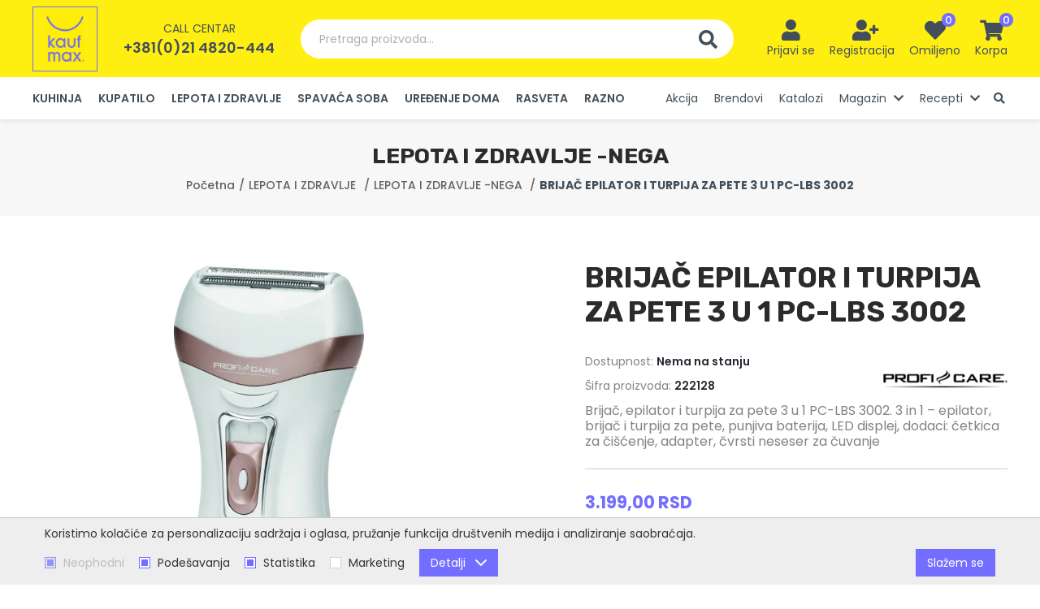

--- FILE ---
content_type: text/html; charset=UTF-8
request_url: https://kaufmax.rs/sr/brijac-epilator-i-turpija-za-pete-3-u-1-pc-lbs-3002/proizvod/5296
body_size: 26793
content:
<!DOCTYPE html>
<html lang="sr-Latn">
    <head>
        <meta charset="UTF-8">
        <meta name="viewport" content="width=device-width, initial-scale=1.0" />
        <base href="https://kaufmax.rs" />

        <title>BRIJAČ EPILATOR I TURPIJA ZA PETE 3 U 1 PC-LBS 300... | 222128</title>

        
                                                        <meta name="description" content="Brijač, epilator i turpija za pete 3 u 1 PC-LBS 3002. 3 in 1 – epilator, brijač  i turpija za pete, punjiva baterija, LED displej, dodaci:....." />
                                                                <meta name="keywords" content="" />
                                                                <meta name="author" content="erdsoft.com" />
                                                                <meta name="google-site-verification" content="cQ5OQfkJuLEjYarzga0jMKjQl4N2kxyUAruG-7UUN6M" />
                                                                <meta name="geo.region" content="" />
                                                                <meta name="DC.title" content="BRIJAČ EPILATOR I TURPIJA ZA PETE 3 U 1 PC-LBS 300... | 222128" />
                                                                <meta name="googlebot" content="noodp" />
                                                                <meta name="slurp" content="noydir" />
                                                                <meta name="msnbot" content="noodp" />
                                                                                    <meta property="og:site_name" content="KaufMAX" />
                                                                <meta property="og:title" content="BRIJAČ EPILATOR I TURPIJA ZA PETE 3 U 1 PC-LBS 3002 | KaufMAX" />
                                                                <meta property="og:type" content="article" />
                                                                <meta property="og:image:width" content="1200" />
                                                                <meta property="og:image:height" content="630" />
                                                                <meta property="og:image" content="https://kaufmax.rs/images/fb_default.jpg" />
                                                                <meta property="og:description" content="Brijač, epilator i turpija za pete 3 u 1 PC-LBS 3002. 3 in 1 – epilator, brijač  i turpija za pete, punjiva baterija, LED displej, dodaci:....." />
                                                                <meta property="og:url" content="https://kaufmax.rs/sr/brijac-epilator-i-turpija-za-pete-3-u-1-pc-lbs-3002/proizvod/5296" />
                                                                                    <meta itemprop="title" content="BRIJAČ EPILATOR I TURPIJA ZA PETE 3 U 1 PC-LBS 300... | 222128" />
                                                                <meta itemprop="description" content="Brijač, epilator i turpija za pete 3 u 1 PC-LBS 3002. 3 in 1 – epilator, brijač  i turpija za pete, punjiva baterija, LED displej, dodaci:....." />
                                                                <meta itemprop="image" content="https://kaufmax.rs/images/fb_default.jpg" />
                                    
        <link rel="apple-touch-icon" sizes="180x180" href="/images/favicons/apple-touch-icon.png">
<link rel="icon" type="image/png" sizes="32x32" href="/images/favicons/favicon-32x32.png">
<link rel="icon" type="image/png" sizes="16x16" href="/images/favicons/favicon-16x16.png">
<link rel="manifest" href="/images/favicons/site.webmanifest">
<link rel="mask-icon" href="/images/favicons/safari-pinned-tab.svg" color="#736eff">
<link rel="shortcut icon" href="/images/favicons/favicon.ico">
<meta name="msapplication-TileColor" content="#ff0000">
<meta name="msapplication-config" content="/images/favicons/browserconfig.xml">
<meta name="theme-color" content="#ffffff">
        
        <meta name="apple-mobile-web-app-capable" content="yes" />
        <meta name="apple-mobile-web-app-status-bar-style" content="black" />

        

        <style>
                            @charset "UTF-8";@font-face{font-family:Font Awesome\ 5 Free;font-style:normal;font-weight:900;font-display:block;src:url(/fonts/fa-solid-900.eot);src:url(/fonts/fa-solid-900.eot?#iefix) format("embedded-opentype"),url(/fonts/fa-solid-900.woff2) format("woff2"),url(/fonts/fa-solid-900.woff) format("woff"),url(/fonts/fa-solid-900.ttf) format("truetype"),url(/fonts/fa-solid-900.svg#fontawesome) format("svg")}@font-face{font-family:Font Awesome\ 5 Free;font-style:normal;font-weight:400;font-display:block;src:url(/fonts/fa-regular-400.eot);src:url(/fonts/fa-regular-400.eot?#iefix) format("embedded-opentype"),url(/fonts/fa-regular-400.woff2) format("woff2"),url(/fonts/fa-regular-400.woff) format("woff"),url(/fonts/fa-regular-400.ttf) format("truetype"),url(/fonts/fa-regular-400.svg#fontawesome) format("svg")}::-webkit-input-placeholder{opacity:1;color:#b3b9c8}:-moz-placeholder,::-moz-placeholder{opacity:1;color:#b3b9c8}:-ms-input-placeholder{opacity:1;color:#b3b9c8}.button-row{display:flex;flex-wrap:wrap;align-items:center;margin:2em -.625em}.button-row:last-child{margin-bottom:-.625em}.button-row>*{margin:.625em}.system-message{font-size:1rem;margin:1.25em 0;padding:.875em 1.5em;color:#fff;display:flex;align-items:center;background-color:#736eff}.system-message--info{background-color:#736eff}.system-message--info:before{content:"\F05A"}.system-message:last-child{margin-bottom:0}.system-message:before{font-family:Font Awesome\ 5 Free;font-weight:900;font-size:1em;line-height:1.25;margin-right:.625em;align-self:flex-start}.system-message span{font-size:.875em;margin-top:1px}@media (max-width:359px){.hide-small-phone{display:none!important}}@media (max-width:399px){.hide-phone{display:none!important}}@media (max-width:991px){.mobile-hide{display:none!important}}.hero{z-index:1;position:absolute!important;inset:0}.hero-container{position:relative;padding-bottom:81.857%;margin:0 -17px;height:0}.hero figure{position:relative}.hero .container{padding:0;height:100%}.hero figcaption{display:flex;flex-direction:column;justify-content:center;padding:0 17px;color:#fff;text-align:center}@media (min-width:768px){.hero-container{padding-bottom:56.315%;margin:0}.hero figcaption{padding:0 60px}}@media (min-width:1200px){.hide-xl{display:none!important}.hero figcaption{padding:0 90px;text-align:left}}.hero figcaption .container{width:100%;height:auto}.hero .swiper-nav{display:none}.hero .swiper-nav{position:absolute;left:10px;right:10px;top:50%;z-index:1;transform:translateY(-50%);justify-content:space-between}.hero .swiper-nav button{display:flex;align-items:center;justify-content:center;color:#fff}@media (max-width:480px){.hero .swiper-pagination{padding:0 15px;text-align:right}}.hero-wrapper{position:relative;background-color:#f7f7f7}.hero-wrapper .slide:after,.hero-wrapper:after{content:"";display:block;padding-top:500px}.hero-wrapper figcaption,.hero-wrapper figure{position:absolute;left:0;right:0;top:0;bottom:0}.hero-wrapper figcaption{z-index:2}.hero-wrapper img{width:100%;height:100%;-o-object-fit:cover;object-fit:cover;-o-object-position:center center;object-position:center center;position:relative}.hero-wrapper .h1{font-size:2.0625em;margin-bottom:0;position:relative;color:inherit;line-height:1.2;font-weight:600;text-shadow:rgba(0,0,0,.4) 0 3px 6px,rgba(0,0,0,.4) 0 -3px 6px;font-size:25px}@media screen and (min-width:380px){.hero-wrapper .h1{font-size:calc(12.95122px + 3.17073vw)}}.hero-wrapper .subtitle{text-shadow:rgba(0,0,0,.35) 0 3px 4px,rgba(0,0,0,.35) 0 -3px 4px}.hero-wrapper .button-row{display:block;margin-top:.225em}@media (min-width:992px){.desktop-hide{display:none!important}.hero-wrapper .button-row{margin-top:2em}.icons-menu li>button i.fa-user-plus{position:relative;right:-4px}}.hero-wrapper .button-row .button{min-width:133px}section.hero-content{padding:2em 0}.hero-content figure img{border-radius:.3125em;overflow:hidden}@media (min-width:960px){.hero-content>.container{display:flex;justify-content:space-between}.hero-content-item{width:calc(57% - 7px)}.hero-content-item-right{width:43%}}@media (max-width:959px){.hero-content-item:not(:last-child){margin-bottom:2em}}.hero-content-item.grid{margin:-7px;align-items:baseline}.hero-content-item.grid .grid-item{padding:7px;display:block}@media (min-width:576px){.hero-content-item.grid .grid-item{width:50%;height:50%}}.hero-content-item.grid .grid-item img{width:100%;height:100%;-o-object-fit:cover;object-fit:cover;display:block}.carousel-wrap{position:relative}.default-carousel-nav{position:absolute;left:-54px;right:-54px;top:50%;transform:translateY(-50%);z-index:1;display:flex;justify-content:space-between}@media (max-width:1691px){.default-carousel-nav{left:-34px;right:-34px}}@media (max-width:1199px){.default-carousel-nav{display:none}}.default-carousel-nav button{width:26px;height:26px;background-color:#ffee12;border-radius:9999px;display:flex}.default-carousel-nav button.swiper-button-prev{padding-right:3px}.default-carousel-nav button.swiper-button-next{padding-left:3px}.default-carousel-nav button i{font-size:1.1875em;color:#736eff;margin:auto}:root{--swiper-theme-color:$themeColor}.swiper-container{margin-left:auto;margin-right:auto;position:relative;overflow:hidden;list-style:none;padding:0;z-index:1}.swiper-wrapper{position:relative;width:100%;height:100%;z-index:1;display:flex;box-sizing:content-box}.swiper-wrapper{transform:translateZ(0)}.swiper-slide{flex-shrink:0;width:100%;height:100%;position:relative}.swiper-pagination{position:absolute;text-align:center;transform:translateZ(0);z-index:10}.fas{-moz-osx-font-smoothing:grayscale;-webkit-font-smoothing:antialiased;display:inline-block;font-style:normal;font-variant:normal;text-rendering:auto;line-height:1}.fa-chevron-left:before{content:"\F053"}.fa-chevron-right:before{content:"\F054"}.fa-heart:before{content:"\F004"}.fa-search:before{content:"\F002"}.fa-shopping-cart:before{content:"\F07A"}.fa-user:before{content:"\F007"}.fa-user-plus:before{content:"\F234"}.fas{font-weight:900}.fas{font-family:Font Awesome\ 5 Free}html *{-webkit-font-smoothing:antialiased;-moz-osx-font-smoothing:grayscale}html{overflow-x:hidden;scroll-behavior:smooth}*,:after,:before{box-sizing:border-box}*{margin:0;padding:0}a,a:visited{outline:0;text-decoration:none;color:inherit}a img,a:visited img{border:none;outline:0}img{max-width:100%;height:auto}ul{list-style:none}a,button{touch-action:manipulation}img{vertical-align:middle}header,main,nav,section{display:block}html{font-size:100%}body{color:#838383;font-family:Poppins,sans-serif;font-size:16px;font-size:1rem;line-height:1.2;-webkit-text-size-adjust:100%;-moz-text-size-adjust:100%;text-size-adjust:100%}.h1{font-family:Rubik,sans-serif;font-weight:700;margin:2em 0 1em;color:#424f5a}.h1:first-child{margin-top:0}.h1{font-size:2em;font-size:26px}@media screen and (min-width:480px){.h1{font-size:calc(22px + .83333vw)}}@media screen and (min-width:1200px){.hero-wrapper .h1{font-size:51px}.h1{font-size:32px}}html{min-height:100%;height:-webkit-fill-available;width:100%}body{background:#fff;min-width:320px;width:100%}.site-wrap{min-height:100vh;display:flex;flex-direction:column;overflow-anchor:none;position:relative}.container{padding:0 17px;position:relative;margin:0 auto;max-width:1570px;box-sizing:content-box}@media (min-width:768px){.container{padding:0 30px}}.container .container{padding:0}main{flex:1 1 auto;padding-top:60px;display:flex;flex-direction:column}section{padding:1.625em 0;position:relative}@media (min-width:1200px){.container{padding:0 40px}main{padding-top:147px}section{padding:3.875em 0}}section.light{background-color:#f7f7f7}.header{background-color:#fff;box-shadow:0 3px 6px 0 rgba(0,0,0,.07);position:fixed;top:0;left:0;width:100%;z-index:99;color:#424f5a}.header .container{display:flex;align-items:center;justify-content:space-between}.header-top{background-color:#ffee12;padding:10px 0;line-height:1}.header-top .phone{display:none}.header-left{display:flex;align-items:center}.header-right{text-align:right}@media (min-width:1440px){.header-left{flex:1 1 0px}.header-right{flex:1 1 0px}}.header .logo{position:relative;z-index:1;flex:0 1 auto}.header .logo a,.header .logo a:visited{display:block;height:50px;width:45px;padding:5px;border:1px solid #736eff}@media (min-width:1200px){.header-top{padding-top:8px;padding-bottom:7px}.header-top .phone{display:block;padding-left:32px}.header .logo a,.header .logo a:visited{height:80px;width:80px;padding:10px 15px}}.header .logo img{height:100%;width:auto}.header .phone{margin:0 auto;text-align:center}.header .phone-label{text-transform:uppercase;font-size:.875em;margin-bottom:8px}.header .phone-number{font-weight:600;font-size:1.125em}.header-search{display:none}@media (min-width:1200px){.header-search{display:flex;flex:1 1 auto;margin:0 32px;max-width:658px}}.header-search .search-input{flex:1 1 auto;border-radius:9999px 0 0 9999px;background-color:#fff;text-align:left;color:#afafaf;font-size:.875em;padding:14px 23px;line-height:20px}.header-search .search-btn{background-color:#fff;border-radius:0 9999px 9999px 0;padding:13px 20px 12px;line-height:23px}.header-search .search-btn i{font-size:23px;line-height:1;vertical-align:bottom}.main-menu{background-color:#fff}@media (max-width:1199px){.main-menu{position:fixed;top:0;bottom:0;left:-280px;height:100%;width:270px;z-index:999;overflow-y:auto;box-shadow:2px 0 4px 0 rgba(0,0,0,.1)}.main-menu .container{display:block;padding-top:20px;padding-bottom:60px}}.main-menu .phone{padding:20px 17px;margin:-20px -17px 0;background-color:#736eff;color:#fff}.main-menu ul:not(:first-child){margin-top:2em}.main-menu ul.categories-menu a,.main-menu ul.categories-menu a:visited{text-transform:uppercase;font-weight:600}.main-menu ul.categories-menu ul{display:none}.main-menu li{border-bottom:1px solid #f7f7f7}@media (min-width:1200px){.main-menu .phone{display:none}.main-menu ul{font-size:0;white-space:nowrap}.main-menu li{font-size:16px;display:inline-block;vertical-align:bottom;margin:0 10px;border:none;white-space:normal}}.main-menu li:first-child{margin-left:0}.main-menu li:last-child{margin-right:0}.main-menu li a,.main-menu li a:visited{display:block;font-size:.875em;line-height:20px;color:#424f5a;padding-top:.5em;padding-bottom:.5em}.icons-menu{display:inline-flex;margin-right:-9px}.icons-menu li{text-align:center}@media (min-width:1360px){.main-menu li{margin:0 16px}.icons-menu{margin-right:-29px}.icons-menu li{min-width:82px}}.icons-menu li>button,.icons-menu li>div>a,.icons-menu li>div>a:visited,.icons-menu li>div>button{width:2.5em;height:2.5em;display:inline-flex;align-items:center;justify-content:center;text-align:center}.icons-menu li>button i,.icons-menu li>div>a i,.icons-menu li>div>a:visited i,.icons-menu li>div>button i{color:#424f5a;font-size:1.25em;vertical-align:middle}@media (min-width:1200px){.main-menu li a,.main-menu li a:visited{border:3px solid transparent;border-width:3px 0;padding-top:13px;padding-bottom:13px}.icons-menu li{margin:0 9px}.icons-menu li>button,.icons-menu li>div>a,.icons-menu li>div>a:visited,.icons-menu li>div>button{width:auto;height:auto;min-width:2.5em;display:inline-block}.icons-menu li>button i,.icons-menu li>div>a i,.icons-menu li>div>a:visited i,.icons-menu li>div>button i{font-size:1.625em;vertical-align:bottom}}.icons-menu li>button .icon-wrap,.icons-menu li>div>a .icon-wrap,.icons-menu li>div>a:visited .icon-wrap,.icons-menu li>div>button .icon-wrap{position:relative;display:inline-block}.icons-menu li>button .badge,.icons-menu li>div>a .badge,.icons-menu li>div>a:visited .badge,.icons-menu li>div>button .badge{position:absolute;line-height:17px;font-size:.8125em;font-weight:500;color:#fff;background-color:#736eff;text-align:center;width:17px;height:17px;border-radius:9999px;top:-8px;right:-12px}.icons-menu li>button div,.icons-menu li>div>button div{display:none;color:#424f5a;font-size:.875em;line-height:1.5;margin-top:2px}@media (min-width:1200px){.icons-menu li>button div,.icons-menu li>div>button div{display:block}.nav__subnav{position:absolute;top:100%;right:0;background-color:#fff;visibility:hidden;opacity:0;min-width:100%;width:-webkit-max-content;width:-moz-max-content;width:max-content;max-width:350px;transform:translateY(-10px);z-index:1;box-shadow:0 0 9px 0 rgba(0,0,0,.21)}.nav__subnav ul{display:block}.nav__subnav ul li{display:block;margin:0}.nav__subnav ul li a{padding:10px}}@media (max-width:1199px){.nav__subnav{display:none;overflow:hidden}.nav__subnav li{border-bottom:none}.nav__subnav a{padding-left:30px}}button{background:0 0;border:0;color:inherit;font:inherit;line-height:normal;overflow:visible;padding:0}.button,.button:visited{border:1px solid transparent;text-decoration:none;display:inline-flex;justify-content:center;align-items:center;padding:.5625em 1.6875em;outline:0;text-align:center;font-family:Poppins,sans-serif;font-size:16px;font-size:1rem;line-height:1.25;font-weight:600;color:#636363;background-color:#ffee12;vertical-align:bottom;border-radius:9999px}.button::-moz-focus-inner,.button:visited::-moz-focus-inner{padding:0;border:0}.button span,.button:visited span{line-height:20px;font-size:.875em;vertical-align:bottom;display:inline-block;position:relative;z-index:1}.hamburger{padding:8px;display:inline-block;font:inherit;color:inherit;text-transform:none;background-color:transparent;border:0;margin:0;overflow:visible}.hamburger-box{width:20px;height:17px;display:inline-block;position:relative;vertical-align:bottom}.hamburger-inner{display:block;top:50%;margin-top:-1.5px}.hamburger-inner,.hamburger-inner:after,.hamburger-inner:before{width:20px;height:3px;background-color:#424f5a;border-radius:0;position:absolute}.hamburger-inner:after,.hamburger-inner:before{content:"";display:block}.hamburger-inner:before{top:-7px}.hamburger-inner:after{bottom:-7px}.hamburger--slider .hamburger-inner{top:1.5px}.hamburger--slider .hamburger-inner:before{top:7px}.hamburger--slider .hamburger-inner:after{top:14px}.grid{margin:-20px -10px;font-size:0;display:flex;flex-wrap:wrap}.grid .grid-item{padding:20px 10px;font-size:16px;display:inline-block;vertical-align:top;width:100%}@media (min-width:768px){.grid{margin:-30px -16px}.grid .grid-item{width:50%;padding:30px 16px}}.loading{min-height:90px;position:relative}.loading:after{-webkit-animation:1s linear infinite loadingRotate;animation:1s linear infinite loadingRotate;border:6px solid #838383;border-left-color:#736eff;border-radius:50%;content:"";position:absolute;top:50%;left:50%;width:60px;height:60px;z-index:10}.loading>*{visibility:hidden}@-webkit-keyframes loadingRotate{0%{transform:translate3d(-50%,-50%,0) rotate(0) scale(1)}to{transform:translate3d(-50%,-50%,0) rotate(1turn) scale(1)}}@keyframes loadingRotate{0%{transform:translate3d(-50%,-50%,0) rotate(0) scale(1)}to{transform:translate3d(-50%,-50%,0) rotate(1turn) scale(1)}}.drawer{font-size:16px;line-height:1.2;white-space:normal;position:fixed;top:0;height:100%;width:270px;z-index:999;background-color:#fff;overflow-y:auto;text-align:left}.drawer-right{right:-280px;box-shadow:-2px 0 4px 0 rgba(0,0,0,.1)}.drawer-top-nav{margin:-10px -8px 12px}.drawer-top-nav button{line-height:1;height:2.5em;width:2.5em;text-align:center;display:inline-flex;align-items:center;justify-content:center;overflow:hidden;color:#424f5a}.drawer-top-nav button span{font-size:1.5em;display:inline-block;transform:scale(2)}.drawer-content{padding:20px}html{overflow-x:hidden}                    </style>
        <script>
            !function(a){"use strict";var b=function(b,c,d){var g,e=a.document,f=e.createElement("link");if(c)g=c;else{var h=(e.body||e.getElementsByTagName("head")[0]).childNodes;g=h[h.length-1]}var i=e.styleSheets;f.rel="stylesheet",f.href=b,f.media="only x",g.parentNode.insertBefore(f,c?g:g.nextSibling);var j=function(a){for(var b=f.href,c=i.length;c--;)if(i[c].href===b)return a();setTimeout(function(){j(a)})};return f.onloadcssdefined=j,j(function(){f.media=d||"all"}),f};"undefined"!=typeof module?module.exports=b:a.loadCSS=b}("undefined"!=typeof global?global:this);
            loadCSS('https://kaufmax.rs/css/main.css?id=1a0c8b309ddbad4ba38c');
                loadCSS('https://kaufmax.rs/css/product.css?id=1e2a7f7baf20c041f942');
        </script>
        <script type="text/javascript">
            document.cookie = "cssloaded=true";
        </script>
    

        <!-- connect to domain of font files -->
        <link rel="preconnect" href="https://fonts.gstatic.com" crossorigin>
        <!-- optionally increase loading priority -->
        <link rel="preload" as="style" href="https://fonts.googleapis.com/css2?family=Poppins:wght@400;500;600;700&family=Rubik:wght@700&display=swap">
        <!-- async CSS -->
        <link rel="stylesheet" media="print" onload="this.onload=null;this.removeAttribute('media');" href="https://fonts.googleapis.com/css2?family=Poppins:wght@400;500;600;700&family=Rubik:wght@700&display=swap">
        <!-- no-JS fallback -->
        <noscript>
            <link rel="stylesheet" href="https://fonts.googleapis.com/css2?family=Poppins:wght@400;500;600;700&family=Rubik:wght@700&display=swap">
        </noscript>

        <meta name="csrf-token" content="tFe0Te2u255FHesVIhKyRwT4St65BYiMznOgHZMS" />
    </head>

    <body class=" ">
        <div class="site-wrap">
            
            <header class="header js-header">
    <div class="header-top">
        <div class="container">
            <div class="header-left">
                <div class="logo">
                    <a href="https://kaufmax.rs/sr">
                        <picture>
                            <source srcset="images/blank.png" data-srcset="images/kaufmax-logo.webp" type="image/webp" />
                            <img src="images/blank.png" data-src="images/kaufmax-logo.png" width="70" height="80" class="lazyload nopic" alt="KaufMAX" />
                        </picture>
                    </a>
                </div>
                                    <div class="phone">
                        <div class="phone-label">Call centar</div>
                        <div class="phone-number"><a href="tel:+3810214820444">+381(0)21 4820-444</a></div>
                    </div>
                            </div>
            <button type="button" class="header-search js-open-search">
                <span class="search-input">Pretraga proizvoda...</span>
                <span class="search-btn"><i class="fas fa-search"></i></span>
            </button>
            <div class="header-right">
                <ul class="icons-menu">
                                            <li>
                            <button type="button" data-modal-href="https://kaufmax.rs/sr/login" class="js-trigger-modal">
                                <span class="icon-wrap"><i class="fas fa-user"></i></span>
                                <div>Prijavi se</div>
                            </button>
                        </li>
                        <li class="hide-phone">
                            <button type="button" data-modal-href="https://kaufmax.rs/sr/register" class="js-trigger-modal">
                                <span class="icon-wrap"><i class="fas fa-user-plus"></i></span>
                                <div>Registracija</div>
                            </button>
                        </li>
                    
                    
                    <li class="hide-xl">
                        <button type="button" class="js-open-search">
                            <span class="icon-wrap"><i class="fas fa-search"></i></span>
                        </button>
                    </li>
                    <li class="hide-small-phone">
                        <button type="button" data-modal-href="https://kaufmax.rs/sr/wishlist" data-modal-width="1200" class="js-trigger-modal" aria-label="Lista želja">
                            <span class="icon-wrap">
                                <i class="fas fa-heart"></i>
                                <span class="badge js-wish-number">0</span>
                            </span>
                            <div>Omiljeno</div>
                        </button>
                    </li>
                    <li><div class="js-cart-widget">
    <button class="mobile-hide js-cart-widget-click">
        <span class="icon-wrap">
            <i class="fas fa-shopping-cart"></i>
            <span class="badge js-cart-quantity">0</span>
        </span>
        <div>Korpa</div>
    </button>
    <a href="https://kaufmax.rs/sr/korpa" class="desktop-hide">
        <span class="icon-wrap">
            <i class="fas fa-shopping-cart"></i>
            <span class="badge js-cart-quantity">0</span>
        </span>
    </a>

    
    
    <div class="drawer drawer-right cart-widget js-cart-widget-body" data-url="https://kaufmax.rs/sr/korpa/cart-item">
    <div class="drawer-content">
        <div class="drawer-top-nav">
            <button type="button" class="js-cart-widget-click"><span>&#215;</span></button>
        </div>
                    <div class="system-message system-message--info"><span>Korpa je prazna.</span></div>
        

    </div>
</div>
    
</div>
</li>
                    <li class="hide-xl">
                        <button class="hamburger hamburger--slider js-menu-trigger" type="button" aria-label="common.menu">
                            <span class="hamburger-box">
                                <span class="hamburger-inner"></span>
                            </span>
                        </button>
                    </li>
                </ul>
            </div>
        </div>
    </div>
    <nav class="main-menu js-menu">
        <div class="container">
                            <div class="phone">
                    <div class="phone-label">Call centar</div>
                    <div class="phone-number"><a href="tel:+3810214820444">+381(0)21 4820-444</a></div>
                </div>
                        <ul class="categories-menu">

                        <li >
                <a href="https://kaufmax.rs/sr/kuhinja/proizvodi/52038">
                    KUHINJA
                </a>
                <ul>
                    <li >
                <a href="https://kaufmax.rs/sr/kuhinja-tiganji/proizvodi/52066">KUHINJA -TIGANJI</a>
            </li>
                                <li >
                <a href="https://kaufmax.rs/sr/kuhinja-serpe-i-lonci/proizvodi/52075">KUHINJA -ŠERPE i LONCI</a>
            </li>
                                <li >
                <a href="https://kaufmax.rs/sr/kuhinja-posude-1/proizvodi/52069">KUHINJA -POSUĐE</a>
            </li>
                                <li >
                <a href="https://kaufmax.rs/sr/kuhinja-tepsije-i-modle/proizvodi/52055">KUHINJA -TEPSIJE I MODLE</a>
            </li>
                                <li >
                <a href="https://kaufmax.rs/sr/kuhinja-vatrostalne-posude/proizvodi/52048">KUHINJA -VATROSTALNE POSUDE</a>
            </li>
                                <li >
                <a href="https://kaufmax.rs/sr/kuhinja-bokali-i-flase/proizvodi/52043">KUHINJA -BOKALI I FLAŠE</a>
            </li>
                                <li >
                <a href="https://kaufmax.rs/sr/kuhinja-case/proizvodi/52071">KUHINJA -ČAŠE</a>
            </li>
                                <li >
                <a href="https://kaufmax.rs/sr/kuhinja-kafa-i-caj/proizvodi/52076">KUHINJA -KAFA I ČAJ</a>
            </li>
                                <li >
                <a href="https://kaufmax.rs/sr/kuhinja-elektricni-aparati/proizvodi/52078">KUHINJA -ELEKTRIČNI APARATI</a>
            </li>
                                <li >
                <a href="https://kaufmax.rs/sr/kuhinja-serviranje/proizvodi/52083">KUHINJA -SERVIRANJE</a>
            </li>
                                <li >
                <a href="https://kaufmax.rs/sr/kuhinja-tanjiri/proizvodi/52160">KUHINJA-TANJIRI</a>
            </li>
                                <li >
                <a href="https://kaufmax.rs/sr/kuhinja-posude/proizvodi/52084">KUHINJA -POSUDE</a>
            </li>
                                <li >
                <a href="https://kaufmax.rs/sr/kuhinja-cinije/proizvodi/52085">KUHINJA -ČINIJE</a>
            </li>
                                <li >
                <a href="https://kaufmax.rs/sr/kuhinja-kolaci-i-hleb/proizvodi/52058">KUHINJA -KOLAČI I HLEB</a>
            </li>
                                <li >
                <a href="https://kaufmax.rs/sr/kuhinja-slava/proizvodi/52056">KUHINJA -SLAVA</a>
            </li>
                                <li >
                <a href="https://kaufmax.rs/sr/kuhinja-tekstil/proizvodi/52065">KUHINJA -TEKSTIL</a>
            </li>
                                <li >
                <a href="https://kaufmax.rs/sr/kuhinja-kuhinjski-pribor/proizvodi/52068">KUHINJA -KUHINJSKI PRIBOR</a>
            </li>
                                <li >
                <a href="https://kaufmax.rs/sr/kuhinja-nozevi/proizvodi/52171">KUHINJA -NOŽEVI</a>
            </li>
                                <li >
                <a href="https://kaufmax.rs/sr/kuhinja-ostalo/proizvodi/52086">KUHINJA -OSTALO</a>
            </li>
            
                </ul>
            </li>
                                <li >
                <a href="https://kaufmax.rs/sr/kupatilo/proizvodi/52036">
                    KUPATILO
                </a>
                <ul>
                    <li >
                <a href="https://kaufmax.rs/sr/kupatilo-elektricni-aparati/proizvodi/52060">KUPATILO -ELEKTRIČNI APARATI</a>
            </li>
                                <li >
                <a href="https://kaufmax.rs/sr/kupatilo-tekstil/proizvodi/52089">KUPATILO -TEKSTIL</a>
            </li>
                                <li >
                <a href="https://kaufmax.rs/sr/kupatilo-oprema/proizvodi/52074">KUPATILO -OPREMA</a>
            </li>
            
                </ul>
            </li>
                                <li >
                <a href="https://kaufmax.rs/sr/lepota-i-zdravlje/proizvodi/52035">
                    LEPOTA I ZDRAVLJE
                </a>
                <ul>
                    <li >
                <a href="https://kaufmax.rs/sr/lepota-i-zdravlje-zdravlje/proizvodi/52073">LEPOTA I ZDRAVLJE -ZDRAVLJE</a>
            </li>
                                <li >
                <a href="https://kaufmax.rs/sr/lepota-i-zdravlje-fenovi/proizvodi/52057">LEPOTA I ZDRAVLJE -FENOVI</a>
            </li>
                                <li >
                <a href="https://kaufmax.rs/sr/lepota-i-zdravlje-nega/proizvodi/52090">LEPOTA I ZDRAVLJE -NEGA</a>
            </li>
            
                </ul>
            </li>
                                <li >
                <a href="https://kaufmax.rs/sr/spavaca-soba/proizvodi/52034">
                    SPAVAĆA SOBA
                </a>
                <ul>
                    <li >
                <a href="https://kaufmax.rs/sr/spavaca-soba-jastuci/proizvodi/52047">SPAVAĆA SOBA -JASTUCI</a>
            </li>
                                <li >
                <a href="https://kaufmax.rs/sr/spavaca-soba-duseci/proizvodi/52063">SPAVAĆA SOBA -DUŠECI</a>
            </li>
                                <li >
                <a href="https://kaufmax.rs/sr/spavaca-soba-jorgani/proizvodi/52082">SPAVAĆA SOBA -JORGANI</a>
            </li>
                                <li >
                <a href="https://kaufmax.rs/sr/spavaca-soba-posteljina/proizvodi/52081">SPAVAĆA SOBA -POSTELJINA</a>
            </li>
            
                </ul>
            </li>
                                <li >
                <a href="https://kaufmax.rs/sr/uredenje-doma/proizvodi/52039">
                    UREĐENJE DOMA
                </a>
                <ul>
                    <li >
                <a href="https://kaufmax.rs/sr/uredenje-doma-odrzavanje-prostora-i-garderobe/proizvodi/52077">UREĐENJE DOMA -ODRŽAVANJE PROSTORA I GARDEROBE</a>
            </li>
                                <li >
                <a href="https://kaufmax.rs/sr/uredenje-doma-organizacija-prostora/proizvodi/52051">UREĐENJE DOMA -ORGANIZACIJA PROSTORA</a>
            </li>
                                <li >
                <a href="https://kaufmax.rs/sr/uredenje-doma-klimatizacija/proizvodi/52042">UREĐENJE DOMA -KLIMATIZACIJA</a>
            </li>
                                <li >
                <a href="https://kaufmax.rs/sr/higijena/proizvodi/52044">HIGIJENA</a>
            </li>
                                <li >
                <a href="https://kaufmax.rs/sr/uredenje-doma-basta/proizvodi/52070">UREĐENJE DOMA -BAŠTA</a>
            </li>
                                <li >
                <a href="https://kaufmax.rs/sr/uredenje-doma-alati/proizvodi/52064">UREĐENJE DOMA -ALATI</a>
            </li>
                                <li >
                <a href="https://kaufmax.rs/sr/uredenje-doma-rasveta/proizvodi/52079">UREĐENJE DOMA -RASVETA</a>
            </li>
            
                </ul>
            </li>
                                <li >
                <a href="https://kaufmax.rs/sr/rasveta/proizvodi/52037">
                    RASVETA
                </a>
                <ul>
                    <li >
                <a href="https://kaufmax.rs/sr/rasveta-spoljasnja-svetiljka/proizvodi/52091">RASVETA -SPOLJAŠNJA SVETILJKA</a>
            </li>
                                <li >
                <a href="https://kaufmax.rs/sr/rasveta-zidna-svetiljka/proizvodi/52045">RASVETA -ZIDNA SVETILJKA</a>
            </li>
                                <li >
                <a href="https://kaufmax.rs/sr/rasveta-podna-svetiljka/proizvodi/52046">RASVETA -PODNA SVETILJKA</a>
            </li>
                                <li >
                <a href="https://kaufmax.rs/sr/rasveta-visilica-luster/proizvodi/52049">RASVETA -VISILICA LUSTER</a>
            </li>
                                <li >
                <a href="https://kaufmax.rs/sr/rasveta-stona-svetiljka/proizvodi/52050">RASVETA -STONA SVETILJKA</a>
            </li>
                                <li >
                <a href="https://kaufmax.rs/sr/rasveta-philips-home-lighting-mygarden/proizvodi/52052">RASVETA -PHILIPS HOME LIGHTING MYGARDEN</a>
            </li>
                                <li >
                <a href="https://kaufmax.rs/sr/rasveta-led-traka/proizvodi/52053">RASVETA -LED TRAKA</a>
            </li>
                                <li >
                <a href="https://kaufmax.rs/sr/rasveta-spot-svetiljka/proizvodi/52054">RASVETA -SPOT SVETILJKA</a>
            </li>
                                <li >
                <a href="https://kaufmax.rs/sr/rasveta-ugradni-led-panel/proizvodi/52059">RASVETA -UGRADNI LED PANEL</a>
            </li>
                                <li >
                <a href="https://kaufmax.rs/sr/rasveta-hue-rasveta/proizvodi/52061">RASVETA -HUE RASVETA</a>
            </li>
                                <li >
                <a href="https://kaufmax.rs/sr/rasveta-dekorativna-svetiljka/proizvodi/52062">RASVETA -DEKORATIVNA SVETILJKA</a>
            </li>
                                <li >
                <a href="https://kaufmax.rs/sr/rasveta-ugradna-spot-svetiljka/proizvodi/52067">RASVETA -UGRADNA SPOT SVETILJKA</a>
            </li>
                                <li >
                <a href="https://kaufmax.rs/sr/rasveta-svetiljka-za-kupatilo/proizvodi/52072">RASVETA -SVETILJKA ZA KUPATILO</a>
            </li>
                                <li >
                <a href="https://kaufmax.rs/sr/rasveta-philips-in-style/proizvodi/52080">RASVETA -PHILIPS IN STYLE</a>
            </li>
                                <li >
                <a href="https://kaufmax.rs/sr/rasveta-decja-svetiljka/proizvodi/52087">RASVETA -DEČJA SVETILJKA</a>
            </li>
                                <li >
                <a href="https://kaufmax.rs/sr/rasveta-philips-home-lighting/proizvodi/52088">RASVETA -PHILIPS HOME LIGHTING</a>
            </li>
                                <li >
                <a href="https://kaufmax.rs/sr/rasveta-plafonska-svetiljka/proizvodi/52041">RASVETA -PLAFONSKA SVETILJKA</a>
            </li>
                                <li >
                <a href="https://kaufmax.rs/sr/rasveta-ostalo/proizvodi/52242">RASVETA -OSTALO</a>
            </li>
            
                </ul>
            </li>
                                <li >
                <a href="https://kaufmax.rs/sr/razno/proizvodi/52040">RAZNO</a>
            </li>
            
    </ul>

<ul>
    <li>
        <a href="https://kaufmax.rs/sr/akcije" >Akcija</a>
    </li>
    <li>
        <a href="https://kaufmax.rs/sr/brendovi" >Brendovi</a>
    </li>
    <li>
        <a href="https://kaufmax.rs/sr/katalozi" >Katalozi</a>
    </li>
    <li >
            <a href="https://kaufmax.rs/sr/magazin">
                Magazin
            </a>
            <div class="nav__subnav js-subnav">
                <ul>
                    <li >
            <a href="https://kaufmax.rs/sr/uredenje-doma">Uređenje doma</a>
        </li>
                <li >
            <a href="https://kaufmax.rs/sr/prakticni-saveti-1">Praktični saveti</a>
        </li>
                <li >
            <a href="https://kaufmax.rs/sr/kaufmax">
                KaufMAX
            </a>
            <div class="nav__subnav js-subnav">
                <ul>
                    <li >
            <a href="https://kaufmax.rs/sr/kaufmax-akcije">
                Kaufmax akcije
            </a>
            <div class="nav__subnav js-subnav">
                <ul>
                    <li >
            <a href="https://kaufmax.rs/sr/veseli-cetvrtak">Veseli četvrtak</a>
        </li>
                    </ul>
            </div>
        </li>
                    </ul>
            </div>
        </li>
                <li >
            <a href="https://kaufmax.rs/sr/zdravlje">Zdravlje</a>
        </li>
                <li >
            <a href="https://kaufmax.rs/sr/za-dame">Za dame</a>
        </li>
                <li >
            <a href="https://kaufmax.rs/sr/ishrana">Ishrana</a>
        </li>
                <li >
            <a href="https://kaufmax.rs/sr/o-deci">O deci</a>
        </li>
                <li >
            <a href="https://kaufmax.rs/sr/zanimljivosti">Zanimljivosti</a>
        </li>
                    </ul>
            </div>
        </li>
                <li >
            <a href="https://kaufmax.rs/sr/recepti">
                Recepti
            </a>
            <div class="nav__subnav js-subnav">
                <ul>
                    <li >
            <a href="https://kaufmax.rs/sr/supe-i-corbe">Supe i čorbe</a>
        </li>
                <li >
            <a href="https://kaufmax.rs/sr/salate">Salate</a>
        </li>
                <li >
            <a href="https://kaufmax.rs/sr/jela-od-mesa">Jela od mesa</a>
        </li>
                <li >
            <a href="https://kaufmax.rs/sr/jela-od-piletine-curetine-pacetine">Jela od piletine, ćuretine, pačetine...</a>
        </li>
                <li >
            <a href="https://kaufmax.rs/sr/jela-sa-povrcem-vegeterijanska-i-posna-jela">Jela sa povrćem, vegeterijanska i posna jela</a>
        </li>
                <li >
            <a href="https://kaufmax.rs/sr/predjela-pite-pice-kiflice">Predjela, pite, pice, kiflice...</a>
        </li>
                <li >
            <a href="https://kaufmax.rs/sr/egzoticna-kuhinja">Egzotična kuhinja</a>
        </li>
                <li >
            <a href="https://kaufmax.rs/sr/deserti">Deserti</a>
        </li>
                <li >
            <a href="https://kaufmax.rs/sr/testenina">Testenina</a>
        </li>
                <li >
            <a href="https://kaufmax.rs/sr/jela-od-ribe-i-plodova-mora">Jela od ribe i plodova mora</a>
        </li>
                <li >
            <a href="https://kaufmax.rs/sr/nagradeni-recepti">Nagrađeni recepti</a>
        </li>
                <li >
            <a href="https://kaufmax.rs/sr/posaljite-vas-recept">Pošaljite Vaš recept</a>
        </li>
                <li >
            <a href="https://kaufmax.rs/sr/kokteli-sokovi-sejkovi-topli-napitci">Kokteli, sokovi, šejkovi, topli napitci</a>
        </li>
                <li >
            <a href="https://kaufmax.rs/sr/sosovi-prelivi-namazi-pastete">Sosovi, prelivi, namazi, paštete</a>
        </li>
                <li >
            <a href="https://kaufmax.rs/sr/preporuceni-recepti">Preporučeni recepti</a>
        </li>
                <li >
            <a href="https://kaufmax.rs/sr/kuvati-srcem">Kuvati srcem</a>
        </li>
                <li >
            <a href="https://kaufmax.rs/sr/easy-cooker">Easy cooker</a>
        </li>
                    </ul>
            </div>
        </li>
        <li class="no-margin">
        <button type="button" class="search-button js-open-blog-search">
            <span class="icon-wrap"><i class="fas fa-search"></i></span>
        </button>
    </li>
</ul>

        </div>
    </nav>
</header>
            

            <main>
                
                    <div class="cover">
    <div class="cover-wrapper">
        <figure>
            <figcaption>
                <div class="container">
                                            <h1>LEPOTA I ZDRAVLJE -NEGA</h1>
                                                                <nav class="breadcrumbs">
                            <ul>
                                <li><a href="https://kaufmax.rs/sr"">Početna</a></li>
                                                                    <li>
                                                                                    <a href="https://kaufmax.rs/sr/lepota-i-zdravlje/proizvodi/52035">LEPOTA I ZDRAVLJE</a>
                                                                            </li>
                                                                    <li>
                                                                                    <a href="https://kaufmax.rs/sr/lepota-i-zdravlje-nega/proizvodi/52090">LEPOTA I ZDRAVLJE -NEGA</a>
                                                                            </li>
                                                                    <li>
                                                                                    <span>BRIJAČ EPILATOR I TURPIJA ZA PETE 3 U 1 PC-LBS 3002</span>
                                                                            </li>
                                                            </ul>
                        </nav>
                                                                                                </div>
            </figcaption>
        </figure>
    </div>
</div>

    <div class="main-content">
        <section>
            <div class="container">
                <div class="product-wrapper">
                    <div class="product-gallery">
                        <div class="gallery-wrap js-lightgallery">
                                                        <div class="large-img  haspic ">
                                <div class="carousel-wrap">
                                    <div class="swiper-container js-gallery">
                                        <div class="swiper-wrapper">
                                            <div class="swiper-slide">
                                                <figure>
                                                    <a href="https://kaufmax.rs/files/products/2/9/6/5296/_thumb/5296-222128-01-fullsize_jpg.jpg?v=1678279534" data-lightbox="product" class="js-lightgallery-item" data-exThumbImage="https://kaufmax.rs/files/products/2/9/6/5296/_thumb/5296-222128-01-home_jpg.jpg">
                                                        <span><span>
                                                            <picture class=" ">
        
                    
            <source data-srcset="https://kaufmax.rs/files/products/2/9/6/5296/_thumb/5296-222128-01-medium_webp.webp?v=1678279534" srcset="https://kaufmax.rs/images/blank.png" type="image/webp" />
            <img class="lazyload " data-src="https://kaufmax.rs/files/products/2/9/6/5296/_thumb/5296-222128-01-medium_jpg.jpg?v=1678279534" src="https://kaufmax.rs/images/blank.png" alt="BRIJAČ EPILATOR I TURPIJA ZA PETE 3 U 1 PC-LBS 3002" />
                    </picture>


                                                        </span></span>
                                                    </a>
                                                </figure>
                                            </div>
                                                                                    </div>
                                    </div>
                                </div>
                                <div class="gallery-note">
                                    <button type="button" class="js-trigger-gallery">
                                        <i class="fas fa-search-plus"></i>
                                        <span>Povećaj sliku</span>
                                    </button>
                                </div>
                                                            </div>
                        </div>
                    </div>

                    <div class="product-details">
                        <header class="product-header">
                            <h2>BRIJAČ EPILATOR I TURPIJA ZA PETE 3 U 1 PC-LBS 3002</h2>
                        </header>

                        <div class="product-params">
                            <dl>
                                
                                <dt>Dostupnost:</dt>
                                <dd>
                                                                            <span>Nema na stanju</span>
                                                                    </dd>

                                <dt>Šifra proizvoda:</dt>
                                <dd><span>222128</span></dd>
                            </dl>

                                                            <dl class="brand">
                                    <dd><img src="https://kaufmax.rs/files/brands/3/6/4/29364/_thumb/29364-proficare-color-resize_jpg.png?v=1645726041" /></dd>
                                </dl>
                                                    </div>

                        <div class="product-description">
                            Brijač, epilator i turpija za pete 3 u 1 PC-LBS 3002. 3 in 1 – epilator, brijač  i turpija za pete, punjiva baterija, LED displej, dodaci: četkica za čišćenje, adapter, čvrsti neseser za čuvanje

                            
                        </div>

                        <hr>
                                                    <div class="price">
                                                                <div class="price--current">3.199,00 RSD</div>
                                <div class="price__text">Prilikom plaćanja kreditnim karticama Banca Intesa postoji mogućnost plaćanja do 6 mesečnih rata.</div>
                                                                    <p class="price__shipping">
                                        <i class="fas fa-truck"></i>
                                                                                    Proverite ukupan iznos vaše kupovine, <b>za iznose preko 5000,00 dinara isporuka je besplatna.</b>
                                                                            </p>
                                                                                                    <hr>
                                        <p>
                                                                                            <div class="price--no_more"><i class="fas fa-times"></i> Nema na stanju</div>
                                                                                    </p>
                                    <hr>
                                                                
                            </div>
                        
                        <div class="product-actions js-add-to-cart-wrapper">
                            <div class="product-actions-row">
                                                                                                        <div class="product-not-available">
                                        Dostupno na upit! <a href="tel:+3810214820444" target="_blank"> Pozovite call centar </a>
                                    </div>
                                                                                                    
                                <button type="button" data-href="https://kaufmax.rs/sr/add-to-wishlist/5296" class="button icon-button js-products-wishlist" aria-label="Lista želja"><i class="fa-heart  far "></i></button>
                                <div class="product-share">
                                    <ul class="share">
                                        <li>
                                            <a class="sharing__button--facebook" href="https://facebook.com/sharer/sharer.php?u=https://kaufmax.rs/sr/brijac-epilator-i-turpija-za-pete-3-u-1-pc-lbs-3002/proizvod/5296" target="_blank" aria-label="Facebook" onclick="window.open(this.href,'','scrollbars=yes,menubar=no,width=700,height=600,resizable=yes,toolbar=no,location=no,status=no'); return false;" rel="noopener">
                                                <i class="fab fa-facebook-f"></i>
                                            </a>
                                        </li>
                                        <li>
                                            <a class="sharing__button--twitter" href="https://twitter.com/intent/tweet/?text=BRIJA%C4%8C+EPILATOR+I+TURPIJA+ZA+PETE+3+U+1+PC-LBS+300...+%7C+222128&amp;url=https://kaufmax.rs/sr/brijac-epilator-i-turpija-za-pete-3-u-1-pc-lbs-3002/proizvod/5296" target="_blank" aria-label="Twitter" onclick="window.open(this.href,'','scrollbars=yes,menubar=no,width=700,height=600,resizable=yes,toolbar=no,location=no,status=no'); return false;" rel="noopener">
                                                <i class="fab fa-twitter"></i>
                                            </a>
                                        </li>
                                    </ul>
                                </div>
                            </div>

                            <div class="product-actions-row">
                                                            </div>
                        </div>

                                            </div>
                </div>
            </div>
        </section>
        <section class="pt0">
            <div class="tabs js-tabs">
                <div class="tabs-header js-tabs-header">
                    <div class="container">
                        <ul>
                                                            <li><button type="button" data-tabhref="#tab-description" class="tab-link js-tab-link"><span>Opis proizvoda</span></button></li>
                                                                                                                    <li><button type="button" data-tabhref="#tab-declaration" class="tab-link js-tab-link"><span>Deklaracija</span></button></li>
                                                                                </ul>
                    </div>
                </div>

                <div class="container">
                    <div class="tabs-content js-tabs-content">
                                                    <div class="tab js-tab" id="tab-description">
                                <article>
                                    

                                    Brijač, epilator i turpija za pete 3 u 1 PC-LBS 3002. 3 in 1 – epilator, brijač  i turpija za pete, punjiva baterija, LED displej, dodaci: četkica za čišćenje, adapter, čvrsti neseser za čuvanje
                                </article>
                            </div>
                        
                        
                                                    <div class="tab js-tab" id="tab-declaration">
                                <dl>
                                                                                                                                                                                                                                                                                                                                                                                                                                                                                                                                                                <dt>Marka proizvoda:</dt>
                                        <dd>PROFI CARE</dd>
                                                                                                                <dt>EAN kod:</dt>
                                        <dd>4006160300208</dd>
                                                                                                        </dl>
                            </div>
                        
                                            </div>
                </div>
            </div>
        </section>

        
                    <section>
                <div class="container">
                    <header class="section-header">
                        <div class="section-title">Slični proizvodi</div>
                    </header>
                    <div class="carousel-wrap">
                        <div class="carousel-inner">
                            <div class="related-carousel js-default-carousel swiper-container">
                                <div class="swiper-wrapper">
                                    <div class="swiper-slide">
                <div class="product-card " >
            <div class="product-card-body">
                                    <div class="flags">
                                                                                                    <div class="flag">
                                <span>Top</span>
                            </div>
                                            </div>
                
                <a href="https://kaufmax.rs/sr/aparat-za-uklanjanje-dlaka-silkn-jewel-luxx-jwx20pe3001/proizvod/3469" class="product-card-image">
                    <figure>
                        <span>
                            <picture class=" ">
        
                    
            <source data-srcset="https://kaufmax.rs/files/products/4/6/9/3469/_thumb/3469-221974-d402ae62e9a4407e8a6ce3b44e08b374-list_webp.webp?v=1678279388" srcset="https://kaufmax.rs/images/blank.png" type="image/webp" />
            <img class="lazyload " data-src="https://kaufmax.rs/files/products/4/6/9/3469/_thumb/3469-221974-d402ae62e9a4407e8a6ce3b44e08b374-list_jpg.png?v=1678279388" src="https://kaufmax.rs/images/blank.png" alt="APARAT ZA UKLANJANJE DLAKA SILKN JEWEL LUXX JWX20PE3001" />
                    </picture>


                        </span>
                    </figure>
                    <div class="button button-secondary"><span>Detaljnije</span></div>
                </a>
                <div class="product-card-data">
                    <a href="https://kaufmax.rs/sr/aparat-za-uklanjanje-dlaka-silkn-jewel-luxx-jwx20pe3001/proizvod/3469" class="product-card-title">
                        <div>221974 - APARAT ZA UKLANJANJE DLAKA SILKN JEWEL LUXX JWX20PE3001</div>
                    </a>
                    <div class="product-card-price">
                                                                                <div class="product-card-price--current">20.690,00 RSD</div>
                                            </div>
                    <footer class="product-card-footer">
                                                    <div class="product-card-not-available">
                                Dostupno na upit! <a href="tel:+3810214820444" target="_blank"> Pozovite call centar </a>
                            </div>
                                                <button type="button" data-href="https://kaufmax.rs/sr/add-to-wishlist/3469" aria-label="Lista želja" class="button button-icon js-products-wishlist "><i class=" far  fa-heart"></i></button>
                    </footer>
                </div>
            </div>
        </div>

        
            </div>
                <div class="swiper-slide">
                <div class="product-card " >
            <div class="product-card-body">
                                    <div class="flags">
                                                                                                    <div class="flag">
                                <span>Top</span>
                            </div>
                                            </div>
                
                <a href="https://kaufmax.rs/sr/trimer-za-kosu-i-bradu-pc-hsmr-3013/proizvod/3514" class="product-card-image">
                    <figure>
                        <span>
                            <picture class=" ">
        
                    
            <source data-srcset="https://kaufmax.rs/files/products/5/1/4/3514/_thumb/3514-221851-d30a8a5aba134d719b93aae9e3f77929-list_webp.webp?v=1678279401" srcset="https://kaufmax.rs/images/blank.png" type="image/webp" />
            <img class="lazyload " data-src="https://kaufmax.rs/files/products/5/1/4/3514/_thumb/3514-221851-d30a8a5aba134d719b93aae9e3f77929-list_jpg.jpg?v=1678279401" src="https://kaufmax.rs/images/blank.png" alt="TRIMER ZA KOSU I BRADU PC-HSM/R 3013" />
                    </picture>


                        </span>
                    </figure>
                    <div class="button button-secondary"><span>Detaljnije</span></div>
                </a>
                <div class="product-card-data">
                    <a href="https://kaufmax.rs/sr/trimer-za-kosu-i-bradu-pc-hsmr-3013/proizvod/3514" class="product-card-title">
                        <div>221851 - TRIMER ZA KOSU I BRADU PC-HSM/R 3013</div>
                    </a>
                    <div class="product-card-price">
                                                                                <div class="product-card-price--current">2.499,00 RSD</div>
                                            </div>
                    <footer class="product-card-footer">
                                                    <div class="product-card-not-available">
                                Dostupno na upit! <a href="tel:+3810214820444" target="_blank"> Pozovite call centar </a>
                            </div>
                                                <button type="button" data-href="https://kaufmax.rs/sr/add-to-wishlist/3514" aria-label="Lista želja" class="button button-icon js-products-wishlist "><i class=" far  fa-heart"></i></button>
                    </footer>
                </div>
            </div>
        </div>

        
            </div>
                <div class="swiper-slide">
                <div class="product-card " >
            <div class="product-card-body">
                                    <div class="flags">
                                                                                                    <div class="flag">
                                <span>Top</span>
                            </div>
                                            </div>
                
                <a href="https://kaufmax.rs/sr/trimer-za-telo-i-higijenski-trimer-2-u-1-pc-bht-3074/proizvod/686" class="product-card-image">
                    <figure>
                        <span>
                            <picture class=" ">
        
                    
            <source data-srcset="https://kaufmax.rs/files/products/6/8/6/686/_thumb/686-221996-2e41412904a84b56b7407637abfe481f-list_webp.webp?v=1678279032" srcset="https://kaufmax.rs/images/blank.png" type="image/webp" />
            <img class="lazyload " data-src="https://kaufmax.rs/files/products/6/8/6/686/_thumb/686-221996-2e41412904a84b56b7407637abfe481f-list_jpg.jpg?v=1678279032" src="https://kaufmax.rs/images/blank.png" alt="TRIMER ZA TELO I HIGIJENSKI TRIMER 2 U 1 PC-BHT 3074" />
                    </picture>


                        </span>
                    </figure>
                    <div class="button button-secondary"><span>Detaljnije</span></div>
                </a>
                <div class="product-card-data">
                    <a href="https://kaufmax.rs/sr/trimer-za-telo-i-higijenski-trimer-2-u-1-pc-bht-3074/proizvod/686" class="product-card-title">
                        <div>221996 - TRIMER ZA TELO I HIGIJENSKI TRIMER 2 U 1 PC-BHT 3074</div>
                    </a>
                    <div class="product-card-price">
                                                                                <div class="product-card-price--current">2.249,00 RSD</div>
                                            </div>
                    <footer class="product-card-footer">
                                                    <div class="product-card-not-available">
                                Dostupno na upit! <a href="tel:+3810214820444" target="_blank"> Pozovite call centar </a>
                            </div>
                                                <button type="button" data-href="https://kaufmax.rs/sr/add-to-wishlist/686" aria-label="Lista želja" class="button button-icon js-products-wishlist "><i class=" far  fa-heart"></i></button>
                    </footer>
                </div>
            </div>
        </div>

        
            </div>
                <div class="swiper-slide">
                <div class="product-card " >
            <div class="product-card-body">
                                    <div class="flags">
                                                                                            </div>
                
                <a href="https://kaufmax.rs/sr/neseser-499293-a-sivi-karirani/proizvod/1695" class="product-card-image">
                    <figure>
                        <span>
                            <picture class=" ">
        
                    
            <source data-srcset="https://kaufmax.rs/files/products/6/9/5/1695/_thumb/1695-380247-f120cf78c235472fae1186fe3867853a-list_webp.webp?v=1678279155" srcset="https://kaufmax.rs/images/blank.png" type="image/webp" />
            <img class="lazyload " data-src="https://kaufmax.rs/files/products/6/9/5/1695/_thumb/1695-380247-f120cf78c235472fae1186fe3867853a-list_jpg.jpg?v=1678279155" src="https://kaufmax.rs/images/blank.png" alt="NESESER 499293 A -SIVI KARIRANI" />
                    </picture>


                        </span>
                    </figure>
                    <div class="button button-secondary"><span>Detaljnije</span></div>
                </a>
                <div class="product-card-data">
                    <a href="https://kaufmax.rs/sr/neseser-499293-a-sivi-karirani/proizvod/1695" class="product-card-title">
                        <div>380247 - NESESER 499293 A -SIVI KARIRANI</div>
                    </a>
                    <div class="product-card-price">
                                                                                <div class="product-card-price--current">669,00 RSD</div>
                                            </div>
                    <footer class="product-card-footer">
                                                    <div class="product-card-not-available">
                                Dostupno na upit! <a href="tel:+3810214820444" target="_blank"> Pozovite call centar </a>
                            </div>
                                                <button type="button" data-href="https://kaufmax.rs/sr/add-to-wishlist/1695" aria-label="Lista želja" class="button button-icon js-products-wishlist "><i class=" far  fa-heart"></i></button>
                    </footer>
                </div>
            </div>
        </div>

        
            </div>
                <div class="swiper-slide">
                <div class="product-card " >
            <div class="product-card-body">
                                    <div class="flags">
                                                                                            </div>
                
                <a href="https://kaufmax.rs/sr/stalak-za-sminku-1/proizvod/2817" class="product-card-image">
                    <figure>
                        <span>
                            <picture class=" ">
        
                    
            <source data-srcset="https://kaufmax.rs/files/products/8/1/7/2817/_thumb/2817-280312-0a529363e7cc4f748e16911d4cdf96cb-list_webp.webp?v=1678279304" srcset="https://kaufmax.rs/images/blank.png" type="image/webp" />
            <img class="lazyload " data-src="https://kaufmax.rs/files/products/8/1/7/2817/_thumb/2817-280312-0a529363e7cc4f748e16911d4cdf96cb-list_jpg.jpg?v=1678279304" src="https://kaufmax.rs/images/blank.png" alt="STALAK ZA ŠMINKU" />
                    </picture>


                        </span>
                    </figure>
                    <div class="button button-secondary"><span>Detaljnije</span></div>
                </a>
                <div class="product-card-data">
                    <a href="https://kaufmax.rs/sr/stalak-za-sminku-1/proizvod/2817" class="product-card-title">
                        <div>280312 - STALAK ZA ŠMINKU</div>
                    </a>
                    <div class="product-card-price">
                                                                                <div class="product-card-price--current">699,00 RSD</div>
                                            </div>
                    <footer class="product-card-footer">
                                                    <div class="product-card-not-available">
                                Dostupno na upit! <a href="tel:+3810214820444" target="_blank"> Pozovite call centar </a>
                            </div>
                                                <button type="button" data-href="https://kaufmax.rs/sr/add-to-wishlist/2817" aria-label="Lista želja" class="button button-icon js-products-wishlist "><i class=" far  fa-heart"></i></button>
                    </footer>
                </div>
            </div>
        </div>

        
            </div>
                <div class="swiper-slide">
                <div class="product-card " >
            <div class="product-card-body">
                                    <div class="flags">
                                                                                            </div>
                
                <a href="https://kaufmax.rs/sr/ogledalo-silkn-mirror-lumi-mlu1peu001/proizvod/5904" class="product-card-image">
                    <figure>
                        <span>
                            <picture class=" ">
        
                    
            <source data-srcset="https://kaufmax.rs/files/products/9/0/4/5904/_thumb/5904-222208-01-list_webp.webp?v=1695249342" srcset="https://kaufmax.rs/images/blank.png" type="image/webp" />
            <img class="lazyload " data-src="https://kaufmax.rs/files/products/9/0/4/5904/_thumb/5904-222208-01-list_jpg.jpg?v=1695249342" src="https://kaufmax.rs/images/blank.png" alt="OGLEDALO SILKN MIRROR LUMI MLU1PEU001" />
                    </picture>


                        </span>
                    </figure>
                    <div class="button button-secondary"><span>Detaljnije</span></div>
                </a>
                <div class="product-card-data">
                    <a href="https://kaufmax.rs/sr/ogledalo-silkn-mirror-lumi-mlu1peu001/proizvod/5904" class="product-card-title">
                        <div>222208 - OGLEDALO SILKN MIRROR LUMI MLU1PEU001</div>
                    </a>
                    <div class="product-card-price">
                                                                                <div class="product-card-price--current">8.390,00 RSD</div>
                                            </div>
                    <footer class="product-card-footer">
                                                    <div class="product-card-not-available">
                                Dostupno na upit! <a href="tel:+3810214820444" target="_blank"> Pozovite call centar </a>
                            </div>
                                                <button type="button" data-href="https://kaufmax.rs/sr/add-to-wishlist/5904" aria-label="Lista želja" class="button button-icon js-products-wishlist "><i class=" far  fa-heart"></i></button>
                    </footer>
                </div>
            </div>
        </div>

        
            </div>
                                    </div>
                            </div>
                            <nav class="related-carousel-nav">
                                <button type="button" class="swiper-button-prev js-swiper-button-prev"><i class="fas fa-chevron-left"></i></button>
                                <button type="button" class="swiper-button-next js-swiper-button-next"><i class="fas fa-chevron-right"></i></button>
                            </nav>
                        </div>
                    </div>
                </div>
            </section>
        
                    <section>
                <div class="container">
                    <header class="section-header">
                        <div class="section-title">Najposećeniji proizvodi</div>
                    </header>
                    <div class="carousel-wrap">
                        <div class="carousel-inner">
                            <div class="related-carousel js-default-carousel swiper-container">
                                <div class="swiper-wrapper">
                                    <div class="swiper-slide">
                <div class="product-card " >
            <div class="product-card-body">
                                    <div class="flags">
                                                                                            </div>
                
                <a href="https://kaufmax.rs/sr/mikser-sa-posudom-1300w-black-rose-collection-bh-9166s/proizvod/2699" class="product-card-image">
                    <figure>
                        <span>
                            <picture class=" ">
        
                    
            <source data-srcset="https://kaufmax.rs/files/products/6/9/9/2699/_thumb/2699-490798-49958944a1284255a727c1ab71745ae9-list_webp.webp?v=1678279289" srcset="https://kaufmax.rs/images/blank.png" type="image/webp" />
            <img class="lazyload " data-src="https://kaufmax.rs/files/products/6/9/9/2699/_thumb/2699-490798-49958944a1284255a727c1ab71745ae9-list_jpg.jpg?v=1678279289" src="https://kaufmax.rs/images/blank.png" alt="MIKSER SA POSUDOM 1300W BLACK ROSE COLLECTION BH-9166S" />
                    </picture>


                        </span>
                    </figure>
                    <div class="button button-secondary"><span>Detaljnije</span></div>
                </a>
                <div class="product-card-data">
                    <a href="https://kaufmax.rs/sr/mikser-sa-posudom-1300w-black-rose-collection-bh-9166s/proizvod/2699" class="product-card-title">
                        <div>490798 - MIKSER SA POSUDOM 1300W BLACK ROSE COLLECTION BH-9166S</div>
                    </a>
                    <div class="product-card-price">
                                                                                <div class="product-card-price--current">31.999,00 RSD</div>
                                            </div>
                    <footer class="product-card-footer">
                                                    <div class="product-card-not-available">
                                Dostupno na upit! <a href="tel:+3810214820444" target="_blank"> Pozovite call centar </a>
                            </div>
                                                <button type="button" data-href="https://kaufmax.rs/sr/add-to-wishlist/2699" aria-label="Lista želja" class="button button-icon js-products-wishlist "><i class=" far  fa-heart"></i></button>
                    </footer>
                </div>
            </div>
        </div>

        
            </div>
                <div class="swiper-slide">
                <div class="product-card " >
            <div class="product-card-body">
                                    <div class="flags">
                                                                                                    <div class="flag">
                                <span>Top</span>
                            </div>
                                            </div>
                
                <a href="https://kaufmax.rs/sr/easy-cooker/proizvod/2981" class="product-card-image">
                    <figure>
                        <span>
                            <picture class=" ">
        
                    
            <source data-srcset="https://kaufmax.rs/files/products/9/8/1/2981/_thumb/2981-425833-9f330261d4d0478cb29690edd2661f19-list_webp.webp?v=1678279324" srcset="https://kaufmax.rs/images/blank.png" type="image/webp" />
            <img class="lazyload " data-src="https://kaufmax.rs/files/products/9/8/1/2981/_thumb/2981-425833-9f330261d4d0478cb29690edd2661f19-list_jpg.jpg?v=1678279324" src="https://kaufmax.rs/images/blank.png" alt="EASY COOKER" />
                    </picture>


                        </span>
                    </figure>
                    <div class="button button-secondary"><span>Detaljnije</span></div>
                </a>
                <div class="product-card-data">
                    <a href="https://kaufmax.rs/sr/easy-cooker/proizvod/2981" class="product-card-title">
                        <div>425833 - EASY COOKER</div>
                    </a>
                    <div class="product-card-price">
                                                                                <div class="product-card-price--current">15.999,00 RSD</div>
                                            </div>
                    <footer class="product-card-footer">
                                                    <div class="product-card-not-available">
                                Dostupno na upit! <a href="tel:+3810214820444" target="_blank"> Pozovite call centar </a>
                            </div>
                                                <button type="button" data-href="https://kaufmax.rs/sr/add-to-wishlist/2981" aria-label="Lista želja" class="button button-icon js-products-wishlist "><i class=" far  fa-heart"></i></button>
                    </footer>
                </div>
            </div>
        </div>

        
            </div>
                <div class="swiper-slide">
                <div class="product-card " >
            <div class="product-card-body">
                                    <div class="flags">
                                                    <div class="flag flag--action">
                                <span>-72%</span>
                            </div>
                                                                                            </div>
                
                <a href="https://kaufmax.rs/sr/grill-ploca-47cm-kaufmax-blackburgundy/proizvod/1069" class="product-card-image">
                    <figure>
                        <span>
                            <picture class=" ">
        
                    
            <source data-srcset="https://kaufmax.rs/files/products/0/6/9/1069/_thumb/1069-425890-04-bh-1597-lifestyle-jt-1-list_webp.webp?v=1678722155" srcset="https://kaufmax.rs/images/blank.png" type="image/webp" />
            <img class="lazyload " data-src="https://kaufmax.rs/files/products/0/6/9/1069/_thumb/1069-425890-04-bh-1597-lifestyle-jt-1-list_jpg.jpg?v=1678722155" src="https://kaufmax.rs/images/blank.png" alt="GRILL PLOČA 47CM KAUFMAX BLACK&amp;BURGUNDY" />
                    </picture>


                        </span>
                    </figure>
                    <div class="button button-secondary"><span>Detaljnije</span></div>
                </a>
                <div class="product-card-data">
                    <a href="https://kaufmax.rs/sr/grill-ploca-47cm-kaufmax-blackburgundy/proizvod/1069" class="product-card-title">
                        <div>425890 - GRILL PLOČA 47CM KAUFMAX BLACK&amp;BURGUNDY</div>
                    </a>
                    <div class="product-card-price">
                                                                                    <div class="product-card-price--old">7.199,00 RSD</div>
                                                        <div class="product-card-price--current">1.999,00 RSD</div>
                                            </div>
                    <footer class="product-card-footer">
                                                    <button type="button" class="button button--add2cart js-add-to-cart" data-url="https://kaufmax.rs/sr/add-to-cart/1069"><span>Dodaj u korpu</span></button>
                                                <button type="button" data-href="https://kaufmax.rs/sr/add-to-wishlist/1069" aria-label="Lista želja" class="button button-icon js-products-wishlist "><i class=" far  fa-heart"></i></button>
                    </footer>
                </div>
            </div>
        </div>

        
            </div>
                <div class="swiper-slide">
                <div class="product-card " >
            <div class="product-card-body">
                                    <div class="flags">
                                                    <div class="flag flag--action">
                                <span>-50%</span>
                            </div>
                                                                                            </div>
                
                <a href="https://kaufmax.rs/sr/griler-toster-black-rose-collection-bh-9061s/proizvod/2730" class="product-card-image">
                    <figure>
                        <span>
                            <picture class=" ">
        
                    
            <source data-srcset="https://kaufmax.rs/files/products/7/3/0/2730/_thumb/2730-490799-3cae9ebb7dec44a8874873cf1c343c61-list_webp.webp?v=1678279295" srcset="https://kaufmax.rs/images/blank.png" type="image/webp" />
            <img class="lazyload " data-src="https://kaufmax.rs/files/products/7/3/0/2730/_thumb/2730-490799-3cae9ebb7dec44a8874873cf1c343c61-list_jpg.jpg?v=1678279295" src="https://kaufmax.rs/images/blank.png" alt="GRILER TOSTER BLACK ROSE COLLECTION BH-9061S" />
                    </picture>


                        </span>
                    </figure>
                    <div class="button button-secondary"><span>Detaljnije</span></div>
                </a>
                <div class="product-card-data">
                    <a href="https://kaufmax.rs/sr/griler-toster-black-rose-collection-bh-9061s/proizvod/2730" class="product-card-title">
                        <div>490799 - GRILER TOSTER BLACK ROSE COLLECTION BH-9061S</div>
                    </a>
                    <div class="product-card-price">
                                                                                    <div class="product-card-price--old">9.199,00 RSD</div>
                                                        <div class="product-card-price--current">4.599,00 RSD</div>
                                            </div>
                    <footer class="product-card-footer">
                                                    <div class="product-card-not-available">
                                Dostupno na upit! <a href="tel:+3810214820444" target="_blank"> Pozovite call centar </a>
                            </div>
                                                <button type="button" data-href="https://kaufmax.rs/sr/add-to-wishlist/2730" aria-label="Lista želja" class="button button-icon js-products-wishlist "><i class=" far  fa-heart"></i></button>
                    </footer>
                </div>
            </div>
        </div>

        
            </div>
                <div class="swiper-slide">
                <div class="product-card " >
            <div class="product-card-body">
                                    <div class="flags">
                                                                                            </div>
                
                <a href="https://kaufmax.rs/sr/duboki-tiganj-sa-poklopcem-24cm-eternal-collection-bh-7423s/proizvod/363" class="product-card-image">
                    <figure>
                        <span>
                            <picture class=" ">
        
                    
            <source data-srcset="https://kaufmax.rs/files/products/3/6/3/363/_thumb/363-490807-06a88ae10ad1464b90d5d380d02d6fcb-list_webp.webp?v=1678278999" srcset="https://kaufmax.rs/images/blank.png" type="image/webp" />
            <img class="lazyload " data-src="https://kaufmax.rs/files/products/3/6/3/363/_thumb/363-490807-06a88ae10ad1464b90d5d380d02d6fcb-list_jpg.png?v=1678278999" src="https://kaufmax.rs/images/blank.png" alt="DUBOKI TIGANJ SA POKLOPCEM 24CM ETERNAL COLLECTION BH-7423S" />
                    </picture>


                        </span>
                    </figure>
                    <div class="button button-secondary"><span>Detaljnije</span></div>
                </a>
                <div class="product-card-data">
                    <a href="https://kaufmax.rs/sr/duboki-tiganj-sa-poklopcem-24cm-eternal-collection-bh-7423s/proizvod/363" class="product-card-title">
                        <div>490807 - DUBOKI TIGANJ SA POKLOPCEM 24CM ETERNAL COLLECTION BH-7423S</div>
                    </a>
                    <div class="product-card-price">
                                                                                <div class="product-card-price--current">7.399,00 RSD</div>
                                            </div>
                    <footer class="product-card-footer">
                                                    <div class="product-card-not-available">
                                Dostupno na upit! <a href="tel:+3810214820444" target="_blank"> Pozovite call centar </a>
                            </div>
                                                <button type="button" data-href="https://kaufmax.rs/sr/add-to-wishlist/363" aria-label="Lista želja" class="button button-icon js-products-wishlist "><i class=" far  fa-heart"></i></button>
                    </footer>
                </div>
            </div>
        </div>

        
            </div>
                <div class="swiper-slide">
                <div class="product-card " >
            <div class="product-card-body">
                                    <div class="flags">
                                                                                            </div>
                
                <a href="https://kaufmax.rs/sr/mikser-sa-posudom-burgundy-edition/proizvod/427" class="product-card-image">
                    <figure>
                        <span>
                            <picture class=" ">
        
                    
            <source data-srcset="https://kaufmax.rs/files/products/4/2/7/427/_thumb/427-490797-01-bh-9081-lifestyle-jt-1-list_webp.webp?v=1700257606" srcset="https://kaufmax.rs/images/blank.png" type="image/webp" />
            <img class="lazyload " data-src="https://kaufmax.rs/files/products/4/2/7/427/_thumb/427-490797-01-bh-9081-lifestyle-jt-1-list_jpg.jpg?v=1700257606" src="https://kaufmax.rs/images/blank.png" alt="MIKSER SA POSUDOM BURGUNDY EDITION" />
                    </picture>


                        </span>
                    </figure>
                    <div class="button button-secondary"><span>Detaljnije</span></div>
                </a>
                <div class="product-card-data">
                    <a href="https://kaufmax.rs/sr/mikser-sa-posudom-burgundy-edition/proizvod/427" class="product-card-title">
                        <div>490797 - MIKSER SA POSUDOM BURGUNDY EDITION</div>
                    </a>
                    <div class="product-card-price">
                                                                                <div class="product-card-price--current">31.999,00 RSD</div>
                                            </div>
                    <footer class="product-card-footer">
                                                    <div class="product-card-not-available">
                                Dostupno na upit! <a href="tel:+3810214820444" target="_blank"> Pozovite call centar </a>
                            </div>
                                                <button type="button" data-href="https://kaufmax.rs/sr/add-to-wishlist/427" aria-label="Lista želja" class="button button-icon js-products-wishlist "><i class=" far  fa-heart"></i></button>
                    </footer>
                </div>
            </div>
        </div>

        
            </div>
                                    </div>
                            </div>
                            <nav class="related-carousel-nav">
                                <button type="button" class="swiper-button-prev js-swiper-button-prev"><i class="fas fa-chevron-left"></i></button>
                                <button type="button" class="swiper-button-next js-swiper-button-next"><i class="fas fa-chevron-right"></i></button>
                            </nav>
                        </div>
                    </div>
                </div>
            </section>
        
                    <section>
                <div class="container">
                    <header class="section-header">
                        <div class="section-title">Proizvodi u ovoj kategoriji</div>
                    </header>
                    <div class="products-list grid grid-6">
                        <div class="grid-item">
            <div class="product-card " >
            <div class="product-card-body">
                                    <div class="flags">
                                                                                            </div>
                
                <a href="https://kaufmax.rs/sr/ulje-protiv-akni-30-ml-bobex-natural/proizvod/2470" class="product-card-image">
                    <figure>
                        <span>
                            <picture class=" ">
        
                    
            <source data-srcset="https://kaufmax.rs/files/products/4/7/0/2470/_thumb/2470-660088-ea93e4b94adf4f06b7ddc63b4c788db4-list_webp.webp?v=1678279256" srcset="https://kaufmax.rs/images/blank.png" type="image/webp" />
            <img class="lazyload " data-src="https://kaufmax.rs/files/products/4/7/0/2470/_thumb/2470-660088-ea93e4b94adf4f06b7ddc63b4c788db4-list_jpg.jpg?v=1678279256" src="https://kaufmax.rs/images/blank.png" alt="ULJE PROTIV AKNI 30 ml BOBEX NATURAL" />
                    </picture>


                        </span>
                    </figure>
                    <div class="button button-secondary"><span>Detaljnije</span></div>
                </a>
                <div class="product-card-data">
                    <a href="https://kaufmax.rs/sr/ulje-protiv-akni-30-ml-bobex-natural/proizvod/2470" class="product-card-title">
                        <div>660088 - ULJE PROTIV AKNI 30 ml BOBEX NATURAL</div>
                    </a>
                    <div class="product-card-price">
                                                                                <div class="product-card-price--current">1.269,00 RSD</div>
                                            </div>
                    <footer class="product-card-footer">
                                                    <div class="product-card-not-available">
                                Dostupno na upit! <a href="tel:+3810214820444" target="_blank"> Pozovite call centar </a>
                            </div>
                                                <button type="button" data-href="https://kaufmax.rs/sr/add-to-wishlist/2470" aria-label="Lista želja" class="button button-icon js-products-wishlist "><i class=" far  fa-heart"></i></button>
                    </footer>
                </div>
            </div>
        </div>

        
            </div>
                    <div class="grid-item">
            <div class="product-card " >
            <div class="product-card-body">
                                    <div class="flags">
                                                                                            </div>
                
                <a href="https://kaufmax.rs/sr/titania-cetka-za-kosu-1796/proizvod/2560" class="product-card-image">
                    <figure>
                        <span>
                            <picture class=" ">
        
                    
            <source data-srcset="https://kaufmax.rs/files/products/5/6/0/2560/_thumb/2560-380214-3beb943cfd0b49aeb28bc8eb81ca1253-list_webp.webp?v=1678279265" srcset="https://kaufmax.rs/images/blank.png" type="image/webp" />
            <img class="lazyload " data-src="https://kaufmax.rs/files/products/5/6/0/2560/_thumb/2560-380214-3beb943cfd0b49aeb28bc8eb81ca1253-list_jpg.jpg?v=1678279265" src="https://kaufmax.rs/images/blank.png" alt="TITANIA ČETKA ZA KOSU 1796" />
                    </picture>


                        </span>
                    </figure>
                    <div class="button button-secondary"><span>Detaljnije</span></div>
                </a>
                <div class="product-card-data">
                    <a href="https://kaufmax.rs/sr/titania-cetka-za-kosu-1796/proizvod/2560" class="product-card-title">
                        <div>380214 - TITANIA ČETKA ZA KOSU 1796</div>
                    </a>
                    <div class="product-card-price">
                                                                                <div class="product-card-price--current">549,00 RSD</div>
                                            </div>
                    <footer class="product-card-footer">
                                                    <div class="product-card-not-available">
                                Dostupno na upit! <a href="tel:+3810214820444" target="_blank"> Pozovite call centar </a>
                            </div>
                                                <button type="button" data-href="https://kaufmax.rs/sr/add-to-wishlist/2560" aria-label="Lista želja" class="button button-icon js-products-wishlist "><i class=" far  fa-heart"></i></button>
                    </footer>
                </div>
            </div>
        </div>

        
            </div>
                    <div class="grid-item">
            <div class="product-card " >
            <div class="product-card-body">
                                    <div class="flags">
                                                                                            </div>
                
                <a href="https://kaufmax.rs/sr/nocna-krema-50ml-bobex-natural/proizvod/3997" class="product-card-image">
                    <figure>
                        <span>
                            <picture class=" ">
        
                    
            <source data-srcset="https://kaufmax.rs/files/products/9/9/7/3997/_thumb/3997-660087-603c1c9210f14055b5fcfb71a449cad5-list_webp.webp?v=1678279473" srcset="https://kaufmax.rs/images/blank.png" type="image/webp" />
            <img class="lazyload " data-src="https://kaufmax.rs/files/products/9/9/7/3997/_thumb/3997-660087-603c1c9210f14055b5fcfb71a449cad5-list_jpg.jpg?v=1678279473" src="https://kaufmax.rs/images/blank.png" alt="NOĆNA KREMA 50ml.-BOBEX NATURAL" />
                    </picture>


                        </span>
                    </figure>
                    <div class="button button-secondary"><span>Detaljnije</span></div>
                </a>
                <div class="product-card-data">
                    <a href="https://kaufmax.rs/sr/nocna-krema-50ml-bobex-natural/proizvod/3997" class="product-card-title">
                        <div>660087 - NOĆNA KREMA 50ml.-BOBEX NATURAL</div>
                    </a>
                    <div class="product-card-price">
                                                                                <div class="product-card-price--current">1.199,00 RSD</div>
                                            </div>
                    <footer class="product-card-footer">
                                                    <div class="product-card-not-available">
                                Dostupno na upit! <a href="tel:+3810214820444" target="_blank"> Pozovite call centar </a>
                            </div>
                                                <button type="button" data-href="https://kaufmax.rs/sr/add-to-wishlist/3997" aria-label="Lista želja" class="button button-icon js-products-wishlist "><i class=" far  fa-heart"></i></button>
                    </footer>
                </div>
            </div>
        </div>

        
            </div>
                    <div class="grid-item">
            <div class="product-card " >
            <div class="product-card-body">
                                    <div class="flags">
                                                                                            </div>
                
                <a href="https://kaufmax.rs/sr/el-cetkica-za-zube-aeg-ez-5622/proizvod/117" class="product-card-image">
                    <figure>
                        <span>
                            <picture class=" ">
        
                    
            <source data-srcset="https://kaufmax.rs/files/products/1/1/7/117/_thumb/117-220301-2ac45f04953141ee8d47445caec89485-list_webp.webp?v=1678278975" srcset="https://kaufmax.rs/images/blank.png" type="image/webp" />
            <img class="lazyload " data-src="https://kaufmax.rs/files/products/1/1/7/117/_thumb/117-220301-2ac45f04953141ee8d47445caec89485-list_jpg.jpg?v=1678278975" src="https://kaufmax.rs/images/blank.png" alt="EL. ČETKICA ZA ZUBE AEG EZ 5622" />
                    </picture>


                        </span>
                    </figure>
                    <div class="button button-secondary"><span>Detaljnije</span></div>
                </a>
                <div class="product-card-data">
                    <a href="https://kaufmax.rs/sr/el-cetkica-za-zube-aeg-ez-5622/proizvod/117" class="product-card-title">
                        <div>220301 - EL. ČETKICA ZA ZUBE AEG EZ 5622</div>
                    </a>
                    <div class="product-card-price">
                                                                                <div class="product-card-price--current">999,00 RSD</div>
                                            </div>
                    <footer class="product-card-footer">
                                                    <div class="product-card-not-available">
                                Dostupno na upit! <a href="tel:+3810214820444" target="_blank"> Pozovite call centar </a>
                            </div>
                                                <button type="button" data-href="https://kaufmax.rs/sr/add-to-wishlist/117" aria-label="Lista želja" class="button button-icon js-products-wishlist "><i class=" far  fa-heart"></i></button>
                    </footer>
                </div>
            </div>
        </div>

        
            </div>
                    <div class="grid-item">
            <div class="product-card " >
            <div class="product-card-body">
                                    <div class="flags">
                                                                                            </div>
                
                <a href="https://kaufmax.rs/sr/panasonic-aparat-za-brijanje-es-sl41-s503/proizvod/4059" class="product-card-image">
                    <figure>
                        <span>
                            <picture class=" ">
        
                    
            <source data-srcset="https://kaufmax.rs/files/products/0/5/9/4059/_thumb/4059-840046-c406effe299a465cb501ec6242339f90-list_webp.webp?v=1678279477" srcset="https://kaufmax.rs/images/blank.png" type="image/webp" />
            <img class="lazyload " data-src="https://kaufmax.rs/files/products/0/5/9/4059/_thumb/4059-840046-c406effe299a465cb501ec6242339f90-list_jpg.jpg?v=1678279477" src="https://kaufmax.rs/images/blank.png" alt="PANASONIC APARAT ZA BRIJANJE ES-SL41-S503" />
                    </picture>


                        </span>
                    </figure>
                    <div class="button button-secondary"><span>Detaljnije</span></div>
                </a>
                <div class="product-card-data">
                    <a href="https://kaufmax.rs/sr/panasonic-aparat-za-brijanje-es-sl41-s503/proizvod/4059" class="product-card-title">
                        <div>840046 - PANASONIC APARAT ZA BRIJANJE ES-SL41-S503</div>
                    </a>
                    <div class="product-card-price">
                                                                                <div class="product-card-price--current">7.639,00 RSD</div>
                                            </div>
                    <footer class="product-card-footer">
                                                    <div class="product-card-not-available">
                                Dostupno na upit! <a href="tel:+3810214820444" target="_blank"> Pozovite call centar </a>
                            </div>
                                                <button type="button" data-href="https://kaufmax.rs/sr/add-to-wishlist/4059" aria-label="Lista želja" class="button button-icon js-products-wishlist "><i class=" far  fa-heart"></i></button>
                    </footer>
                </div>
            </div>
        </div>

        
            </div>
                    <div class="grid-item">
            <div class="product-card " >
            <div class="product-card-body">
                                    <div class="flags">
                                                                                            </div>
                
                <a href="https://kaufmax.rs/sr/brijac-profi-care-pc-hr-3053-s-sivi-rad-na-baterije/proizvod/3881" class="product-card-image">
                    <figure>
                        <span>
                            <picture class=" ">
        
                    
            <source data-srcset="https://kaufmax.rs/files/products/8/8/1/3881/_thumb/3881-221965-563a564ba4fc4ea89d2339fdd96e04d9-list_webp.webp?v=1678279464" srcset="https://kaufmax.rs/images/blank.png" type="image/webp" />
            <img class="lazyload " data-src="https://kaufmax.rs/files/products/8/8/1/3881/_thumb/3881-221965-563a564ba4fc4ea89d2339fdd96e04d9-list_jpg.jpg?v=1678279464" src="https://kaufmax.rs/images/blank.png" alt="BRIJAČ PROFI CARE PC-HR 3053 S SIVI RAD NA BATERIJE" />
                    </picture>


                        </span>
                    </figure>
                    <div class="button button-secondary"><span>Detaljnije</span></div>
                </a>
                <div class="product-card-data">
                    <a href="https://kaufmax.rs/sr/brijac-profi-care-pc-hr-3053-s-sivi-rad-na-baterije/proizvod/3881" class="product-card-title">
                        <div>221965 - BRIJAČ PROFI CARE PC-HR 3053 S SIVI RAD NA BATERIJE</div>
                    </a>
                    <div class="product-card-price">
                                                                                <div class="product-card-price--current">2.299,00 RSD</div>
                                            </div>
                    <footer class="product-card-footer">
                                                    <div class="product-card-not-available">
                                Dostupno na upit! <a href="tel:+3810214820444" target="_blank"> Pozovite call centar </a>
                            </div>
                                                <button type="button" data-href="https://kaufmax.rs/sr/add-to-wishlist/3881" aria-label="Lista želja" class="button button-icon js-products-wishlist "><i class=" far  fa-heart"></i></button>
                    </footer>
                </div>
            </div>
        </div>

        
            </div>
                    <div class="grid-item">
            <div class="product-card " >
            <div class="product-card-body">
                                    <div class="flags">
                                                                                            </div>
                
                <a href="https://kaufmax.rs/sr/rende-za-pete-sa-anatomskom-drskom/proizvod/3490" class="product-card-image">
                    <figure>
                        <span>
                            <picture class=" ">
        
                    
            <source data-srcset="https://kaufmax.rs/files/products/4/9/0/3490/_thumb/3490-380166-f473e41e305745edaeca7dc6a1f1ca6d-list_webp.webp?v=1678279394" srcset="https://kaufmax.rs/images/blank.png" type="image/webp" />
            <img class="lazyload " data-src="https://kaufmax.rs/files/products/4/9/0/3490/_thumb/3490-380166-f473e41e305745edaeca7dc6a1f1ca6d-list_jpg.jpg?v=1678279394" src="https://kaufmax.rs/images/blank.png" alt="RENDE ZA PETE SA ANATOMSKOM DRŠKOM" />
                    </picture>


                        </span>
                    </figure>
                    <div class="button button-secondary"><span>Detaljnije</span></div>
                </a>
                <div class="product-card-data">
                    <a href="https://kaufmax.rs/sr/rende-za-pete-sa-anatomskom-drskom/proizvod/3490" class="product-card-title">
                        <div>380166 - RENDE ZA PETE SA ANATOMSKOM DRŠKOM</div>
                    </a>
                    <div class="product-card-price">
                                                                                <div class="product-card-price--current">229,00 RSD</div>
                                            </div>
                    <footer class="product-card-footer">
                                                    <div class="product-card-not-available">
                                Dostupno na upit! <a href="tel:+3810214820444" target="_blank"> Pozovite call centar </a>
                            </div>
                                                <button type="button" data-href="https://kaufmax.rs/sr/add-to-wishlist/3490" aria-label="Lista želja" class="button button-icon js-products-wishlist "><i class=" far  fa-heart"></i></button>
                    </footer>
                </div>
            </div>
        </div>

        
            </div>
                    <div class="grid-item">
            <div class="product-card " >
            <div class="product-card-body">
                                    <div class="flags">
                                                                                            </div>
                
                <a href="https://kaufmax.rs/sr/cd-krema-hidratantna-wasserlilie-200ml/proizvod/2791" class="product-card-image">
                    <figure>
                        <span>
                            <picture class=" ">
        
                    
            <source data-srcset="https://kaufmax.rs/files/products/7/9/1/2791/_thumb/2791-380232-5bbff035261c4b7bab65b2ca602e721e-list_webp.webp?v=1678279302" srcset="https://kaufmax.rs/images/blank.png" type="image/webp" />
            <img class="lazyload " data-src="https://kaufmax.rs/files/products/7/9/1/2791/_thumb/2791-380232-5bbff035261c4b7bab65b2ca602e721e-list_jpg.jpg?v=1678279302" src="https://kaufmax.rs/images/blank.png" alt="CD KREMA HIDRATANTNA WASSERLILIE 200ML" />
                    </picture>


                        </span>
                    </figure>
                    <div class="button button-secondary"><span>Detaljnije</span></div>
                </a>
                <div class="product-card-data">
                    <a href="https://kaufmax.rs/sr/cd-krema-hidratantna-wasserlilie-200ml/proizvod/2791" class="product-card-title">
                        <div>380232 - CD KREMA HIDRATANTNA WASSERLILIE 200ML</div>
                    </a>
                    <div class="product-card-price">
                                                                                <div class="product-card-price--current">399,00 RSD</div>
                                            </div>
                    <footer class="product-card-footer">
                                                    <div class="product-card-not-available">
                                Dostupno na upit! <a href="tel:+3810214820444" target="_blank"> Pozovite call centar </a>
                            </div>
                                                <button type="button" data-href="https://kaufmax.rs/sr/add-to-wishlist/2791" aria-label="Lista želja" class="button button-icon js-products-wishlist "><i class=" far  fa-heart"></i></button>
                    </footer>
                </div>
            </div>
        </div>

        
            </div>
                    <div class="grid-item">
            <div class="product-card " >
            <div class="product-card-body">
                                    <div class="flags">
                                                                                            </div>
                
                <a href="https://kaufmax.rs/sr/makaze-za-kosu-19cm/proizvod/1808" class="product-card-image">
                    <figure>
                        <span>
                            <picture class=" ">
        
                    
            <source data-srcset="https://kaufmax.rs/files/products/8/0/8/1808/_thumb/1808-380100-f66fed3d0e6c47fd849a9654082eed24-list_webp.webp?v=1678279175" srcset="https://kaufmax.rs/images/blank.png" type="image/webp" />
            <img class="lazyload " data-src="https://kaufmax.rs/files/products/8/0/8/1808/_thumb/1808-380100-f66fed3d0e6c47fd849a9654082eed24-list_jpg.jpg?v=1678279175" src="https://kaufmax.rs/images/blank.png" alt="MAKAZE ZA KOSU, 19cm" />
                    </picture>


                        </span>
                    </figure>
                    <div class="button button-secondary"><span>Detaljnije</span></div>
                </a>
                <div class="product-card-data">
                    <a href="https://kaufmax.rs/sr/makaze-za-kosu-19cm/proizvod/1808" class="product-card-title">
                        <div>380100 - MAKAZE ZA KOSU, 19cm</div>
                    </a>
                    <div class="product-card-price">
                                                                                <div class="product-card-price--current">759,00 RSD</div>
                                            </div>
                    <footer class="product-card-footer">
                                                    <div class="product-card-not-available">
                                Dostupno na upit! <a href="tel:+3810214820444" target="_blank"> Pozovite call centar </a>
                            </div>
                                                <button type="button" data-href="https://kaufmax.rs/sr/add-to-wishlist/1808" aria-label="Lista želja" class="button button-icon js-products-wishlist "><i class=" far  fa-heart"></i></button>
                    </footer>
                </div>
            </div>
        </div>

        
            </div>
                    <div class="grid-item">
            <div class="product-card " >
            <div class="product-card-body">
                                    <div class="flags">
                                                                                            </div>
                
                <a href="https://kaufmax.rs/sr/titania-ulza-elektrturpiju-3039grubi/proizvod/3714" class="product-card-image">
                    <figure>
                        <span>
                            <picture class=" ">
        
                    
            <source data-srcset="https://kaufmax.rs/files/products/7/1/4/3714/_thumb/3714-380195-138162f16c3741c5937d28667c59a6dd-list_webp.webp?v=1678279423" srcset="https://kaufmax.rs/images/blank.png" type="image/webp" />
            <img class="lazyload " data-src="https://kaufmax.rs/files/products/7/1/4/3714/_thumb/3714-380195-138162f16c3741c5937d28667c59a6dd-list_jpg.jpg?v=1678279423" src="https://kaufmax.rs/images/blank.png" alt="TITANIA UL.ZA ELEKTR.TURPIJU 3039GRUBI" />
                    </picture>


                        </span>
                    </figure>
                    <div class="button button-secondary"><span>Detaljnije</span></div>
                </a>
                <div class="product-card-data">
                    <a href="https://kaufmax.rs/sr/titania-ulza-elektrturpiju-3039grubi/proizvod/3714" class="product-card-title">
                        <div>380195 - TITANIA UL.ZA ELEKTR.TURPIJU 3039GRUBI</div>
                    </a>
                    <div class="product-card-price">
                                                                                <div class="product-card-price--current">1.299,00 RSD</div>
                                            </div>
                    <footer class="product-card-footer">
                                                    <div class="product-card-not-available">
                                Dostupno na upit! <a href="tel:+3810214820444" target="_blank"> Pozovite call centar </a>
                            </div>
                                                <button type="button" data-href="https://kaufmax.rs/sr/add-to-wishlist/3714" aria-label="Lista želja" class="button button-icon js-products-wishlist "><i class=" far  fa-heart"></i></button>
                    </footer>
                </div>
            </div>
        </div>

        
            </div>
                    <div class="grid-item">
            <div class="product-card " >
            <div class="product-card-body">
                                    <div class="flags">
                                                                                            </div>
                
                <a href="https://kaufmax.rs/sr/neseser-499383-b-rozi-sareni/proizvod/2926" class="product-card-image">
                    <figure>
                        <span>
                            <picture class=" ">
        
                    
            <source data-srcset="https://kaufmax.rs/files/products/9/2/6/2926/_thumb/2926-380252-33f15d0cf1c9468e947f4115f4fe906f-list_webp.webp?v=1678279315" srcset="https://kaufmax.rs/images/blank.png" type="image/webp" />
            <img class="lazyload " data-src="https://kaufmax.rs/files/products/9/2/6/2926/_thumb/2926-380252-33f15d0cf1c9468e947f4115f4fe906f-list_jpg.jpg?v=1678279315" src="https://kaufmax.rs/images/blank.png" alt="NESESER 499383 B-ROZI ŠARENI" />
                    </picture>


                        </span>
                    </figure>
                    <div class="button button-secondary"><span>Detaljnije</span></div>
                </a>
                <div class="product-card-data">
                    <a href="https://kaufmax.rs/sr/neseser-499383-b-rozi-sareni/proizvod/2926" class="product-card-title">
                        <div>380252 - NESESER 499383 B-ROZI ŠARENI</div>
                    </a>
                    <div class="product-card-price">
                                                                                <div class="product-card-price--current">469,00 RSD</div>
                                            </div>
                    <footer class="product-card-footer">
                                                    <div class="product-card-not-available">
                                Dostupno na upit! <a href="tel:+3810214820444" target="_blank"> Pozovite call centar </a>
                            </div>
                                                <button type="button" data-href="https://kaufmax.rs/sr/add-to-wishlist/2926" aria-label="Lista želja" class="button button-icon js-products-wishlist "><i class=" far  fa-heart"></i></button>
                    </footer>
                </div>
            </div>
        </div>

        
            </div>
                    <div class="grid-item">
            <div class="product-card " >
            <div class="product-card-body">
                                    <div class="flags">
                                                                                            </div>
                
                <a href="https://kaufmax.rs/sr/nozici-za-skidanje-zuljeva-11/proizvod/249" class="product-card-image">
                    <figure>
                        <span>
                            <picture class=" ">
        
                    
            <source data-srcset="https://kaufmax.rs/files/products/2/4/9/249/_thumb/249-380105-b0f6d2f7281442909bdb40b945a98d0d-list_webp.webp?v=1678278987" srcset="https://kaufmax.rs/images/blank.png" type="image/webp" />
            <img class="lazyload " data-src="https://kaufmax.rs/files/products/2/4/9/249/_thumb/249-380105-b0f6d2f7281442909bdb40b945a98d0d-list_jpg.jpg?v=1678278987" src="https://kaufmax.rs/images/blank.png" alt="NOŽIĆI ZA SKIDANJE ŽULJEVA 1/1" />
                    </picture>


                        </span>
                    </figure>
                    <div class="button button-secondary"><span>Detaljnije</span></div>
                </a>
                <div class="product-card-data">
                    <a href="https://kaufmax.rs/sr/nozici-za-skidanje-zuljeva-11/proizvod/249" class="product-card-title">
                        <div>380105 - NOŽIĆI ZA SKIDANJE ŽULJEVA 1/1</div>
                    </a>
                    <div class="product-card-price">
                                                                                <div class="product-card-price--current">189,00 RSD</div>
                                            </div>
                    <footer class="product-card-footer">
                                                    <div class="product-card-not-available">
                                Dostupno na upit! <a href="tel:+3810214820444" target="_blank"> Pozovite call centar </a>
                            </div>
                                                <button type="button" data-href="https://kaufmax.rs/sr/add-to-wishlist/249" aria-label="Lista želja" class="button button-icon js-products-wishlist "><i class=" far  fa-heart"></i></button>
                    </footer>
                </div>
            </div>
        </div>

        
            </div>
                    <div class="grid-item">
            <div class="product-card " >
            <div class="product-card-body">
                                    <div class="flags">
                                                                                            </div>
                
                <a href="https://kaufmax.rs/sr/set-za-poliranje-noktiju-nps-3657-ljubicasti/proizvod/3835" class="product-card-image">
                    <figure>
                        <span>
                            <picture class=" ">
        
                    
            <source data-srcset="https://kaufmax.rs/files/products/8/3/5/3835/_thumb/3835-221624-0b3b2a15f47c4223a6c4435f71fcb08d-list_webp.webp?v=1678279447" srcset="https://kaufmax.rs/images/blank.png" type="image/webp" />
            <img class="lazyload " data-src="https://kaufmax.rs/files/products/8/3/5/3835/_thumb/3835-221624-0b3b2a15f47c4223a6c4435f71fcb08d-list_jpg.jpg?v=1678279447" src="https://kaufmax.rs/images/blank.png" alt="SET ZA POLIRANJE NOKTIJU NPS 3657 LJUBICASTI" />
                    </picture>


                        </span>
                    </figure>
                    <div class="button button-secondary"><span>Detaljnije</span></div>
                </a>
                <div class="product-card-data">
                    <a href="https://kaufmax.rs/sr/set-za-poliranje-noktiju-nps-3657-ljubicasti/proizvod/3835" class="product-card-title">
                        <div>221624 - SET ZA POLIRANJE NOKTIJU NPS 3657 LJUBICASTI</div>
                    </a>
                    <div class="product-card-price">
                                                                                <div class="product-card-price--current">1.499,00 RSD</div>
                                            </div>
                    <footer class="product-card-footer">
                                                    <div class="product-card-not-available">
                                Dostupno na upit! <a href="tel:+3810214820444" target="_blank"> Pozovite call centar </a>
                            </div>
                                                <button type="button" data-href="https://kaufmax.rs/sr/add-to-wishlist/3835" aria-label="Lista želja" class="button button-icon js-products-wishlist "><i class=" far  fa-heart"></i></button>
                    </footer>
                </div>
            </div>
        </div>

        
            </div>
                    <div class="grid-item">
            <div class="product-card " >
            <div class="product-card-body">
                                    <div class="flags">
                                                                                            </div>
                
                <a href="https://kaufmax.rs/sr/neseser-413057-a-crveni/proizvod/2709" class="product-card-image">
                    <figure>
                        <span>
                            <picture class=" ">
        
                    
            <source data-srcset="https://kaufmax.rs/files/products/7/0/9/2709/_thumb/2709-380246-d3e886c449e34c8d82a010526c9ec6cc-list_webp.webp?v=1678279294" srcset="https://kaufmax.rs/images/blank.png" type="image/webp" />
            <img class="lazyload " data-src="https://kaufmax.rs/files/products/7/0/9/2709/_thumb/2709-380246-d3e886c449e34c8d82a010526c9ec6cc-list_jpg.jpg?v=1678279294" src="https://kaufmax.rs/images/blank.png" alt="NESESER 413057 A - CRVENI" />
                    </picture>


                        </span>
                    </figure>
                    <div class="button button-secondary"><span>Detaljnije</span></div>
                </a>
                <div class="product-card-data">
                    <a href="https://kaufmax.rs/sr/neseser-413057-a-crveni/proizvod/2709" class="product-card-title">
                        <div>380246 - NESESER 413057 A - CRVENI</div>
                    </a>
                    <div class="product-card-price">
                                                                                <div class="product-card-price--current">449,00 RSD</div>
                                            </div>
                    <footer class="product-card-footer">
                                                    <div class="product-card-not-available">
                                Dostupno na upit! <a href="tel:+3810214820444" target="_blank"> Pozovite call centar </a>
                            </div>
                                                <button type="button" data-href="https://kaufmax.rs/sr/add-to-wishlist/2709" aria-label="Lista želja" class="button button-icon js-products-wishlist "><i class=" far  fa-heart"></i></button>
                    </footer>
                </div>
            </div>
        </div>

        
            </div>
                    <div class="grid-item">
            <div class="product-card " >
            <div class="product-card-body">
                                    <div class="flags">
                                                                                            </div>
                
                <a href="https://kaufmax.rs/sr/titania-cetka-za-kosu-1798-box/proizvod/4069" class="product-card-image">
                    <figure>
                        <span>
                            <picture class=" ">
        
                    
            <source data-srcset="https://kaufmax.rs/files/products/0/6/9/4069/_thumb/4069-380216-0d16dd3223b74ef896cd6bd3ccecfe59-list_webp.webp?v=1678279478" srcset="https://kaufmax.rs/images/blank.png" type="image/webp" />
            <img class="lazyload " data-src="https://kaufmax.rs/files/products/0/6/9/4069/_thumb/4069-380216-0d16dd3223b74ef896cd6bd3ccecfe59-list_jpg.jpg?v=1678279478" src="https://kaufmax.rs/images/blank.png" alt="TITANIA ČETKA ZA KOSU 1798 BOX" />
                    </picture>


                        </span>
                    </figure>
                    <div class="button button-secondary"><span>Detaljnije</span></div>
                </a>
                <div class="product-card-data">
                    <a href="https://kaufmax.rs/sr/titania-cetka-za-kosu-1798-box/proizvod/4069" class="product-card-title">
                        <div>380216 - TITANIA ČETKA ZA KOSU 1798 BOX</div>
                    </a>
                    <div class="product-card-price">
                                                                                <div class="product-card-price--current">1.059,00 RSD</div>
                                            </div>
                    <footer class="product-card-footer">
                                                    <div class="product-card-not-available">
                                Dostupno na upit! <a href="tel:+3810214820444" target="_blank"> Pozovite call centar </a>
                            </div>
                                                <button type="button" data-href="https://kaufmax.rs/sr/add-to-wishlist/4069" aria-label="Lista želja" class="button button-icon js-products-wishlist "><i class=" far  fa-heart"></i></button>
                    </footer>
                </div>
            </div>
        </div>

        
            </div>
                    <div class="grid-item">
            <div class="product-card " >
            <div class="product-card-body">
                                    <div class="flags">
                                                                                            </div>
                
                <a href="https://kaufmax.rs/sr/elephant-termofor-mini-413084/proizvod/1910" class="product-card-image">
                    <figure>
                        <span>
                            <picture class=" ">
        
                    
            <source data-srcset="https://kaufmax.rs/files/products/9/1/0/1910/_thumb/1910-380236-0b2adc9ef2e541eeb42386d85b301550-list_webp.webp?v=1678279186" srcset="https://kaufmax.rs/images/blank.png" type="image/webp" />
            <img class="lazyload " data-src="https://kaufmax.rs/files/products/9/1/0/1910/_thumb/1910-380236-0b2adc9ef2e541eeb42386d85b301550-list_jpg.jpg?v=1678279186" src="https://kaufmax.rs/images/blank.png" alt="ELEPHANT TERMOFOR MINI 413084" />
                    </picture>


                        </span>
                    </figure>
                    <div class="button button-secondary"><span>Detaljnije</span></div>
                </a>
                <div class="product-card-data">
                    <a href="https://kaufmax.rs/sr/elephant-termofor-mini-413084/proizvod/1910" class="product-card-title">
                        <div>380236 - ELEPHANT TERMOFOR MINI 413084</div>
                    </a>
                    <div class="product-card-price">
                                                                                <div class="product-card-price--current">369,00 RSD</div>
                                            </div>
                    <footer class="product-card-footer">
                                                    <div class="product-card-not-available">
                                Dostupno na upit! <a href="tel:+3810214820444" target="_blank"> Pozovite call centar </a>
                            </div>
                                                <button type="button" data-href="https://kaufmax.rs/sr/add-to-wishlist/1910" aria-label="Lista želja" class="button button-icon js-products-wishlist "><i class=" far  fa-heart"></i></button>
                    </footer>
                </div>
            </div>
        </div>

        
            </div>
                    <div class="grid-item">
            <div class="product-card " >
            <div class="product-card-body">
                                    <div class="flags">
                                                                                            </div>
                
                <a href="https://kaufmax.rs/sr/separator-za-prste-21/proizvod/3823" class="product-card-image">
                    <figure>
                        <span>
                            <picture class=" ">
        
                    
            <source data-srcset="https://kaufmax.rs/files/products/8/2/3/3823/_thumb/3823-380109-1fdac152a24648ae938caa853bd8327a-list_webp.webp?v=1678279446" srcset="https://kaufmax.rs/images/blank.png" type="image/webp" />
            <img class="lazyload " data-src="https://kaufmax.rs/files/products/8/2/3/3823/_thumb/3823-380109-1fdac152a24648ae938caa853bd8327a-list_jpg.jpg?v=1678279446" src="https://kaufmax.rs/images/blank.png" alt="SEPARATOR ZA PRSTE 2/1" />
                    </picture>


                        </span>
                    </figure>
                    <div class="button button-secondary"><span>Detaljnije</span></div>
                </a>
                <div class="product-card-data">
                    <a href="https://kaufmax.rs/sr/separator-za-prste-21/proizvod/3823" class="product-card-title">
                        <div>380109 - SEPARATOR ZA PRSTE 2/1</div>
                    </a>
                    <div class="product-card-price">
                                                                                <div class="product-card-price--current">299,00 RSD</div>
                                            </div>
                    <footer class="product-card-footer">
                                                    <div class="product-card-not-available">
                                Dostupno na upit! <a href="tel:+3810214820444" target="_blank"> Pozovite call centar </a>
                            </div>
                                                <button type="button" data-href="https://kaufmax.rs/sr/add-to-wishlist/3823" aria-label="Lista želja" class="button button-icon js-products-wishlist "><i class=" far  fa-heart"></i></button>
                    </footer>
                </div>
            </div>
        </div>

        
            </div>
                    <div class="grid-item">
            <div class="product-card " >
            <div class="product-card-body">
                                    <div class="flags">
                                                                                            </div>
                
                <a href="https://kaufmax.rs/sr/titania-pedikir-set-51-30253k/proizvod/332" class="product-card-image">
                    <figure>
                        <span>
                            <picture class=" ">
        
                    
            <source data-srcset="https://kaufmax.rs/files/products/3/3/2/332/_thumb/332-380196-fc7e8c6eebf34274a46cfd91d5bb394a-list_webp.webp?v=1678278996" srcset="https://kaufmax.rs/images/blank.png" type="image/webp" />
            <img class="lazyload " data-src="https://kaufmax.rs/files/products/3/3/2/332/_thumb/332-380196-fc7e8c6eebf34274a46cfd91d5bb394a-list_jpg.jpg?v=1678278996" src="https://kaufmax.rs/images/blank.png" alt="TITANIA PEDIKIR SET 5/1 3025/3K" />
                    </picture>


                        </span>
                    </figure>
                    <div class="button button-secondary"><span>Detaljnije</span></div>
                </a>
                <div class="product-card-data">
                    <a href="https://kaufmax.rs/sr/titania-pedikir-set-51-30253k/proizvod/332" class="product-card-title">
                        <div>380196 - TITANIA PEDIKIR SET 5/1 3025/3K</div>
                    </a>
                    <div class="product-card-price">
                                                                                <div class="product-card-price--current">1.499,00 RSD</div>
                                            </div>
                    <footer class="product-card-footer">
                                                    <div class="product-card-not-available">
                                Dostupno na upit! <a href="tel:+3810214820444" target="_blank"> Pozovite call centar </a>
                            </div>
                                                <button type="button" data-href="https://kaufmax.rs/sr/add-to-wishlist/332" aria-label="Lista želja" class="button button-icon js-products-wishlist "><i class=" far  fa-heart"></i></button>
                    </footer>
                </div>
            </div>
        </div>

        
            </div>
                    <div class="grid-item">
            <div class="product-card " >
            <div class="product-card-body">
                                    <div class="flags">
                                                                                            </div>
                
                <a href="https://kaufmax.rs/sr/cetka-za-ledja-sa-dugom-drskom/proizvod/3482" class="product-card-image">
                    <figure>
                        <span>
                            <picture class=" ">
        
                    
            <source data-srcset="https://kaufmax.rs/files/products/4/8/2/3482/_thumb/3482-380040-f5e6bd9d4d1745dd84fbc54c990c61e8-list_webp.webp?v=1678279389" srcset="https://kaufmax.rs/images/blank.png" type="image/webp" />
            <img class="lazyload " data-src="https://kaufmax.rs/files/products/4/8/2/3482/_thumb/3482-380040-f5e6bd9d4d1745dd84fbc54c990c61e8-list_jpg.jpg?v=1678279389" src="https://kaufmax.rs/images/blank.png" alt="ČETKA ZA LEDJA SA DUGOM DRŠKOM" />
                    </picture>


                        </span>
                    </figure>
                    <div class="button button-secondary"><span>Detaljnije</span></div>
                </a>
                <div class="product-card-data">
                    <a href="https://kaufmax.rs/sr/cetka-za-ledja-sa-dugom-drskom/proizvod/3482" class="product-card-title">
                        <div>380040 - ČETKA ZA LEDJA SA DUGOM DRŠKOM</div>
                    </a>
                    <div class="product-card-price">
                                                                                <div class="product-card-price--current">599,00 RSD</div>
                                            </div>
                    <footer class="product-card-footer">
                                                    <div class="product-card-not-available">
                                Dostupno na upit! <a href="tel:+3810214820444" target="_blank"> Pozovite call centar </a>
                            </div>
                                                <button type="button" data-href="https://kaufmax.rs/sr/add-to-wishlist/3482" aria-label="Lista želja" class="button button-icon js-products-wishlist "><i class=" far  fa-heart"></i></button>
                    </footer>
                </div>
            </div>
        </div>

        
            </div>
                    <div class="grid-item">
            <div class="product-card " >
            <div class="product-card-body">
                                    <div class="flags">
                                                                                            </div>
                
                <a href="https://kaufmax.rs/sr/presa-za-kosu-keramicka-aeg-hc-5680-crvena/proizvod/1184" class="product-card-image">
                    <figure>
                        <span>
                            <picture class=" ">
        
                    
            <source data-srcset="https://kaufmax.rs/files/products/1/8/4/1184/_thumb/1184-221601-206461e1cb444ef2911b578f1a091a59-list_webp.webp?v=1678279080" srcset="https://kaufmax.rs/images/blank.png" type="image/webp" />
            <img class="lazyload " data-src="https://kaufmax.rs/files/products/1/8/4/1184/_thumb/1184-221601-206461e1cb444ef2911b578f1a091a59-list_jpg.jpg?v=1678279080" src="https://kaufmax.rs/images/blank.png" alt="PRESA ZA KOSU-KERAMIČKA AEG HC 5680 CRVENA" />
                    </picture>


                        </span>
                    </figure>
                    <div class="button button-secondary"><span>Detaljnije</span></div>
                </a>
                <div class="product-card-data">
                    <a href="https://kaufmax.rs/sr/presa-za-kosu-keramicka-aeg-hc-5680-crvena/proizvod/1184" class="product-card-title">
                        <div>221601 - PRESA ZA KOSU-KERAMIČKA AEG HC 5680 CRVENA</div>
                    </a>
                    <div class="product-card-price">
                                                                                <div class="product-card-price--current">2.099,00 RSD</div>
                                            </div>
                    <footer class="product-card-footer">
                                                    <div class="product-card-not-available">
                                Dostupno na upit! <a href="tel:+3810214820444" target="_blank"> Pozovite call centar </a>
                            </div>
                                                <button type="button" data-href="https://kaufmax.rs/sr/add-to-wishlist/1184" aria-label="Lista želja" class="button button-icon js-products-wishlist "><i class=" far  fa-heart"></i></button>
                    </footer>
                </div>
            </div>
        </div>

        
            </div>
                    <div class="grid-item">
            <div class="product-card " >
            <div class="product-card-body">
                                    <div class="flags">
                                                                                            </div>
                
                <a href="https://kaufmax.rs/sr/grickalica-za-nokte/proizvod/3456" class="product-card-image">
                    <figure>
                        <span>
                            <picture class=" ">
        
                    
            <source data-srcset="https://kaufmax.rs/files/products/4/5/6/3456/_thumb/3456-380064-7edaf4b309944eb9858beb5f0c5aae0e-list_webp.webp?v=1678279388" srcset="https://kaufmax.rs/images/blank.png" type="image/webp" />
            <img class="lazyload " data-src="https://kaufmax.rs/files/products/4/5/6/3456/_thumb/3456-380064-7edaf4b309944eb9858beb5f0c5aae0e-list_jpg.jpg?v=1678279388" src="https://kaufmax.rs/images/blank.png" alt="GRICKALICA ZA NOKTE" />
                    </picture>


                        </span>
                    </figure>
                    <div class="button button-secondary"><span>Detaljnije</span></div>
                </a>
                <div class="product-card-data">
                    <a href="https://kaufmax.rs/sr/grickalica-za-nokte/proizvod/3456" class="product-card-title">
                        <div>380064 - GRICKALICA ZA NOKTE</div>
                    </a>
                    <div class="product-card-price">
                                                                                <div class="product-card-price--current">219,00 RSD</div>
                                            </div>
                    <footer class="product-card-footer">
                                                    <div class="product-card-not-available">
                                Dostupno na upit! <a href="tel:+3810214820444" target="_blank"> Pozovite call centar </a>
                            </div>
                                                <button type="button" data-href="https://kaufmax.rs/sr/add-to-wishlist/3456" aria-label="Lista želja" class="button button-icon js-products-wishlist "><i class=" far  fa-heart"></i></button>
                    </footer>
                </div>
            </div>
        </div>

        
            </div>
                    <div class="grid-item">
            <div class="product-card " >
            <div class="product-card-body">
                                    <div class="flags">
                                                                                            </div>
                
                <a href="https://kaufmax.rs/sr/cetkica-za-nokte-decija-krokodil/proizvod/5224" class="product-card-image">
                    <figure>
                        <span>
                            <picture class=" ">
        
                    
            <source data-srcset="https://kaufmax.rs/files/products/2/2/4/5224/_thumb/5224-380142-6a99318b95c74b378e03272e84ad7df6-list_webp.webp?v=1678279517" srcset="https://kaufmax.rs/images/blank.png" type="image/webp" />
            <img class="lazyload " data-src="https://kaufmax.rs/files/products/2/2/4/5224/_thumb/5224-380142-6a99318b95c74b378e03272e84ad7df6-list_jpg.jpg?v=1678279517" src="https://kaufmax.rs/images/blank.png" alt="ČETKICA ZA NOKTE-DEČIJA KROKODIL" />
                    </picture>


                        </span>
                    </figure>
                    <div class="button button-secondary"><span>Detaljnije</span></div>
                </a>
                <div class="product-card-data">
                    <a href="https://kaufmax.rs/sr/cetkica-za-nokte-decija-krokodil/proizvod/5224" class="product-card-title">
                        <div>380142 - ČETKICA ZA NOKTE-DEČIJA KROKODIL</div>
                    </a>
                    <div class="product-card-price">
                                                                                <div class="product-card-price--current">269,00 RSD</div>
                                            </div>
                    <footer class="product-card-footer">
                                                    <div class="product-card-not-available">
                                Dostupno na upit! <a href="tel:+3810214820444" target="_blank"> Pozovite call centar </a>
                            </div>
                                                <button type="button" data-href="https://kaufmax.rs/sr/add-to-wishlist/5224" aria-label="Lista želja" class="button button-icon js-products-wishlist "><i class=" far  fa-heart"></i></button>
                    </footer>
                </div>
            </div>
        </div>

        
            </div>
                    <div class="grid-item">
            <div class="product-card " >
            <div class="product-card-body">
                                    <div class="flags">
                                                                                            </div>
                
                <a href="https://kaufmax.rs/sr/panasonic-epilator-es-wu11-p503/proizvod/3862" class="product-card-image">
                    <figure>
                        <span>
                            <picture class=" ">
        
                    
            <source data-srcset="https://kaufmax.rs/files/products/8/6/2/3862/_thumb/3862-840045-5fa2be00a2c1427596d7771721a9bfbc-list_webp.webp?v=1678279464" srcset="https://kaufmax.rs/images/blank.png" type="image/webp" />
            <img class="lazyload " data-src="https://kaufmax.rs/files/products/8/6/2/3862/_thumb/3862-840045-5fa2be00a2c1427596d7771721a9bfbc-list_jpg.jpg?v=1678279464" src="https://kaufmax.rs/images/blank.png" alt="PANASONIC EPILATOR ES-WU11-P503" />
                    </picture>


                        </span>
                    </figure>
                    <div class="button button-secondary"><span>Detaljnije</span></div>
                </a>
                <div class="product-card-data">
                    <a href="https://kaufmax.rs/sr/panasonic-epilator-es-wu11-p503/proizvod/3862" class="product-card-title">
                        <div>840045 - PANASONIC EPILATOR ES-WU11-P503</div>
                    </a>
                    <div class="product-card-price">
                                                                                <div class="product-card-price--current">3.779,00 RSD</div>
                                            </div>
                    <footer class="product-card-footer">
                                                    <div class="product-card-not-available">
                                Dostupno na upit! <a href="tel:+3810214820444" target="_blank"> Pozovite call centar </a>
                            </div>
                                                <button type="button" data-href="https://kaufmax.rs/sr/add-to-wishlist/3862" aria-label="Lista želja" class="button button-icon js-products-wishlist "><i class=" far  fa-heart"></i></button>
                    </footer>
                </div>
            </div>
        </div>

        
            </div>
                    <div class="grid-item">
            <div class="product-card " >
            <div class="product-card-body">
                                    <div class="flags">
                                                                                            </div>
                
                <a href="https://kaufmax.rs/sr/titania-cetka-mala-za-tasnu-1330/proizvod/3656" class="product-card-image">
                    <figure>
                        <span>
                            <picture class=" ">
        
                    
            <source data-srcset="https://kaufmax.rs/files/products/6/5/6/3656/_thumb/3656-380220-bc7520c03fb6480a9f4c2a45440d2c1c-list_webp.webp?v=1678279419" srcset="https://kaufmax.rs/images/blank.png" type="image/webp" />
            <img class="lazyload " data-src="https://kaufmax.rs/files/products/6/5/6/3656/_thumb/3656-380220-bc7520c03fb6480a9f4c2a45440d2c1c-list_jpg.jpg?v=1678279419" src="https://kaufmax.rs/images/blank.png" alt="TITANIA ČETKA MALA, ZA TAŠNU-1330" />
                    </picture>


                        </span>
                    </figure>
                    <div class="button button-secondary"><span>Detaljnije</span></div>
                </a>
                <div class="product-card-data">
                    <a href="https://kaufmax.rs/sr/titania-cetka-mala-za-tasnu-1330/proizvod/3656" class="product-card-title">
                        <div>380220 - TITANIA ČETKA MALA, ZA TAŠNU-1330</div>
                    </a>
                    <div class="product-card-price">
                                                                                <div class="product-card-price--current">369,00 RSD</div>
                                            </div>
                    <footer class="product-card-footer">
                                                    <div class="product-card-not-available">
                                Dostupno na upit! <a href="tel:+3810214820444" target="_blank"> Pozovite call centar </a>
                            </div>
                                                <button type="button" data-href="https://kaufmax.rs/sr/add-to-wishlist/3656" aria-label="Lista želja" class="button button-icon js-products-wishlist "><i class=" far  fa-heart"></i></button>
                    </footer>
                </div>
            </div>
        </div>

        
            </div>
                    <div class="grid-item">
            <div class="product-card " >
            <div class="product-card-body">
                                    <div class="flags">
                                                                                            </div>
                
                <a href="https://kaufmax.rs/sr/grickalica-pingvin/proizvod/3127" class="product-card-image">
                    <figure>
                        <span>
                            <picture class=" ">
        
                    
            <source data-srcset="https://kaufmax.rs/files/products/1/2/7/3127/_thumb/3127-380135-0dec96f4347c417dac7ef160b95495da-list_webp.webp?v=1678279342" srcset="https://kaufmax.rs/images/blank.png" type="image/webp" />
            <img class="lazyload " data-src="https://kaufmax.rs/files/products/1/2/7/3127/_thumb/3127-380135-0dec96f4347c417dac7ef160b95495da-list_jpg.jpg?v=1678279342" src="https://kaufmax.rs/images/blank.png" alt="GRICKALICA PINGVIN" />
                    </picture>


                        </span>
                    </figure>
                    <div class="button button-secondary"><span>Detaljnije</span></div>
                </a>
                <div class="product-card-data">
                    <a href="https://kaufmax.rs/sr/grickalica-pingvin/proizvod/3127" class="product-card-title">
                        <div>380135 - GRICKALICA PINGVIN</div>
                    </a>
                    <div class="product-card-price">
                                                                                <div class="product-card-price--current">379,00 RSD</div>
                                            </div>
                    <footer class="product-card-footer">
                                                    <div class="product-card-not-available">
                                Dostupno na upit! <a href="tel:+3810214820444" target="_blank"> Pozovite call centar </a>
                            </div>
                                                <button type="button" data-href="https://kaufmax.rs/sr/add-to-wishlist/3127" aria-label="Lista želja" class="button button-icon js-products-wishlist "><i class=" far  fa-heart"></i></button>
                    </footer>
                </div>
            </div>
        </div>

        
            </div>
                    <div class="grid-item">
            <div class="product-card " >
            <div class="product-card-body">
                                    <div class="flags">
                                                                                            </div>
                
                <a href="https://kaufmax.rs/sr/presa-za-kosu-keramicka-aeg-crna-led/proizvod/429" class="product-card-image">
                    <figure>
                        <span>
                            <picture class=" ">
        
                    
            <source data-srcset="https://kaufmax.rs/files/products/4/2/9/429/_thumb/429-220088-e66a5fe98d57448db244328fb39f9e99-list_webp.webp?v=1678279005" srcset="https://kaufmax.rs/images/blank.png" type="image/webp" />
            <img class="lazyload " data-src="https://kaufmax.rs/files/products/4/2/9/429/_thumb/429-220088-e66a5fe98d57448db244328fb39f9e99-list_jpg.jpg?v=1678279005" src="https://kaufmax.rs/images/blank.png" alt="PRESA ZA KOSU-KERAMIČKA AEG CRNA LED" />
                    </picture>


                        </span>
                    </figure>
                    <div class="button button-secondary"><span>Detaljnije</span></div>
                </a>
                <div class="product-card-data">
                    <a href="https://kaufmax.rs/sr/presa-za-kosu-keramicka-aeg-crna-led/proizvod/429" class="product-card-title">
                        <div>220088 - PRESA ZA KOSU-KERAMIČKA AEG CRNA LED</div>
                    </a>
                    <div class="product-card-price">
                                                                                <div class="product-card-price--current">3.499,00 RSD</div>
                                            </div>
                    <footer class="product-card-footer">
                                                    <div class="product-card-not-available">
                                Dostupno na upit! <a href="tel:+3810214820444" target="_blank"> Pozovite call centar </a>
                            </div>
                                                <button type="button" data-href="https://kaufmax.rs/sr/add-to-wishlist/429" aria-label="Lista želja" class="button button-icon js-products-wishlist "><i class=" far  fa-heart"></i></button>
                    </footer>
                </div>
            </div>
        </div>

        
            </div>
                    <div class="grid-item">
            <div class="product-card " >
            <div class="product-card-body">
                                    <div class="flags">
                                                                                            </div>
                
                <a href="https://kaufmax.rs/sr/titania-jastucici-za-pete-2kom-5236/proizvod/6341" class="product-card-image">
                    <figure>
                        <span>
                            <picture class=" ">
        
                    
            <source data-srcset="https://kaufmax.rs/files/products/3/4/1/6341/_thumb/6341-380259-01-list_webp.webp?v=1720823938" srcset="https://kaufmax.rs/images/blank.png" type="image/webp" />
            <img class="lazyload " data-src="https://kaufmax.rs/files/products/3/4/1/6341/_thumb/6341-380259-01-list_jpg.png?v=1720823938" src="https://kaufmax.rs/images/blank.png" alt="TITANIA JASTUČIĆI ZA PETE 2KOM-5236" />
                    </picture>


                        </span>
                    </figure>
                    <div class="button button-secondary"><span>Detaljnije</span></div>
                </a>
                <div class="product-card-data">
                    <a href="https://kaufmax.rs/sr/titania-jastucici-za-pete-2kom-5236/proizvod/6341" class="product-card-title">
                        <div>380259 - TITANIA JASTUČIĆI ZA PETE 2KOM-5236</div>
                    </a>
                    <div class="product-card-price">
                                                                                <div class="product-card-price--current">379,00 RSD</div>
                                            </div>
                    <footer class="product-card-footer">
                                                    <div class="product-card-not-available">
                                Dostupno na upit! <a href="tel:+3810214820444" target="_blank"> Pozovite call centar </a>
                            </div>
                                                <button type="button" data-href="https://kaufmax.rs/sr/add-to-wishlist/6341" aria-label="Lista želja" class="button button-icon js-products-wishlist "><i class=" far  fa-heart"></i></button>
                    </footer>
                </div>
            </div>
        </div>

        
            </div>
                    <div class="grid-item">
            <div class="product-card " >
            <div class="product-card-body">
                                    <div class="flags">
                                                                                            </div>
                
                <a href="https://kaufmax.rs/sr/titania-turpija-180220-pero-1221/proizvod/1785" class="product-card-image">
                    <figure>
                        <span>
                            <picture class=" ">
        
                    
            <source data-srcset="https://kaufmax.rs/files/products/7/8/5/1785/_thumb/1785-380201-6f67acf0af2543d08fbe423b03904f5d-list_webp.webp?v=1678279170" srcset="https://kaufmax.rs/images/blank.png" type="image/webp" />
            <img class="lazyload " data-src="https://kaufmax.rs/files/products/7/8/5/1785/_thumb/1785-380201-6f67acf0af2543d08fbe423b03904f5d-list_jpg.jpg?v=1678279170" src="https://kaufmax.rs/images/blank.png" alt="TITANIA TURPIJA 180/220 PERO 1221" />
                    </picture>


                        </span>
                    </figure>
                    <div class="button button-secondary"><span>Detaljnije</span></div>
                </a>
                <div class="product-card-data">
                    <a href="https://kaufmax.rs/sr/titania-turpija-180220-pero-1221/proizvod/1785" class="product-card-title">
                        <div>380201 - TITANIA TURPIJA 180/220 PERO 1221</div>
                    </a>
                    <div class="product-card-price">
                                                                                <div class="product-card-price--current">179,00 RSD</div>
                                            </div>
                    <footer class="product-card-footer">
                                                    <div class="product-card-not-available">
                                Dostupno na upit! <a href="tel:+3810214820444" target="_blank"> Pozovite call centar </a>
                            </div>
                                                <button type="button" data-href="https://kaufmax.rs/sr/add-to-wishlist/1785" aria-label="Lista želja" class="button button-icon js-products-wishlist "><i class=" far  fa-heart"></i></button>
                    </footer>
                </div>
            </div>
        </div>

        
            </div>
                    <div class="grid-item">
            <div class="product-card " >
            <div class="product-card-body">
                                    <div class="flags">
                                                                                            </div>
                
                <a href="https://kaufmax.rs/sr/krema-protiv-zadebljanja/proizvod/298" class="product-card-image">
                    <figure>
                        <span>
                            <picture class=" ">
        
                    
            <source data-srcset="https://kaufmax.rs/files/products/2/9/8/298/_thumb/298-380125-037932fcf5e34ff991aa4836842e6689-list_webp.webp?v=1678278992" srcset="https://kaufmax.rs/images/blank.png" type="image/webp" />
            <img class="lazyload " data-src="https://kaufmax.rs/files/products/2/9/8/298/_thumb/298-380125-037932fcf5e34ff991aa4836842e6689-list_jpg.jpg?v=1678278992" src="https://kaufmax.rs/images/blank.png" alt="KREMA PROTIV ZADEBLJANJA" />
                    </picture>


                        </span>
                    </figure>
                    <div class="button button-secondary"><span>Detaljnije</span></div>
                </a>
                <div class="product-card-data">
                    <a href="https://kaufmax.rs/sr/krema-protiv-zadebljanja/proizvod/298" class="product-card-title">
                        <div>380125 - KREMA PROTIV ZADEBLJANJA</div>
                    </a>
                    <div class="product-card-price">
                                                                                <div class="product-card-price--current">359,00 RSD</div>
                                            </div>
                    <footer class="product-card-footer">
                                                    <div class="product-card-not-available">
                                Dostupno na upit! <a href="tel:+3810214820444" target="_blank"> Pozovite call centar </a>
                            </div>
                                                <button type="button" data-href="https://kaufmax.rs/sr/add-to-wishlist/298" aria-label="Lista želja" class="button button-icon js-products-wishlist "><i class=" far  fa-heart"></i></button>
                    </footer>
                </div>
            </div>
        </div>

        
            </div>
                    <div class="grid-item">
            <div class="product-card " >
            <div class="product-card-body">
                                    <div class="flags">
                                                                                            </div>
                
                <a href="https://kaufmax.rs/sr/aparat-za-uklanjanje-dlaka-silkn-motion-fgp1pe3001-h3220/proizvod/822" class="product-card-image">
                    <figure>
                        <span>
                            <picture class=" ">
        
                    
            <source data-srcset="https://kaufmax.rs/files/products/8/2/2/822/_thumb/822-221957-3df9bf6146a44c92b02c9de6a579e1df-list_webp.webp?v=1678279045" srcset="https://kaufmax.rs/images/blank.png" type="image/webp" />
            <img class="lazyload " data-src="https://kaufmax.rs/files/products/8/2/2/822/_thumb/822-221957-3df9bf6146a44c92b02c9de6a579e1df-list_jpg.jpg?v=1678279045" src="https://kaufmax.rs/images/blank.png" alt="APARAT ZA UKLANJANJE DLAKA SILK&#039;N MOTION FGP1PE3001 H3220" />
                    </picture>


                        </span>
                    </figure>
                    <div class="button button-secondary"><span>Detaljnije</span></div>
                </a>
                <div class="product-card-data">
                    <a href="https://kaufmax.rs/sr/aparat-za-uklanjanje-dlaka-silkn-motion-fgp1pe3001-h3220/proizvod/822" class="product-card-title">
                        <div>221957 - APARAT ZA UKLANJANJE DLAKA SILK&#039;N MOTION FGP1PE3001 H3220</div>
                    </a>
                    <div class="product-card-price">
                                                                                <div class="product-card-price--current">36.990,00 RSD</div>
                                            </div>
                    <footer class="product-card-footer">
                                                    <div class="product-card-not-available">
                                Dostupno na upit! <a href="tel:+3810214820444" target="_blank"> Pozovite call centar </a>
                            </div>
                                                <button type="button" data-href="https://kaufmax.rs/sr/add-to-wishlist/822" aria-label="Lista želja" class="button button-icon js-products-wishlist "><i class=" far  fa-heart"></i></button>
                    </footer>
                </div>
            </div>
        </div>

        
            </div>
                    <div class="grid-item">
            <div class="product-card " >
            <div class="product-card-body">
                                    <div class="flags">
                                                                                            </div>
                
                <a href="https://kaufmax.rs/sr/lady-shaver-ls-3658-ljubicasti/proizvod/1794" class="product-card-image">
                    <figure>
                        <span>
                            <picture class=" ">
        
                    
            <source data-srcset="https://kaufmax.rs/files/products/7/9/4/1794/_thumb/1794-221622-7bd3e8237d4f4afc9ec936fe3dc37b35-list_webp.webp?v=1678279174" srcset="https://kaufmax.rs/images/blank.png" type="image/webp" />
            <img class="lazyload " data-src="https://kaufmax.rs/files/products/7/9/4/1794/_thumb/1794-221622-7bd3e8237d4f4afc9ec936fe3dc37b35-list_jpg.jpg?v=1678279174" src="https://kaufmax.rs/images/blank.png" alt="LADY SHAVER LS 3658 LJUBICASTI" />
                    </picture>


                        </span>
                    </figure>
                    <div class="button button-secondary"><span>Detaljnije</span></div>
                </a>
                <div class="product-card-data">
                    <a href="https://kaufmax.rs/sr/lady-shaver-ls-3658-ljubicasti/proizvod/1794" class="product-card-title">
                        <div>221622 - LADY SHAVER LS 3658 LJUBICASTI</div>
                    </a>
                    <div class="product-card-price">
                                                                                <div class="product-card-price--current">2.099,00 RSD</div>
                                            </div>
                    <footer class="product-card-footer">
                                                    <div class="product-card-not-available">
                                Dostupno na upit! <a href="tel:+3810214820444" target="_blank"> Pozovite call centar </a>
                            </div>
                                                <button type="button" data-href="https://kaufmax.rs/sr/add-to-wishlist/1794" aria-label="Lista želja" class="button button-icon js-products-wishlist "><i class=" far  fa-heart"></i></button>
                    </footer>
                </div>
            </div>
        </div>

        
            </div>
                    <div class="grid-item">
            <div class="product-card " >
            <div class="product-card-body">
                                    <div class="flags">
                                                                                            </div>
                
                <a href="https://kaufmax.rs/sr/titania-pinceta-1071b-kosa/proizvod/732" class="product-card-image">
                    <figure>
                        <span>
                            <picture class=" ">
        
                    
            <source data-srcset="https://kaufmax.rs/files/products/7/3/2/732/_thumb/732-380206-954400b233174eb9b2034b14590b1bf3-list_webp.webp?v=1678279036" srcset="https://kaufmax.rs/images/blank.png" type="image/webp" />
            <img class="lazyload " data-src="https://kaufmax.rs/files/products/7/3/2/732/_thumb/732-380206-954400b233174eb9b2034b14590b1bf3-list_jpg.jpg?v=1678279036" src="https://kaufmax.rs/images/blank.png" alt="TITANIA PINCETA 1071/B KOSA" />
                    </picture>


                        </span>
                    </figure>
                    <div class="button button-secondary"><span>Detaljnije</span></div>
                </a>
                <div class="product-card-data">
                    <a href="https://kaufmax.rs/sr/titania-pinceta-1071b-kosa/proizvod/732" class="product-card-title">
                        <div>380206 - TITANIA PINCETA 1071/B KOSA</div>
                    </a>
                    <div class="product-card-price">
                                                                                <div class="product-card-price--current">249,00 RSD</div>
                                            </div>
                    <footer class="product-card-footer">
                                                    <div class="product-card-not-available">
                                Dostupno na upit! <a href="tel:+3810214820444" target="_blank"> Pozovite call centar </a>
                            </div>
                                                <button type="button" data-href="https://kaufmax.rs/sr/add-to-wishlist/732" aria-label="Lista želja" class="button button-icon js-products-wishlist "><i class=" far  fa-heart"></i></button>
                    </footer>
                </div>
            </div>
        </div>

        
            </div>
                    <div class="grid-item">
            <div class="product-card " >
            <div class="product-card-body">
                                    <div class="flags">
                                                                                            </div>
                
                <a href="https://kaufmax.rs/sr/titania-grickalica-10522stb/proizvod/3089" class="product-card-image">
                    <figure>
                        <span>
                            <picture class=" ">
        
                    
            <source data-srcset="https://kaufmax.rs/files/products/0/8/9/3089/_thumb/3089-380205-f80c81dd78554bc2b5b03c805eddeae0-list_webp.webp?v=1678279340" srcset="https://kaufmax.rs/images/blank.png" type="image/webp" />
            <img class="lazyload " data-src="https://kaufmax.rs/files/products/0/8/9/3089/_thumb/3089-380205-f80c81dd78554bc2b5b03c805eddeae0-list_jpg.jpg?v=1678279340" src="https://kaufmax.rs/images/blank.png" alt="TITANIA GRICKALICA 1052/2STB" />
                    </picture>


                        </span>
                    </figure>
                    <div class="button button-secondary"><span>Detaljnije</span></div>
                </a>
                <div class="product-card-data">
                    <a href="https://kaufmax.rs/sr/titania-grickalica-10522stb/proizvod/3089" class="product-card-title">
                        <div>380205 - TITANIA GRICKALICA 1052/2STB</div>
                    </a>
                    <div class="product-card-price">
                                                                                <div class="product-card-price--current">369,00 RSD</div>
                                            </div>
                    <footer class="product-card-footer">
                                                    <div class="product-card-not-available">
                                Dostupno na upit! <a href="tel:+3810214820444" target="_blank"> Pozovite call centar </a>
                            </div>
                                                <button type="button" data-href="https://kaufmax.rs/sr/add-to-wishlist/3089" aria-label="Lista želja" class="button button-icon js-products-wishlist "><i class=" far  fa-heart"></i></button>
                    </footer>
                </div>
            </div>
        </div>

        
            </div>
                    <div class="grid-item">
            <div class="product-card " >
            <div class="product-card-body">
                                    <div class="flags">
                                                                                            </div>
                
                <a href="https://kaufmax.rs/sr/biljno-jastuce-za-zuljeve/proizvod/2173" class="product-card-image">
                    <figure>
                        <span>
                            <picture class=" ">
        
                    
            <source data-srcset="https://kaufmax.rs/files/products/1/7/3/2173/_thumb/2173-380117-0bcbbfa863e14cfca10f79331a9b5e58-list_webp.webp?v=1678279219" srcset="https://kaufmax.rs/images/blank.png" type="image/webp" />
            <img class="lazyload " data-src="https://kaufmax.rs/files/products/1/7/3/2173/_thumb/2173-380117-0bcbbfa863e14cfca10f79331a9b5e58-list_jpg.jpg?v=1678279219" src="https://kaufmax.rs/images/blank.png" alt="BILJNO JASTUČE ZA ŽULJEVE" />
                    </picture>


                        </span>
                    </figure>
                    <div class="button button-secondary"><span>Detaljnije</span></div>
                </a>
                <div class="product-card-data">
                    <a href="https://kaufmax.rs/sr/biljno-jastuce-za-zuljeve/proizvod/2173" class="product-card-title">
                        <div>380117 - BILJNO JASTUČE ZA ŽULJEVE</div>
                    </a>
                    <div class="product-card-price">
                                                                                <div class="product-card-price--current">459,00 RSD</div>
                                            </div>
                    <footer class="product-card-footer">
                                                    <div class="product-card-not-available">
                                Dostupno na upit! <a href="tel:+3810214820444" target="_blank"> Pozovite call centar </a>
                            </div>
                                                <button type="button" data-href="https://kaufmax.rs/sr/add-to-wishlist/2173" aria-label="Lista želja" class="button button-icon js-products-wishlist "><i class=" far  fa-heart"></i></button>
                    </footer>
                </div>
            </div>
        </div>

        
            </div>
                    <div class="grid-item">
            <div class="product-card " >
            <div class="product-card-body">
                                    <div class="flags">
                                                                                            </div>
                
                <a href="https://kaufmax.rs/sr/titania-cesalj-205cm-18122/proizvod/1105" class="product-card-image">
                    <figure>
                        <span>
                            <picture class=" ">
        
                    
            <source data-srcset="https://kaufmax.rs/files/products/1/0/5/1105/_thumb/1105-380223-25d1526fa4454e34bd62c92b9fad9195-list_webp.webp?v=1678279071" srcset="https://kaufmax.rs/images/blank.png" type="image/webp" />
            <img class="lazyload " data-src="https://kaufmax.rs/files/products/1/0/5/1105/_thumb/1105-380223-25d1526fa4454e34bd62c92b9fad9195-list_jpg.jpg?v=1678279071" src="https://kaufmax.rs/images/blank.png" alt="TITANIA ČEŠALJ 20,5CM 1812/2" />
                    </picture>


                        </span>
                    </figure>
                    <div class="button button-secondary"><span>Detaljnije</span></div>
                </a>
                <div class="product-card-data">
                    <a href="https://kaufmax.rs/sr/titania-cesalj-205cm-18122/proizvod/1105" class="product-card-title">
                        <div>380223 - TITANIA ČEŠALJ 20,5CM 1812/2</div>
                    </a>
                    <div class="product-card-price">
                                                                                <div class="product-card-price--current">209,00 RSD</div>
                                            </div>
                    <footer class="product-card-footer">
                                                    <div class="product-card-not-available">
                                Dostupno na upit! <a href="tel:+3810214820444" target="_blank"> Pozovite call centar </a>
                            </div>
                                                <button type="button" data-href="https://kaufmax.rs/sr/add-to-wishlist/1105" aria-label="Lista želja" class="button button-icon js-products-wishlist "><i class=" far  fa-heart"></i></button>
                    </footer>
                </div>
            </div>
        </div>

        
            </div>
                    <div class="grid-item">
            <div class="product-card " >
            <div class="product-card-body">
                                    <div class="flags">
                                                                                            </div>
                
                <a href="https://kaufmax.rs/sr/cetka-velika-cetvrtasta/proizvod/3591" class="product-card-image">
                    <figure>
                        <span>
                            <picture class=" ">
        
                    
            <source data-srcset="https://kaufmax.rs/files/products/5/9/1/3591/_thumb/3591-380129-3a5c5492b7ab48168a7177de6d05dfa8-list_webp.webp?v=1678279405" srcset="https://kaufmax.rs/images/blank.png" type="image/webp" />
            <img class="lazyload " data-src="https://kaufmax.rs/files/products/5/9/1/3591/_thumb/3591-380129-3a5c5492b7ab48168a7177de6d05dfa8-list_jpg.jpg?v=1678279405" src="https://kaufmax.rs/images/blank.png" alt="ČETKA VELIKA ČETVRTASTA" />
                    </picture>


                        </span>
                    </figure>
                    <div class="button button-secondary"><span>Detaljnije</span></div>
                </a>
                <div class="product-card-data">
                    <a href="https://kaufmax.rs/sr/cetka-velika-cetvrtasta/proizvod/3591" class="product-card-title">
                        <div>380129 - ČETKA VELIKA ČETVRTASTA</div>
                    </a>
                    <div class="product-card-price">
                                                                                <div class="product-card-price--current">489,00 RSD</div>
                                            </div>
                    <footer class="product-card-footer">
                                                    <div class="product-card-not-available">
                                Dostupno na upit! <a href="tel:+3810214820444" target="_blank"> Pozovite call centar </a>
                            </div>
                                                <button type="button" data-href="https://kaufmax.rs/sr/add-to-wishlist/3591" aria-label="Lista želja" class="button button-icon js-products-wishlist "><i class=" far  fa-heart"></i></button>
                    </footer>
                </div>
            </div>
        </div>

        
            </div>
                        </div>
                </div>
            </section>
            </div>
                
            </main>

            
            <footer class="footer js-footer">

    <div class="newsletter">
        <div class="container container-extra-narrow">
            <h2>Prijava na mailing listu</h2>
            <p>Unesite Vašu ispravnu e-mail adresu kako bi ste dobijali periodične izveštaje o popustima i novim proizvodima na našem sajtu u vaš inbox. Hvala.</p>
                            <form action="https://kaufmax.rs/sr/newsletter/subscribe" method="post" id="newsletter-form3" class="newsletter-form js-form-validate-jquery">
                    <div class="form-row">
                        <div class="field newsletter-field">
                            <div>
                                <input type="text" name="email" id="subscribe-email" placeholder="Vaša e-mail adresa" data-rule-required="true" data-rule-email="true" />
                                                            </div>
                            <button type="submit" class="button"><span>Prijava</span></button>
                        </div>
                    </div>
                    <div class="form-row">
                        <div class="field">
                            <label class="option">
                                <input type="checkbox" name="terms_of_the_contract" value="1" />
                                <span>
                                    Pročitao/la sam i prihvatam <a href="https://kaufmax.rs/sr/opsti-uslovi.html" target="_blank">opšte uslove korišćenja</a>.
                                                                            Detalji u <a href="https://kaufmax.rs/sr/politika-privatnosti-1.html" target="_blank">politika privatnosti</a>.
                                                                    </span>
                            </label>
                                                        <label class="option">
                                <input type="checkbox" name="marketing_material" value="1" />
                                <span>Želim da primam marketinške poruke na svoju email adresu.</span>
                            </label>
                        </div>
                    </div>
                </form>
                    </div>
    </div>

    <div class="footer-columns">
        <div class="container">
            <div class="footer-logo">
                <figure>
                    <span>
                        <picture>
                            <source srcset="images/blank.png" data-srcset="images/kaufmax-logo.webp" type="image/webp" />
                            <img src="images/blank.png" data-src="images/kaufmax-logo.png" width="70" height="80" class="lazyload nopic" alt="KaufMAX" />
                        </picture>
                    </span>
                </figure>
                                    <h2>
                        Mali kućni aparati i sve za kuhinju po najpovoljnijoj ceni.
                    </h2>
                            </div>
            <div class="columns-wrapper">
                <div class="column">
                    <h3>Kontaktirajte nas</h3>
                                            <p>Pozovite nas na broj<br />
<a href="tel:0214820444"><strong>021/ 48 20 444</strong></a><br />
i poručite željeni proizvod.</p>

<p>Radno vreme je:<br />
radnim danima od 9<strong>:00-15:00</strong><br />
&nbsp;</p>

<p><strong>Služba briga o kupcima</strong> - reklamacije:<br />
<a href="tel:0214820450"><strong>021/4820450</strong></a></p>

<p>Radno vreme reklamacija je<br />
radnim danima od&nbsp;<strong>11:00-15:00</strong></p>

<p><b>Veleprodaja&nbsp;</b><br />
veleprodaja@cookingmax.rs<br />
<a href="tel:0214820450"><strong>021/4820402</strong></a></p>

<p>&nbsp;</p>
                                    </div>
                <div class="column">
                    <h3>Kategorije proizvoda</h3>
                    <ul>
                                                    <li><a href="https://kaufmax.rs/sr/kuhinja/proizvodi/52038">KUHINJA</a></li>
                                                    <li><a href="https://kaufmax.rs/sr/kupatilo/proizvodi/52036">KUPATILO</a></li>
                                                    <li><a href="https://kaufmax.rs/sr/lepota-i-zdravlje/proizvodi/52035">LEPOTA I ZDRAVLJE</a></li>
                                                    <li><a href="https://kaufmax.rs/sr/spavaca-soba/proizvodi/52034">SPAVAĆA SOBA</a></li>
                                                    <li><a href="https://kaufmax.rs/sr/uredenje-doma/proizvodi/52039">UREĐENJE DOMA</a></li>
                                                    <li><a href="https://kaufmax.rs/sr/rasveta/proizvodi/52037">RASVETA</a></li>
                                                    <li><a href="https://kaufmax.rs/sr/razno/proizvodi/52040">RAZNO</a></li>
                                            </ul>
                </div>
                                    <div class="column">
                        <h3>Pomoć pri kupovini</h3>
                        <ul>
                                                            <li><a href="https://kaufmax.rs/sr/briga-o-kupcima-i-reklamacije.html">Briga o kupcima i reklamacije</a></li>
                                                            <li><a href="https://kaufmax.rs/sr/pravo-na-odustajanje.html">Pravo na odustajanje</a></li>
                                                            <li><a href="https://kaufmax.rs/sr/opsti-uslovi.html">Opšti uslovi</a></li>
                                                            <li><a href="https://kaufmax.rs/sr/politika-privatnosti-1.html">Politika privatnosti</a></li>
                                                            <li><a href="https://kaufmax.rs/sr/sta-mi-registracija-pruza.html">Šta mi registracija pruža?</a></li>
                                                            <li><a href="https://kaufmax.rs/sr/b2b-cookingmax-portal-za-veleprodaju.html">B2B Cookingmax - portal za veleprodaju</a></li>
                                                    </ul>
                    </div>
                                                    <div class="column">
                        <h3>Informacije</h3>
                        <ul>
                            <li>
                                <a href="https://kaufmax.rs/sr/kontakt">Kontakt</a>
                            </li>
                                                            <li>
                                    <a href="https://kaufmax.rs/sr/o-nama.html">O nama</a>
                                </li>
                                                            <li>
                                    <a href="https://kaufmax.rs/sr/cookingmax-veleprodaja.html">Cookingmax veleprodaja</a>
                                </li>
                                                    </ul>
                    </div>
                            </div>
        </div>
    </div>

            <div class="social-media">
            <div class="container">
                <ul>
                                                                        <li>
                                <a href="https://www.youtube.com/channel/UCbKLq0VXGW19nr3Xha6r0VA" target="_blank" rel="noopener" aria-label="youtube"><i class="fab fa-youtube"></i></a>
                            </li>
                                                                                                <li>
                                <a href="https://www.facebook.com/Kaufmax.kataloska.kupovina/" target="_blank" rel="noopener" aria-label="facebook"><i class="fab fa-facebook-f "></i></a>
                            </li>
                                                                                                                                            <li>
                                <a href="https://www.instagram.com/kaufmax_shop" target="_blank" rel="noopener" aria-label="instagram"><i class="fab fa-instagram"></i></a>
                            </li>
                                                            </ul>
            </div>
        </div>
    
    
    <div class="footer-bottom">
        <div class="container">
            <div class="footer-bottom-left">
                <div class="copyright">Copyright &copy; 2026 KaufMAX</div>
                <div class="creator">Design &amp; code by <a href="https://erdsoft.net/?lng=sr">ErdSoft <svg class="icon icon--erdsoft">
                
                <use xlink:href="https://kaufmax.rs/images/icons.svg?id=d885f36f70c217fb1978#erdsoft"></use>
            </svg></a></div>
            </div>
            <div class="payment-types">
                <span>
                    <picture>
                        <source data-srcset="https://kaufmax.rs/images/visa1.webp" srcset="https://kaufmax.rs/images/blank.png" type="image/webp" />
                        <img width="47" height="30" class="lazyload" data-src="https://kaufmax.rs/images/visa1.png" src="https://kaufmax.rs/images/blank.png" alt="" />
                    </picture>
                </span>
                <span>
                    <picture>
                        <source data-srcset="https://kaufmax.rs/images/mastercard.webp" srcset="https://kaufmax.rs/images/blank.png" type="image/webp" />
                        <img width="47" height="30" class="lazyload" data-src="https://kaufmax.rs/images/mastercard.png" src="https://kaufmax.rs/images/blank.png" alt="" />
                    </picture>
                </span>
                <span>
                    <picture>
                        <source data-srcset="https://kaufmax.rs/images/maestro.webp" srcset="https://kaufmax.rs/images/blank.png" type="image/webp" />
                        <img width="47" height="30" class="lazyload" data-src="https://kaufmax.rs/images/maestro.png" src="https://kaufmax.rs/images/blank.png" alt="" />
                    </picture>
                </span>
                <span>
                    <picture>
                        <source data-srcset="https://kaufmax.rs/images/dina.webp" srcset="https://kaufmax.rs/images/blank.png" type="image/webp" />
                        <img width="45" height="30" class="lazyload" data-src="https://kaufmax.rs/images/dina.png" src="https://kaufmax.rs/images/blank.png" alt="" />
                    </picture>
                </span>
                <a aria-label="Banca Intesa" href="https://www.bancaintesa.rs/">
                    <picture>
                        <source data-srcset="https://kaufmax.rs/images/bancaintesa.webp" srcset="https://kaufmax.rs/images/blank.png" type="image/webp" />
                        <img width="222" height="30" class="lazyload" data-src="https://kaufmax.rs/images/bancaintesa.png" src="https://kaufmax.rs/images/blank.png" alt="" />
                    </picture>
                </a>
                <a aria-label="Visa Protected Everywhere" href="https://rs.visa.com/pay-with-visa/security-and-assistance/protected-everywhere.html">
                    <picture>
                        <source data-srcset="https://kaufmax.rs/images/verifiedvisa.webp" srcset="https://kaufmax.rs/images/blank.png" type="image/webp" />
                        <img  width="30" height="30" class="lazyload" data-src="https://kaufmax.rs/images/verifiedvisa.png" src="https://kaufmax.rs/images/blank.png" alt="" />
                    </picture>
                </a>
                <a aria-label="Mastercard Securecode" href="https://www.mastercard.rs/sr-rs/consumers/find-card-products/credit-cards.html">
                    <picture>
                        <source data-srcset="https://kaufmax.rs/images/mastersecure.webp" srcset="https://kaufmax.rs/images/blank.png" type="image/webp" />
                        <img width="56" height="30" class="lazyload" data-src="https://kaufmax.rs/images/mastersecure.png" src="https://kaufmax.rs/images/blank.png" alt="" />
                    </picture>
                </a>
            </div>
        </div>
    </div>
</footer>
        </div>

        <div class="overlay search js-search">
            <button type="button" class="search__close"><svg class="icon icon--times">
                
                <use xlink:href="https://kaufmax.rs/images/icons.svg?id=d885f36f70c217fb1978#times"></use>
            </svg></button>
<div class="container container-narrow">
    <div class="search__modal js-search-modal">
        <div class="search__keyword">
            <select id="js-search-select"
                    name="keyword"
                    class="search-form__input js-select js-search-select"
                    data-theme="default search-select"
                    data-template-result="search"
                    data-minimum-input-length="1"
                    data-placeholder="Pretraga&hellip;"
                    style="width: 100%;"
                    data-url="https://kaufmax.rs/sr/proizvodi/pretraga?with_search=1"
                    data-redirect="pretty_url"
                >
            </select>
        </div>
    </div>
</div>        </div>

        <div class="overlay search js-blog-search">
            <button type="button" class="search__close"><svg class="icon icon--times">
                
                <use xlink:href="https://kaufmax.rs/images/icons.svg?id=d885f36f70c217fb1978#times"></use>
            </svg></button>
<div class="container container-narrow">
    <div class="search__modal js-blog-search-modal">
        <div class="search__keyword">
            <select id="js-blog-search-select"
                    name="keyword"
                    class="search-form__input js-select js-blog-search-select"
                    data-theme="default search-select"
                    data-template-result="search"
                    data-minimum-input-length="1"
                    data-placeholder="Pretraga&hellip;"
                    style="width: 100%;"
                    data-url="https://kaufmax.rs/sr/clanci/pretraga?with_search=1"
                    data-redirect="pretty_url"
                >
            </select>
        </div>
    </div>
</div>        </div>

        <script type="text/javascript">
            var loadjs=function(){var a=function(){},c={},u={},f={};function o(e,n){if(e){var t=f[e];if(u[e]=n,t)for(;t.length;)t[0](e,n),t.splice(0,1)}}function l(e,n){e.call&&(e={success:e}),n.length?(e.error||a)(n):(e.success||a)(e)}function h(t,r,s,i){var c,o,e=document,n=s.async,u=(s.numRetries||0)+1,f=s.before||a,l=t.replace(/^(css|img)!/,"");i=i||0,/(^css!|\.css.*$)/.test(t)?((o=e.createElement("link")).rel="stylesheet",o.href=l,(c="hideFocus"in o)&&o.relList&&(c=0,o.rel="preload",o.as="style")):/(^img!|\.(png|gif|jpg|svg).*$)/.test(t)?(o=e.createElement("img")).src=l:((o=e.createElement("script")).src=t,o.async=void 0===n||n),!(o.onload=o.onerror=o.onbeforeload=function(e){var n=e.type[0];if(c)try{o.sheet.cssText.length||(n="e")}catch(e){18!=e.code&&(n="e")}if("e"==n){if((i+=1)<u)return h(t,r,s,i)}else if("preload"==o.rel&&"style"==o.as)return o.rel="stylesheet";r(t,n,e.defaultPrevented)})!==f(t,o)&&e.head.appendChild(o)}function t(e,n,t){var r,s;if(n&&n.trim&&(r=n),s=(r?t:n)||{},r){if(r in c)throw"LoadJS";c[r]=!0}function i(n,t){!function(e,r,n){var t,s,i=(e=e.push?e:[e]).length,c=i,o=[];for(t=function(e,n,t){if("e"==n&&o.push(e),"b"==n){if(!t)return;o.push(e)}--i||r(o)},s=0;s<c;s++)h(e[s],t,n)}(e,function(e){l(s,e),n&&l({success:n,error:t},e),o(r,e)},s)}if(s.returnPromise)return new Promise(i);i()}return t.ready=function(e,n){return function(e,t){e=e.push?e:[e];var n,r,s,i=[],c=e.length,o=c;for(n=function(e,n){n.length&&i.push(e),--o||t(i)};c--;)r=e[c],(s=u[r])?n(r,s):(f[r]=f[r]||[]).push(n)}(e,function(e){l(n,e)}),t},t.done=function(e){o(e,[])},t.reset=function(){c={},u={},f={}},t.isDefined=function(e){return e in c},t}();

            var translations = {"add_to_cart_after":"Ukoliko \u017eelite da zavr\u0161ite kupovinu kliknite na dugme <strong>Narud\u017eba<\/strong>.<br \/>Ukoliko \u017eelite nastaviti kupovinu, kliknite na dugme <strong>Nastavi kupovinu<\/strong>.","do_order":"Narud\u017eba","continue_shopping":"Nastavi kupovinu","cart_remove_confirm":"Da li stvarno \u017eelite da uklonite proizvod iz korpe?","do_remove":"Izbri\u0161i","do_cancel":"Odustani","order_success":"Porud\u017ebina uspe\u0161no poslata. Hvala na ukazanom poverenju!","error_occurred":"Do\u0161lo je do gre\u0161ke. Molimo, poku\u0161ajte ponovo.","upload_max_size":"Maximalna veli\u010dina je :filesize.","upload_allowed_extensions":"Dozvoljene ekstenzije su :extensions.","upload_allowed_filetypes":"Dozvoljene tipovi su :filetypes.","upload_delete_confirm":"Da li ste sigurni da \u017eelite da obri\u0161ete fajl?","basic_confirm":"Da li ste sigurni?<br \/>Operacija je neizmenjiva!","upload_max_count":"Maksimalan broj fajlova je :maxcount.","upload_max_total":"Maximalna veli\u010dina svih fajlova je :filesize.","rule_required":"Polje je obavezno.","max_reached":"Dostigli ste maksimalnu koli\u010dinu."};
            var currency = 'RSD';
            var asset_path = 'https://kaufmax.rs/';
            var app_lang = 'sr-Latn';
            var short_lang = 'sr';

            function toUniqueArray(a, b, c) {
                b = a.length;
                while (c = --b) {
                    while (c--) a[b] !== a[c] || a.splice(c, 1);
                }
                return a;
            }

            var optional_scripts = [
                asset_path + 'assets/admin/js/plugins/forms/selects/i18n/' + app_lang + '.js',
                asset_path + 'assets/admin/js/plugins/forms/validation/localization/messages_' + app_lang + '.js',
            ];
            var icons_path = 'https://kaufmax.rs/images/icons.svg?id=d885f36f70c217fb1978';
                        optional_scripts = !optional_scripts.length||toUniqueArray(optional_scripts);

            loadjs('https://kaufmax.rs/js/plugins.js?id=79512c310b1b2c1d21c1', {
                success: function() {
                    if (optional_scripts.length > 0) {
                        loadjs(optional_scripts, 'optional');
                        loadjs.ready('optional', function() {
                            loadjs("https://kaufmax.rs/js/main.js?id=74cb0d02a945b62a83a0");
                        });
                    }
                    else {
                        loadjs("https://kaufmax.rs/js/main.js?id=74cb0d02a945b62a83a0");
                    }
                }
            });

            var erdsoft = {};
            function globalScript() {
                                

                $('body').on('click', '.js-add-to-cart', function(ev) {
                    ev.preventDefault();
                    var this_button = $(this);
                    var this_cross = this_button.data('isCross');
                    var this_cross_id = false;
                    if (this_cross) {
                        this_cross_id = $('.js-cross-item.product__box--selected').data('crossId');
                    }

                    var button_wrapper = this_button.closest('.js-add-to-cart-wrapper');
                    var quantity = null;
                    if (button_wrapper.length > 0) {
                        quantity = ~~parseInt($('.js-product-quantity', button_wrapper).val());
                    }

                    $.ajax({
                        type: 'post',
                        url: this_button.data('url') + (this_cross_id ? '/' + this_cross_id : ''),
                        dataType: 'json',
                        data: { cross_id: this_cross, quantity: quantity },
                        beforeSend: function (jqXHR) {
                            this_button.addClass('disabled button--loading').attr('disabled', 'disabled').prop('disabled', true);
                        },
                        complete: function (jqXHR, textStatus) {
                            this_button.removeClass('disabled button--loading').removeAttr('disabled').prop('disabled', false);
                        },
                        success: function (response) {
                            if (response.status == 'success') {
                                if ('addToCartEventGa4' in response && typeof gtag === 'function') {
                                    gtag('event', 'add_to_cart', response.addToCartEventGa4);
                                    // console.log('Sent add_to_cart conversion to Ga4');
                                }

                                // Trafify
                                
                                if (response.cross_html.length > 0) {
                                    erdsoft.openModal({
                                        // type: 'alert',
                                        content: response.cross_html,
                                        buttons: false
                                    });
                                }
                                else {
                                    erdsoft.closeModals();
                                    erdsoft.openModal({
                                        type: 'confirm',
                                        title: response.message,
                                        content: translations.add_to_cart_after,
                                        buttons: {
                                            ok: {
                                                text: translations.do_order,
                                                action: function () {
                                                    window.location = 'https://kaufmax.rs/sr/korpa';
                                                }
                                            },
                                            close: {
                                                text: translations.continue_shopping,
                                            },
                                        },
                                    });
                                }
                                if (response.widget_html.length > 0) {
                                    $('.js-cart-widget').replaceWith(response.widget_html);
                                }
                            }
                            else {
                                erdsoft.openModal({
                                    type: 'alert',
                                    content: response.message,
                                    buttons: 'Ok'
                                });
                            }
                        },
                    });
                });

                $('body').on('change', '.js-cart-quantity', function(ev) {
                    var this_quant = $(this);
                    var this_row = this_quant.closest('.js-cart-item');
                    var this_table = this_quant.closest('.js-cart-widget-body');
                    var cart_items = $('.js-items-wrapper').length > 0 ? $('.js-items-wrapper') : false;

                    $.ajax({
                        type: 'POST',
                        url: this_table.data('url'),
                        dataType: 'json',
                        data: $('input', this_row).serializeArray(),
                        beforeSend: function(jqXHR) {
                            this_table.block();
                            if (cart_items != false) {
                                cart_items.block();
                            }
                        },
                        complete: function(jqXHR, textStatus) {
                            this_table.unblock();
                            if (cart_items != false) {
                                cart_items.unblock();
                            }
                        },
                        success: function (response) {
                            if (response.status == 'success') {
                                if (response.cart_html.length > 0 && $('.js-items-wrapper').length > 0) {
                                    if (response.total_quantity <= 0) {
                                        window.location.reload(true);
                                    }
                                    $('.js-items-wrapper').replaceWith(response.cart_html);
                                }
                                if (response.widget_html.length > 0) {
                                    $('.js-cart-widget').replaceWith(response.widget_html);
                                    $('.js-cart-widget-body').addClass('cart-widget-is-open');
                                }
                            }
                            else {
                                erdsoft.openModal({
                                    type: 'alert',
                                    content: response.message,
                                    buttons: 'Ok'
                                });
                            }
                        },
                    });
                });

                $('body').on('click', '.js-cart-delete-item', function(ev) {
                    ev.preventDefault();
                    var this_button = $(this);
                    var this_url = this_button.data('url');
                    var data_wrapper = $('.js-cart-widget-body');

                    erdsoft.openModal({
                        type: 'confirm',
                        content: translations.cart_remove_confirm,
                        columnClass: 'text-center',
                        buttons: {
                            confirm: {
                                text: translations.do_remove,
                                action: function () {
                                    $.ajax({
                                        type: 'post',
                                        url: this_button.data('url'),
                                        dataType: 'json',
                                        data: { },
                                        beforeSend: function (jqXHR) {
                                            data_wrapper.block();
                                        },
                                        complete: function (jqXHR, textStatus) {
                                            data_wrapper.unblock();
                                        },
                                        success: function (response) {

                                            // Trafify
                                            
                                            erdsoft.openModal({
                                                type: 'alert',
                                                content: response.message,
                                                buttons: 'Ok'
                                            });

                                            if (response.status == 'success' && response.cart_html.length > 0 && $('.js-items-wrapper').length > 0) {
                                                if (response.total_quantity <= 0) {
                                                    window.location.reload(true);
                                                }
                                                $('.js-items-wrapper').replaceWith(response.cart_html);
                                            }
                                            if (response.status == 'success' && response.widget_html.length > 0) {
                                                $('.js-cart-widget').replaceWith(response.widget_html);
                                                $('.js-cart-widget-body').addClass('cart-widget-is-open');
                                            }
                                        },
                                    });
                                },
                            },
                            cancel: {
                                text: translations.do_cancel,
                            }
                        },
                    });
                });

                $('body').on('click', '.js-products-wishlist', function(ev) {
                    ev.preventDefault();
                    var this_icon = $(this);
                    var this_url = this_icon.data('href');

                    if (!this_icon.hasClass('disabled')) {
                        $.ajax({
                            type: 'post',
                            url: this_icon.data('href'),
                            dataType: 'json',
                            data: { operation: this_icon.hasClass('saved') ? 'remove' : 'add' },
                            beforeSend: function (jqXHR) {
                                this_icon.addClass('disabled').attr('disabled', 'disabled').prop('disabled', true);
                            },
                            complete: function (jqXHR, textStatus) {
                                this_icon.removeClass('disabled').removeAttr('disabled').prop('disabled', false);
                            },
                            success: function (response) {
                                erdsoft.openModal({
                                    type: 'alert',
                                    content: response.message,
                                    buttons: 'Ok'
                                });

                                if (response.status == 'success') {
                                    this_icon.toggleClass('saved');
                                    if (response.wishlist) {
                                        $('.js-wish-number').text(response.wishlist.length);
                                    }
                                }
                            },
                        });
                    }
                });

                $('body').on('click', '.js-products-compare', function(ev) {
                    ev.preventDefault();
                    var this_icon = $(this);
                    var this_url = this_icon.data('href');

                    if (!this_icon.hasClass('disabled')) {
                        $.ajax({
                            type: 'post',
                            url: this_icon.data('href'),
                            dataType: 'json',
                            data: { },
                            beforeSend: function (jqXHR) {
                                this_icon.addClass('disabled').attr('disabled', 'disabled').prop('disabled', true);
                            },
                            complete: function (jqXHR, textStatus) {
                                this_icon.removeClass('disabled').removeAttr('disabled').prop('disabled', false);
                            },
                            success: function (response) {
                                if (response.compare_link) {
                                    window.location = response.compare_link;
                                }
                            },
                        });
                    }
                });

                // Trafify
                            }
        </script>

        <div class="cookies  js-cookies">
    <div class="container container-narrow">
        <!-- <div class="cookies__title"> Ovaj web sajt koristi kolačiće </div> -->
        <div class="cookies__text cookies__text--long">Koristimo kolačiće za personalizaciju sadržaja i oglasa, pružanje funkcija društvenih medija i analiziranje saobraćaja.</div>
        <div class="cookies__text cookies__text--short">Koristimo kolačiće za personalizaciju sadržaja i oglasa.</div>
        <form action="https://kaufmax.rs/sr/gdpr/save" method="POST" class="cookies__consent js-form-validate-jquery" data-on-success="gdprAccepted" data-silent="true">
                            <div class="cookies__consent-item  cookies__consent-item--disabled ">
                    <label for="c-necessary">
                        <input type="checkbox" name="allowed_cookies[]" value="necessary" id="c-necessary" class="js-cookie-cb"  disabled="disabled"   checked="checked"  />
                        <span>
                            <span class="cookies__cat-name cookies__cat-name--long">Neophodni</span>
                            <span class="cookies__cat-name cookies__cat-name--short">Neophodni</span>
                        </span>
                    </label>
                </div>
                            <div class="cookies__consent-item ">
                    <label for="c-preferences">
                        <input type="checkbox" name="allowed_cookies[]" value="preferences" id="c-preferences" class="js-cookie-cb"   checked="checked"  />
                        <span>
                            <span class="cookies__cat-name cookies__cat-name--long">Podešavanja</span>
                            <span class="cookies__cat-name cookies__cat-name--short">Podeš.</span>
                        </span>
                    </label>
                </div>
                            <div class="cookies__consent-item ">
                    <label for="c-statistics">
                        <input type="checkbox" name="allowed_cookies[]" value="statistics" id="c-statistics" class="js-cookie-cb"   checked="checked"  />
                        <span>
                            <span class="cookies__cat-name cookies__cat-name--long">Statistika</span>
                            <span class="cookies__cat-name cookies__cat-name--short">Stat.</span>
                        </span>
                    </label>
                </div>
                            <div class="cookies__consent-item ">
                    <label for="c-marketing">
                        <input type="checkbox" name="allowed_cookies[]" value="marketing" id="c-marketing" class="js-cookie-cb"   />
                        <span>
                            <span class="cookies__cat-name cookies__cat-name--long">Marketing</span>
                            <span class="cookies__cat-name cookies__cat-name--short">Marketing</span>
                        </span>
                    </label>
                </div>
            
            <div class="cookies__consent-buttons">
                <button type="button" class="cookies__button js-toggle-cookie-details">
                    <span class="js-cookies-details-text" data-show-text="Detalji" data-hide-text="Sakrij detalje"> Detalji</span>
                    <svg class="icon icon--angle-down">
                <title>down</title>
                <use xlink:href="https://kaufmax.rs/images/icons.svg?id=d885f36f70c217fb1978#angle-down"></use>
            </svg>                </button>
                <button type="submit" class="cookies__button cookies__button--right js-cookie-submit">Slažem se</button>
            </div>
        </form> <!-- .cookies__consent -->

        <div class="cookies__details js-tabs js-cookie-details" data-tab-selected-class="cookies__tab-link--selected">
            <div class="cookies__tabs-header js-tabs-header">
                <a href="javascript:void(0);" data-tabhref="#about-cookies" class="cookies__tab-link cookies__tab-link--selected js-tab-link js-selected-tab">Šta su kolačići?</a>
                                            <a href="javascript:void(0);" data-tabhref="#cookies-necessary" class="cookies__tab-link js-tab-link">Neophodni kolačići</a>
                                            <a href="javascript:void(0);" data-tabhref="#cookies-preferences" class="cookies__tab-link js-tab-link">Kolačići podešavanja</a>
                                            <a href="javascript:void(0);" data-tabhref="#cookies-statistics" class="cookies__tab-link js-tab-link">Statistički kolačići</a>
                                            <a href="javascript:void(0);" data-tabhref="#cookies-marketing" class="cookies__tab-link js-tab-link">Marketing kolačići</a>
                                    <a href="javascript:void(0);" data-tabhref="#active-cookies" class="cookies__tab-link cookies__tab-link--right js-tab-link">Aktivne kolačiće</a>
            </div>

            <div class="cookies__tabs js-tabs-content">
                <div class="cookies__tab js-tab" id="about-cookies">
                    <div class="plain-text cookies__text mb0">
                        <p>Kolačići su male tekstualne datoteke, koje mogu koristiti veb sajtovi, da učine korisničko iskustvo efikasnijim.<br />Zakon navodi da možemo čuvati kolačiće na Vašem uređaju, ako su strogo neophodni za rad ovog sajta. Za sve ostale tipove kolačića nam je potrebna Vaša saglasnost.<br />Takođe delimo informacije o tome, kako koristite sajt, sa partnerima za društvene medije, oglašavanje i analitiku, koji mogu da ih kombinuju sa drugim informacijama, koje ste im dali ili koje su prikupili na osnovu korišćenja usluga.<br />Ovaj sajt koristi različite tipove kolačića. Neke kolačiće, koji se pojavljuju na našim stranama, postavljaju usluge trećih strana.<br />Vaša saglasnost važi za sledeće domene: kaufmax.rs</p>
                    </div>
                </div> <!-- .cookies__tab -->

                                    <div class="cookies__tab js-tab" id="cookies-necessary">
                        <div class="plain-text cookies__text mb0"><p>Neophodni kolačići pomažu da sajt bude upotrebljiv omogućavajući osnovne funkcije kao što su navigacija na stranici i pristup bezbednim oblastima web sajta. Web sajt ne može da funkcioniše pravilno bez ovih kolačića.</p></div>
                    </div>
                                    <div class="cookies__tab js-tab" id="cookies-preferences">
                        <div class="plain-text cookies__text mb0"><p>Kolačići podešavanja omogućuju web sajtu da zapamti informaciju koja menja način na koji se web sajt ponaša ili izgleda, kao što su vaš podešeni jezik ili oblast u kojoj se nalazite.</p></div>
                    </div>
                                    <div class="cookies__tab js-tab" id="cookies-statistics">
                        <div class="plain-text cookies__text mb0"><p>Statistički kolačići pomažu vlasnicima web sajta da razumeju interakciju posetilaca sa web sajtom anonimnim sakupljanjem informacija i izveštavanjem.</p></div>
                    </div>
                                    <div class="cookies__tab js-tab" id="cookies-marketing">
                        <div class="plain-text cookies__text mb0"><p>Marketing kolačići se koriste za praćenje posetioca na web sajtovima. Namera je da se prikažu reklame koje su relevantne i privlačne za pojedinačnog korisnika a time i od veće vrednosti za izdavače i treće strane oglašivače.</p></div>
                    </div>
                
                <div class="cookies__tab js-tab" id="active-cookies">
                    <ul class="cookies__list js-cookie-list">
                                            </ul>
                </div> <!-- .cookies__tab -->
            </div> <!-- .cookies__tabs -->

            <div class="cookies__updated">Deklaracija kolačića poslednji put osvežena: 04.09.2020</div>
        </div> <!-- .cookies__details -->
    </div> <!-- .page-wrapper -->
</div> <!-- .cookies -->

<button type="button" class="button cookies__show-panel  cookies__show-panel--hidden  js-toggle-cookie-panel">
    <svg class="icon icon--cookie">
                <title>cookie</title>
                <use xlink:href="https://kaufmax.rs/images/icons.svg?id=d885f36f70c217fb1978#cookie"></use>
            </svg>    <span class="cookies__show-panel-text">Podešavanja kolačića</span>
</button>

            <script type="text/javascript">
        function pageScript() {
            if (typeof gtag === "function") {
                var view_item_data_ga4 = {"currency":"RSD","value":"3199.00","items":[{"item_id":"222128","item_name":"BRIJA\u010c EPILATOR I TURPIJA ZA PETE 3 U 1 PC-LBS 3002","price":"3199.00","quantity":1,"item_category":"LEPOTA I ZDRAVLJE -NEGA"}]};
                gtag('event', 'view_item', view_item_data_ga4);
                // console.log('Sent view_item conversion to Ga4', view_item_data_ga4);
            }
            var tabs = $('.js-tab-link');
            if (tabs.length > 0) {
                tabs.first().trigger('click');
            }

            $('body').on('click', '.js-quick-order', function(ev) {
                ev.preventDefault();
                var this_button = $(this);

                var button_wrapper = this_button.closest('.js-add-to-cart-wrapper');
                var quantity = null;
                if (button_wrapper.length > 0) {
                    quantity = ~~parseInt($('.js-product-quantity', button_wrapper).val());
                }

                $.ajax({
                    type: 'get',
                    url: this_button.data('url'),
                    dataType: 'json',
                    data: { quantity: quantity },
                    beforeSend: function (jqXHR) {
                        this_button.addClass('disabled button--loading').attr('disabled', 'disabled').prop('disabled', true);
                    },
                    complete: function (jqXHR, textStatus) {
                        this_button.removeClass('disabled button--loading').removeAttr('disabled').prop('disabled', false);
                    },
                    success: function (response) {
                        var message = response.message;
                        var type = 'alert';
                        if (response.status == 'success') {
                            erdsoft.closeModals();
                            if (response.cart_html.length > 0) {
                                type = 'dialog';
                                message = response.cart_html;
                            }
                        }
                        erdsoft.openModal({
                            type: type,
                            content: message,
                            boxWidth: type == 'alert' ? '600px' : '1200px',
                            buttons: type == 'alert' ? 'Ok' : false
                        });
                    },
                });
            });

            $('body').on('change', '.js-cart-change', function(ev) {
                var this_quant = $(this);
                var this_row = this_quant.closest('tr');
                var this_form = this_quant.closest('form');
                var this_table = this_quant.closest('table');

                $.ajax({
                    type: 'POST',
                    url: this_table.data('url'),
                    dataType: 'json',
                    data: $('input', this_row).serializeArray(),
                    beforeSend: function(jqXHR) {
                        this_table.block();
                    },
                    complete: function(jqXHR, textStatus) {
                        this_table.unblock();
                    },
                    success: function (response) {
                        if (response.status == 'success' && response.cart_html.length > 0 && $('.js-items-wrapper').length > 0) {
                            if (response.total_quantity <= 0) {
                                window.location.reload(true);
                            }
                            $('.js-items-wrapper').replaceWith(response.cart_html);
                        }
                        if (response.status == 'success' && response.widget_html.length > 0) {
                            $('.js-cart-widget').replaceWith(response.widget_html);
                        }
                    },
                });
            });
        }
    </script>
        <!-- Google analytics - START -->
<script>
    (function (i, s, o, g, r, a, m) {
        i['GoogleAnalyticsObject'] = r;
        i[r] = i[r] || function () {
            (i[r].q = i[r].q || []).push(arguments)
        }, i[r].l = 1 * new Date();
        a = s.createElement(o),
            m = s.getElementsByTagName(o)[0];
        a.async = 1;
        a.src = g;
        m.parentNode.insertBefore(a, m)
    })(window, document, 'script', '//www.google-analytics.com/analytics.js', 'ga');

    ga('create', 'UA-5063522-1', 'auto');
    // ga('require', 'linkid', 'linkid.js');
    // ga('require', 'displayfeatures');
    ga('send', 'pageview');
</script>
<!-- Google analytics - END -->
        <!-- Global site tag (gtag.js) - Google Analytics -->
<script async src="https://www.googletagmanager.com/gtag/js?id=G-5H3HKSG7VD"></script>
<script>
    window.dataLayer = window.dataLayer || [];
    function gtag(){dataLayer.push(arguments);}
    gtag('js', new Date());

    gtag('config', 'G-5H3HKSG7VD');
    </script>

        
        <!-- Facebook Pixel Code -->
<script>
    !function(f,b,e,v,n,t,s)
    {if(f.fbq)return;n=f.fbq=function(){n.callMethod?
    n.callMethod.apply(n,arguments):n.queue.push(arguments)};
    if(!f._fbq)f._fbq=n;n.push=n;n.loaded=!0;n.version='2.0';
    n.queue=[];t=b.createElement(e);t.async=!0;
    t.src=v;s=b.getElementsByTagName(e)[0];
    s.parentNode.insertBefore(t,s)}(window, document,'script',
    'https://connect.facebook.net/en_US/fbevents.js');
    fbq('init', '123526281489089');
    fbq('track', 'PageView');
</script>
<noscript>
    <img height="1" width="1" style="display:none" src="https://www.facebook.com/tr?id=123526281489089&ev=PageView&noscript=1" />
</noscript>
<!-- End Facebook Pixel Code -->
        <!-- Trafify - Tracking Code -->

        

    </body>
</html>


--- FILE ---
content_type: text/css
request_url: https://kaufmax.rs/css/main.css?id=1a0c8b309ddbad4ba38c
body_size: 33525
content:
@charset "UTF-8";/*!
 * Font Awesome Free 5.13.0 by @fontawesome - https://fontawesome.com
 * License - https://fontawesome.com/license/free (Icons: CC BY 4.0, Fonts: SIL OFL 1.1, Code: MIT License)
 */.fa,.fab,.fad,.fal,.far,.fas{-moz-osx-font-smoothing:grayscale;-webkit-font-smoothing:antialiased;display:inline-block;font-style:normal;font-variant:normal;text-rendering:auto;line-height:1}.fa-500px:before{content:"\F26E"}.fa-accessible-icon:before{content:"\F368"}.fa-accusoft:before{content:"\F369"}.fa-acquisitions-incorporated:before{content:"\F6AF"}.fa-ad:before{content:"\F641"}.fa-address-book:before{content:"\F2B9"}.fa-address-card:before{content:"\F2BB"}.fa-adjust:before{content:"\F042"}.fa-adn:before{content:"\F170"}.fa-adversal:before{content:"\F36A"}.fa-affiliatetheme:before{content:"\F36B"}.fa-air-freshener:before{content:"\F5D0"}.fa-airbnb:before{content:"\F834"}.fa-algolia:before{content:"\F36C"}.fa-align-center:before{content:"\F037"}.fa-align-justify:before{content:"\F039"}.fa-align-left:before{content:"\F036"}.fa-align-right:before{content:"\F038"}.fa-alipay:before{content:"\F642"}.fa-allergies:before{content:"\F461"}.fa-amazon:before{content:"\F270"}.fa-amazon-pay:before{content:"\F42C"}.fa-ambulance:before{content:"\F0F9"}.fa-american-sign-language-interpreting:before{content:"\F2A3"}.fa-amilia:before{content:"\F36D"}.fa-anchor:before{content:"\F13D"}.fa-android:before{content:"\F17B"}.fa-angellist:before{content:"\F209"}.fa-angle-double-down:before{content:"\F103"}.fa-angle-double-left:before{content:"\F100"}.fa-angle-double-right:before{content:"\F101"}.fa-angle-double-up:before{content:"\F102"}.fa-angle-down:before{content:"\F107"}.fa-angle-left:before{content:"\F104"}.fa-angle-right:before{content:"\F105"}.fa-angle-up:before{content:"\F106"}.fa-angry:before{content:"\F556"}.fa-angrycreative:before{content:"\F36E"}.fa-angular:before{content:"\F420"}.fa-ankh:before{content:"\F644"}.fa-app-store:before{content:"\F36F"}.fa-app-store-ios:before{content:"\F370"}.fa-apper:before{content:"\F371"}.fa-apple:before{content:"\F179"}.fa-apple-alt:before{content:"\F5D1"}.fa-apple-pay:before{content:"\F415"}.fa-archive:before{content:"\F187"}.fa-archway:before{content:"\F557"}.fa-arrow-alt-circle-down:before{content:"\F358"}.fa-arrow-alt-circle-left:before{content:"\F359"}.fa-arrow-alt-circle-right:before{content:"\F35A"}.fa-arrow-alt-circle-up:before{content:"\F35B"}.fa-arrow-circle-down:before{content:"\F0AB"}.fa-arrow-circle-left:before{content:"\F0A8"}.fa-arrow-circle-right:before{content:"\F0A9"}.fa-arrow-circle-up:before{content:"\F0AA"}.fa-arrow-down:before{content:"\F063"}.fa-arrow-left:before{content:"\F060"}.fa-arrow-right:before{content:"\F061"}.fa-arrow-up:before{content:"\F062"}.fa-arrows-alt:before{content:"\F0B2"}.fa-arrows-alt-h:before{content:"\F337"}.fa-arrows-alt-v:before{content:"\F338"}.fa-artstation:before{content:"\F77A"}.fa-assistive-listening-systems:before{content:"\F2A2"}.fa-asterisk:before{content:"\F069"}.fa-asymmetrik:before{content:"\F372"}.fa-at:before{content:"\F1FA"}.fa-atlas:before{content:"\F558"}.fa-atlassian:before{content:"\F77B"}.fa-atom:before{content:"\F5D2"}.fa-audible:before{content:"\F373"}.fa-audio-description:before{content:"\F29E"}.fa-autoprefixer:before{content:"\F41C"}.fa-avianex:before{content:"\F374"}.fa-aviato:before{content:"\F421"}.fa-award:before{content:"\F559"}.fa-aws:before{content:"\F375"}.fa-baby:before{content:"\F77C"}.fa-baby-carriage:before{content:"\F77D"}.fa-backspace:before{content:"\F55A"}.fa-backward:before{content:"\F04A"}.fa-bacon:before{content:"\F7E5"}.fa-bacteria:before{content:"\E059"}.fa-bacterium:before{content:"\E05A"}.fa-bahai:before{content:"\F666"}.fa-balance-scale:before{content:"\F24E"}.fa-balance-scale-left:before{content:"\F515"}.fa-balance-scale-right:before{content:"\F516"}.fa-ban:before{content:"\F05E"}.fa-band-aid:before{content:"\F462"}.fa-bandcamp:before{content:"\F2D5"}.fa-barcode:before{content:"\F02A"}.fa-bars:before{content:"\F0C9"}.fa-baseball-ball:before{content:"\F433"}.fa-basketball-ball:before{content:"\F434"}.fa-bath:before{content:"\F2CD"}.fa-battery-empty:before{content:"\F244"}.fa-battery-full:before{content:"\F240"}.fa-battery-half:before{content:"\F242"}.fa-battery-quarter:before{content:"\F243"}.fa-battery-three-quarters:before{content:"\F241"}.fa-battle-net:before{content:"\F835"}.fa-bed:before{content:"\F236"}.fa-beer:before{content:"\F0FC"}.fa-behance:before{content:"\F1B4"}.fa-behance-square:before{content:"\F1B5"}.fa-bell:before{content:"\F0F3"}.fa-bell-slash:before{content:"\F1F6"}.fa-bezier-curve:before{content:"\F55B"}.fa-bible:before{content:"\F647"}.fa-bicycle:before{content:"\F206"}.fa-biking:before{content:"\F84A"}.fa-bimobject:before{content:"\F378"}.fa-binoculars:before{content:"\F1E5"}.fa-biohazard:before{content:"\F780"}.fa-birthday-cake:before{content:"\F1FD"}.fa-bitbucket:before{content:"\F171"}.fa-bitcoin:before{content:"\F379"}.fa-bity:before{content:"\F37A"}.fa-black-tie:before{content:"\F27E"}.fa-blackberry:before{content:"\F37B"}.fa-blender:before{content:"\F517"}.fa-blender-phone:before{content:"\F6B6"}.fa-blind:before{content:"\F29D"}.fa-blog:before{content:"\F781"}.fa-blogger:before{content:"\F37C"}.fa-blogger-b:before{content:"\F37D"}.fa-bluetooth:before{content:"\F293"}.fa-bluetooth-b:before{content:"\F294"}.fa-bold:before{content:"\F032"}.fa-bolt:before{content:"\F0E7"}.fa-bomb:before{content:"\F1E2"}.fa-bone:before{content:"\F5D7"}.fa-bong:before{content:"\F55C"}.fa-book:before{content:"\F02D"}.fa-book-dead:before{content:"\F6B7"}.fa-book-medical:before{content:"\F7E6"}.fa-book-open:before{content:"\F518"}.fa-book-reader:before{content:"\F5DA"}.fa-bookmark:before{content:"\F02E"}.fa-bootstrap:before{content:"\F836"}.fa-border-all:before{content:"\F84C"}.fa-border-none:before{content:"\F850"}.fa-border-style:before{content:"\F853"}.fa-bowling-ball:before{content:"\F436"}.fa-box:before{content:"\F466"}.fa-box-open:before{content:"\F49E"}.fa-box-tissue:before{content:"\E05B"}.fa-boxes:before{content:"\F468"}.fa-braille:before{content:"\F2A1"}.fa-brain:before{content:"\F5DC"}.fa-bread-slice:before{content:"\F7EC"}.fa-briefcase:before{content:"\F0B1"}.fa-briefcase-medical:before{content:"\F469"}.fa-broadcast-tower:before{content:"\F519"}.fa-broom:before{content:"\F51A"}.fa-brush:before{content:"\F55D"}.fa-btc:before{content:"\F15A"}.fa-buffer:before{content:"\F837"}.fa-bug:before{content:"\F188"}.fa-building:before{content:"\F1AD"}.fa-bullhorn:before{content:"\F0A1"}.fa-bullseye:before{content:"\F140"}.fa-burn:before{content:"\F46A"}.fa-buromobelexperte:before{content:"\F37F"}.fa-bus:before{content:"\F207"}.fa-bus-alt:before{content:"\F55E"}.fa-business-time:before{content:"\F64A"}.fa-buy-n-large:before{content:"\F8A6"}.fa-buysellads:before{content:"\F20D"}.fa-calculator:before{content:"\F1EC"}.fa-calendar:before{content:"\F133"}.fa-calendar-alt:before{content:"\F073"}.fa-calendar-check:before{content:"\F274"}.fa-calendar-day:before{content:"\F783"}.fa-calendar-minus:before{content:"\F272"}.fa-calendar-plus:before{content:"\F271"}.fa-calendar-times:before{content:"\F273"}.fa-calendar-week:before{content:"\F784"}.fa-camera:before{content:"\F030"}.fa-camera-retro:before{content:"\F083"}.fa-campground:before{content:"\F6BB"}.fa-canadian-maple-leaf:before{content:"\F785"}.fa-candy-cane:before{content:"\F786"}.fa-cannabis:before{content:"\F55F"}.fa-capsules:before{content:"\F46B"}.fa-car:before{content:"\F1B9"}.fa-car-alt:before{content:"\F5DE"}.fa-car-battery:before{content:"\F5DF"}.fa-car-crash:before{content:"\F5E1"}.fa-car-side:before{content:"\F5E4"}.fa-caravan:before{content:"\F8FF"}.fa-caret-down:before{content:"\F0D7"}.fa-caret-left:before{content:"\F0D9"}.fa-caret-right:before{content:"\F0DA"}.fa-caret-square-down:before{content:"\F150"}.fa-caret-square-left:before{content:"\F191"}.fa-caret-square-right:before{content:"\F152"}.fa-caret-square-up:before{content:"\F151"}.fa-caret-up:before{content:"\F0D8"}.fa-carrot:before{content:"\F787"}.fa-cart-arrow-down:before{content:"\F218"}.fa-cart-plus:before{content:"\F217"}.fa-cash-register:before{content:"\F788"}.fa-cat:before{content:"\F6BE"}.fa-cc-amazon-pay:before{content:"\F42D"}.fa-cc-amex:before{content:"\F1F3"}.fa-cc-apple-pay:before{content:"\F416"}.fa-cc-diners-club:before{content:"\F24C"}.fa-cc-discover:before{content:"\F1F2"}.fa-cc-jcb:before{content:"\F24B"}.fa-cc-mastercard:before{content:"\F1F1"}.fa-cc-paypal:before{content:"\F1F4"}.fa-cc-stripe:before{content:"\F1F5"}.fa-cc-visa:before{content:"\F1F0"}.fa-centercode:before{content:"\F380"}.fa-centos:before{content:"\F789"}.fa-certificate:before{content:"\F0A3"}.fa-chair:before{content:"\F6C0"}.fa-chalkboard:before{content:"\F51B"}.fa-chalkboard-teacher:before{content:"\F51C"}.fa-charging-station:before{content:"\F5E7"}.fa-chart-area:before{content:"\F1FE"}.fa-chart-bar:before{content:"\F080"}.fa-chart-line:before{content:"\F201"}.fa-chart-pie:before{content:"\F200"}.fa-check:before{content:"\F00C"}.fa-check-circle:before{content:"\F058"}.fa-check-double:before{content:"\F560"}.fa-check-square:before{content:"\F14A"}.fa-cheese:before{content:"\F7EF"}.fa-chess:before{content:"\F439"}.fa-chess-bishop:before{content:"\F43A"}.fa-chess-board:before{content:"\F43C"}.fa-chess-king:before{content:"\F43F"}.fa-chess-knight:before{content:"\F441"}.fa-chess-pawn:before{content:"\F443"}.fa-chess-queen:before{content:"\F445"}.fa-chess-rook:before{content:"\F447"}.fa-chevron-circle-down:before{content:"\F13A"}.fa-chevron-circle-left:before{content:"\F137"}.fa-chevron-circle-right:before{content:"\F138"}.fa-chevron-circle-up:before{content:"\F139"}.fa-chevron-down:before{content:"\F078"}.fa-chevron-left:before{content:"\F053"}.fa-chevron-right:before{content:"\F054"}.fa-chevron-up:before{content:"\F077"}.fa-child:before{content:"\F1AE"}.fa-chrome:before{content:"\F268"}.fa-chromecast:before{content:"\F838"}.fa-church:before{content:"\F51D"}.fa-circle:before{content:"\F111"}.fa-circle-notch:before{content:"\F1CE"}.fa-city:before{content:"\F64F"}.fa-clinic-medical:before{content:"\F7F2"}.fa-clipboard:before{content:"\F328"}.fa-clipboard-check:before{content:"\F46C"}.fa-clipboard-list:before{content:"\F46D"}.fa-clock:before{content:"\F017"}.fa-clone:before{content:"\F24D"}.fa-closed-captioning:before{content:"\F20A"}.fa-cloud:before{content:"\F0C2"}.fa-cloud-download-alt:before{content:"\F381"}.fa-cloud-meatball:before{content:"\F73B"}.fa-cloud-moon:before{content:"\F6C3"}.fa-cloud-moon-rain:before{content:"\F73C"}.fa-cloud-rain:before{content:"\F73D"}.fa-cloud-showers-heavy:before{content:"\F740"}.fa-cloud-sun:before{content:"\F6C4"}.fa-cloud-sun-rain:before{content:"\F743"}.fa-cloud-upload-alt:before{content:"\F382"}.fa-cloudflare:before{content:"\E07D"}.fa-cloudscale:before{content:"\F383"}.fa-cloudsmith:before{content:"\F384"}.fa-cloudversify:before{content:"\F385"}.fa-cocktail:before{content:"\F561"}.fa-code:before{content:"\F121"}.fa-code-branch:before{content:"\F126"}.fa-codepen:before{content:"\F1CB"}.fa-codiepie:before{content:"\F284"}.fa-coffee:before{content:"\F0F4"}.fa-cog:before{content:"\F013"}.fa-cogs:before{content:"\F085"}.fa-coins:before{content:"\F51E"}.fa-columns:before{content:"\F0DB"}.fa-comment:before{content:"\F075"}.fa-comment-alt:before{content:"\F27A"}.fa-comment-dollar:before{content:"\F651"}.fa-comment-dots:before{content:"\F4AD"}.fa-comment-medical:before{content:"\F7F5"}.fa-comment-slash:before{content:"\F4B3"}.fa-comments:before{content:"\F086"}.fa-comments-dollar:before{content:"\F653"}.fa-compact-disc:before{content:"\F51F"}.fa-compass:before{content:"\F14E"}.fa-compress:before{content:"\F066"}.fa-compress-alt:before{content:"\F422"}.fa-compress-arrows-alt:before{content:"\F78C"}.fa-concierge-bell:before{content:"\F562"}.fa-confluence:before{content:"\F78D"}.fa-connectdevelop:before{content:"\F20E"}.fa-contao:before{content:"\F26D"}.fa-cookie:before{content:"\F563"}.fa-cookie-bite:before{content:"\F564"}.fa-copy:before{content:"\F0C5"}.fa-copyright:before{content:"\F1F9"}.fa-cotton-bureau:before{content:"\F89E"}.fa-couch:before{content:"\F4B8"}.fa-cpanel:before{content:"\F388"}.fa-creative-commons:before{content:"\F25E"}.fa-creative-commons-by:before{content:"\F4E7"}.fa-creative-commons-nc:before{content:"\F4E8"}.fa-creative-commons-nc-eu:before{content:"\F4E9"}.fa-creative-commons-nc-jp:before{content:"\F4EA"}.fa-creative-commons-nd:before{content:"\F4EB"}.fa-creative-commons-pd:before{content:"\F4EC"}.fa-creative-commons-pd-alt:before{content:"\F4ED"}.fa-creative-commons-remix:before{content:"\F4EE"}.fa-creative-commons-sa:before{content:"\F4EF"}.fa-creative-commons-sampling:before{content:"\F4F0"}.fa-creative-commons-sampling-plus:before{content:"\F4F1"}.fa-creative-commons-share:before{content:"\F4F2"}.fa-creative-commons-zero:before{content:"\F4F3"}.fa-credit-card:before{content:"\F09D"}.fa-critical-role:before{content:"\F6C9"}.fa-crop:before{content:"\F125"}.fa-crop-alt:before{content:"\F565"}.fa-cross:before{content:"\F654"}.fa-crosshairs:before{content:"\F05B"}.fa-crow:before{content:"\F520"}.fa-crown:before{content:"\F521"}.fa-crutch:before{content:"\F7F7"}.fa-css3:before{content:"\F13C"}.fa-css3-alt:before{content:"\F38B"}.fa-cube:before{content:"\F1B2"}.fa-cubes:before{content:"\F1B3"}.fa-cut:before{content:"\F0C4"}.fa-cuttlefish:before{content:"\F38C"}.fa-d-and-d:before{content:"\F38D"}.fa-d-and-d-beyond:before{content:"\F6CA"}.fa-dailymotion:before{content:"\E052"}.fa-dashcube:before{content:"\F210"}.fa-database:before{content:"\F1C0"}.fa-deaf:before{content:"\F2A4"}.fa-deezer:before{content:"\E077"}.fa-delicious:before{content:"\F1A5"}.fa-democrat:before{content:"\F747"}.fa-deploydog:before{content:"\F38E"}.fa-deskpro:before{content:"\F38F"}.fa-desktop:before{content:"\F108"}.fa-dev:before{content:"\F6CC"}.fa-deviantart:before{content:"\F1BD"}.fa-dharmachakra:before{content:"\F655"}.fa-dhl:before{content:"\F790"}.fa-diagnoses:before{content:"\F470"}.fa-diaspora:before{content:"\F791"}.fa-dice:before{content:"\F522"}.fa-dice-d20:before{content:"\F6CF"}.fa-dice-d6:before{content:"\F6D1"}.fa-dice-five:before{content:"\F523"}.fa-dice-four:before{content:"\F524"}.fa-dice-one:before{content:"\F525"}.fa-dice-six:before{content:"\F526"}.fa-dice-three:before{content:"\F527"}.fa-dice-two:before{content:"\F528"}.fa-digg:before{content:"\F1A6"}.fa-digital-ocean:before{content:"\F391"}.fa-digital-tachograph:before{content:"\F566"}.fa-directions:before{content:"\F5EB"}.fa-discord:before{content:"\F392"}.fa-discourse:before{content:"\F393"}.fa-disease:before{content:"\F7FA"}.fa-divide:before{content:"\F529"}.fa-dizzy:before{content:"\F567"}.fa-dna:before{content:"\F471"}.fa-dochub:before{content:"\F394"}.fa-docker:before{content:"\F395"}.fa-dog:before{content:"\F6D3"}.fa-dollar-sign:before{content:"\F155"}.fa-dolly:before{content:"\F472"}.fa-dolly-flatbed:before{content:"\F474"}.fa-donate:before{content:"\F4B9"}.fa-door-closed:before{content:"\F52A"}.fa-door-open:before{content:"\F52B"}.fa-dot-circle:before{content:"\F192"}.fa-dove:before{content:"\F4BA"}.fa-download:before{content:"\F019"}.fa-draft2digital:before{content:"\F396"}.fa-drafting-compass:before{content:"\F568"}.fa-dragon:before{content:"\F6D5"}.fa-draw-polygon:before{content:"\F5EE"}.fa-dribbble:before{content:"\F17D"}.fa-dribbble-square:before{content:"\F397"}.fa-dropbox:before{content:"\F16B"}.fa-drum:before{content:"\F569"}.fa-drum-steelpan:before{content:"\F56A"}.fa-drumstick-bite:before{content:"\F6D7"}.fa-drupal:before{content:"\F1A9"}.fa-dumbbell:before{content:"\F44B"}.fa-dumpster:before{content:"\F793"}.fa-dumpster-fire:before{content:"\F794"}.fa-dungeon:before{content:"\F6D9"}.fa-dyalog:before{content:"\F399"}.fa-earlybirds:before{content:"\F39A"}.fa-ebay:before{content:"\F4F4"}.fa-edge:before{content:"\F282"}.fa-edge-legacy:before{content:"\E078"}.fa-edit:before{content:"\F044"}.fa-egg:before{content:"\F7FB"}.fa-eject:before{content:"\F052"}.fa-elementor:before{content:"\F430"}.fa-ellipsis-h:before{content:"\F141"}.fa-ellipsis-v:before{content:"\F142"}.fa-ello:before{content:"\F5F1"}.fa-ember:before{content:"\F423"}.fa-empire:before{content:"\F1D1"}.fa-envelope:before{content:"\F0E0"}.fa-envelope-open:before{content:"\F2B6"}.fa-envelope-open-text:before{content:"\F658"}.fa-envelope-square:before{content:"\F199"}.fa-envira:before{content:"\F299"}.fa-equals:before{content:"\F52C"}.fa-eraser:before{content:"\F12D"}.fa-erlang:before{content:"\F39D"}.fa-ethereum:before{content:"\F42E"}.fa-ethernet:before{content:"\F796"}.fa-etsy:before{content:"\F2D7"}.fa-euro-sign:before{content:"\F153"}.fa-evernote:before{content:"\F839"}.fa-exchange-alt:before{content:"\F362"}.fa-exclamation:before{content:"\F12A"}.fa-exclamation-circle:before{content:"\F06A"}.fa-exclamation-triangle:before{content:"\F071"}.fa-expand:before{content:"\F065"}.fa-expand-alt:before{content:"\F424"}.fa-expand-arrows-alt:before{content:"\F31E"}.fa-expeditedssl:before{content:"\F23E"}.fa-external-link-alt:before{content:"\F35D"}.fa-external-link-square-alt:before{content:"\F360"}.fa-eye:before{content:"\F06E"}.fa-eye-dropper:before{content:"\F1FB"}.fa-eye-slash:before{content:"\F070"}.fa-facebook:before{content:"\F09A"}.fa-facebook-f:before{content:"\F39E"}.fa-facebook-messenger:before{content:"\F39F"}.fa-facebook-square:before{content:"\F082"}.fa-fan:before{content:"\F863"}.fa-fantasy-flight-games:before{content:"\F6DC"}.fa-fast-backward:before{content:"\F049"}.fa-fast-forward:before{content:"\F050"}.fa-faucet:before{content:"\E005"}.fa-fax:before{content:"\F1AC"}.fa-feather:before{content:"\F52D"}.fa-feather-alt:before{content:"\F56B"}.fa-fedex:before{content:"\F797"}.fa-fedora:before{content:"\F798"}.fa-female:before{content:"\F182"}.fa-fighter-jet:before{content:"\F0FB"}.fa-figma:before{content:"\F799"}.fa-file:before{content:"\F15B"}.fa-file-alt:before{content:"\F15C"}.fa-file-archive:before{content:"\F1C6"}.fa-file-audio:before{content:"\F1C7"}.fa-file-code:before{content:"\F1C9"}.fa-file-contract:before{content:"\F56C"}.fa-file-csv:before{content:"\F6DD"}.fa-file-download:before{content:"\F56D"}.fa-file-excel:before{content:"\F1C3"}.fa-file-export:before{content:"\F56E"}.fa-file-image:before{content:"\F1C5"}.fa-file-import:before{content:"\F56F"}.fa-file-invoice:before{content:"\F570"}.fa-file-invoice-dollar:before{content:"\F571"}.fa-file-medical:before{content:"\F477"}.fa-file-medical-alt:before{content:"\F478"}.fa-file-pdf:before{content:"\F1C1"}.fa-file-powerpoint:before{content:"\F1C4"}.fa-file-prescription:before{content:"\F572"}.fa-file-signature:before{content:"\F573"}.fa-file-upload:before{content:"\F574"}.fa-file-video:before{content:"\F1C8"}.fa-file-word:before{content:"\F1C2"}.fa-fill:before{content:"\F575"}.fa-fill-drip:before{content:"\F576"}.fa-film:before{content:"\F008"}.fa-filter:before{content:"\F0B0"}.fa-fingerprint:before{content:"\F577"}.fa-fire:before{content:"\F06D"}.fa-fire-alt:before{content:"\F7E4"}.fa-fire-extinguisher:before{content:"\F134"}.fa-firefox:before{content:"\F269"}.fa-firefox-browser:before{content:"\E007"}.fa-first-aid:before{content:"\F479"}.fa-first-order:before{content:"\F2B0"}.fa-first-order-alt:before{content:"\F50A"}.fa-firstdraft:before{content:"\F3A1"}.fa-fish:before{content:"\F578"}.fa-fist-raised:before{content:"\F6DE"}.fa-flag:before{content:"\F024"}.fa-flag-checkered:before{content:"\F11E"}.fa-flag-usa:before{content:"\F74D"}.fa-flask:before{content:"\F0C3"}.fa-flickr:before{content:"\F16E"}.fa-flipboard:before{content:"\F44D"}.fa-flushed:before{content:"\F579"}.fa-fly:before{content:"\F417"}.fa-folder:before{content:"\F07B"}.fa-folder-minus:before{content:"\F65D"}.fa-folder-open:before{content:"\F07C"}.fa-folder-plus:before{content:"\F65E"}.fa-font:before{content:"\F031"}.fa-font-awesome:before{content:"\F2B4"}.fa-font-awesome-alt:before{content:"\F35C"}.fa-font-awesome-flag:before{content:"\F425"}.fa-font-awesome-logo-full:before{content:"\F4E6"}.fa-fonticons:before{content:"\F280"}.fa-fonticons-fi:before{content:"\F3A2"}.fa-football-ball:before{content:"\F44E"}.fa-fort-awesome:before{content:"\F286"}.fa-fort-awesome-alt:before{content:"\F3A3"}.fa-forumbee:before{content:"\F211"}.fa-forward:before{content:"\F04E"}.fa-foursquare:before{content:"\F180"}.fa-free-code-camp:before{content:"\F2C5"}.fa-freebsd:before{content:"\F3A4"}.fa-frog:before{content:"\F52E"}.fa-frown:before{content:"\F119"}.fa-frown-open:before{content:"\F57A"}.fa-fulcrum:before{content:"\F50B"}.fa-funnel-dollar:before{content:"\F662"}.fa-futbol:before{content:"\F1E3"}.fa-galactic-republic:before{content:"\F50C"}.fa-galactic-senate:before{content:"\F50D"}.fa-gamepad:before{content:"\F11B"}.fa-gas-pump:before{content:"\F52F"}.fa-gavel:before{content:"\F0E3"}.fa-gem:before{content:"\F3A5"}.fa-genderless:before{content:"\F22D"}.fa-get-pocket:before{content:"\F265"}.fa-gg:before{content:"\F260"}.fa-gg-circle:before{content:"\F261"}.fa-ghost:before{content:"\F6E2"}.fa-gift:before{content:"\F06B"}.fa-gifts:before{content:"\F79C"}.fa-git:before{content:"\F1D3"}.fa-git-alt:before{content:"\F841"}.fa-git-square:before{content:"\F1D2"}.fa-github:before{content:"\F09B"}.fa-github-alt:before{content:"\F113"}.fa-github-square:before{content:"\F092"}.fa-gitkraken:before{content:"\F3A6"}.fa-gitlab:before{content:"\F296"}.fa-gitter:before{content:"\F426"}.fa-glass-cheers:before{content:"\F79F"}.fa-glass-martini:before{content:"\F000"}.fa-glass-martini-alt:before{content:"\F57B"}.fa-glass-whiskey:before{content:"\F7A0"}.fa-glasses:before{content:"\F530"}.fa-glide:before{content:"\F2A5"}.fa-glide-g:before{content:"\F2A6"}.fa-globe:before{content:"\F0AC"}.fa-globe-africa:before{content:"\F57C"}.fa-globe-americas:before{content:"\F57D"}.fa-globe-asia:before{content:"\F57E"}.fa-globe-europe:before{content:"\F7A2"}.fa-gofore:before{content:"\F3A7"}.fa-golf-ball:before{content:"\F450"}.fa-goodreads:before{content:"\F3A8"}.fa-goodreads-g:before{content:"\F3A9"}.fa-google:before{content:"\F1A0"}.fa-google-drive:before{content:"\F3AA"}.fa-google-pay:before{content:"\E079"}.fa-google-play:before{content:"\F3AB"}.fa-google-plus:before{content:"\F2B3"}.fa-google-plus-g:before{content:"\F0D5"}.fa-google-plus-square:before{content:"\F0D4"}.fa-google-wallet:before{content:"\F1EE"}.fa-gopuram:before{content:"\F664"}.fa-graduation-cap:before{content:"\F19D"}.fa-gratipay:before{content:"\F184"}.fa-grav:before{content:"\F2D6"}.fa-greater-than:before{content:"\F531"}.fa-greater-than-equal:before{content:"\F532"}.fa-grimace:before{content:"\F57F"}.fa-grin:before{content:"\F580"}.fa-grin-alt:before{content:"\F581"}.fa-grin-beam:before{content:"\F582"}.fa-grin-beam-sweat:before{content:"\F583"}.fa-grin-hearts:before{content:"\F584"}.fa-grin-squint:before{content:"\F585"}.fa-grin-squint-tears:before{content:"\F586"}.fa-grin-stars:before{content:"\F587"}.fa-grin-tears:before{content:"\F588"}.fa-grin-tongue:before{content:"\F589"}.fa-grin-tongue-squint:before{content:"\F58A"}.fa-grin-tongue-wink:before{content:"\F58B"}.fa-grin-wink:before{content:"\F58C"}.fa-grip-horizontal:before{content:"\F58D"}.fa-grip-lines:before{content:"\F7A4"}.fa-grip-lines-vertical:before{content:"\F7A5"}.fa-grip-vertical:before{content:"\F58E"}.fa-gripfire:before{content:"\F3AC"}.fa-grunt:before{content:"\F3AD"}.fa-guilded:before{content:"\E07E"}.fa-guitar:before{content:"\F7A6"}.fa-gulp:before{content:"\F3AE"}.fa-h-square:before{content:"\F0FD"}.fa-hacker-news:before{content:"\F1D4"}.fa-hacker-news-square:before{content:"\F3AF"}.fa-hackerrank:before{content:"\F5F7"}.fa-hamburger:before{content:"\F805"}.fa-hammer:before{content:"\F6E3"}.fa-hamsa:before{content:"\F665"}.fa-hand-holding:before{content:"\F4BD"}.fa-hand-holding-heart:before{content:"\F4BE"}.fa-hand-holding-medical:before{content:"\E05C"}.fa-hand-holding-usd:before{content:"\F4C0"}.fa-hand-holding-water:before{content:"\F4C1"}.fa-hand-lizard:before{content:"\F258"}.fa-hand-middle-finger:before{content:"\F806"}.fa-hand-paper:before{content:"\F256"}.fa-hand-peace:before{content:"\F25B"}.fa-hand-point-down:before{content:"\F0A7"}.fa-hand-point-left:before{content:"\F0A5"}.fa-hand-point-right:before{content:"\F0A4"}.fa-hand-point-up:before{content:"\F0A6"}.fa-hand-pointer:before{content:"\F25A"}.fa-hand-rock:before{content:"\F255"}.fa-hand-scissors:before{content:"\F257"}.fa-hand-sparkles:before{content:"\E05D"}.fa-hand-spock:before{content:"\F259"}.fa-hands:before{content:"\F4C2"}.fa-hands-helping:before{content:"\F4C4"}.fa-hands-wash:before{content:"\E05E"}.fa-handshake:before{content:"\F2B5"}.fa-handshake-alt-slash:before{content:"\E05F"}.fa-handshake-slash:before{content:"\E060"}.fa-hanukiah:before{content:"\F6E6"}.fa-hard-hat:before{content:"\F807"}.fa-hashtag:before{content:"\F292"}.fa-hat-cowboy:before{content:"\F8C0"}.fa-hat-cowboy-side:before{content:"\F8C1"}.fa-hat-wizard:before{content:"\F6E8"}.fa-hdd:before{content:"\F0A0"}.fa-head-side-cough:before{content:"\E061"}.fa-head-side-cough-slash:before{content:"\E062"}.fa-head-side-mask:before{content:"\E063"}.fa-head-side-virus:before{content:"\E064"}.fa-heading:before{content:"\F1DC"}.fa-headphones:before{content:"\F025"}.fa-headphones-alt:before{content:"\F58F"}.fa-headset:before{content:"\F590"}.fa-heart:before{content:"\F004"}.fa-heart-broken:before{content:"\F7A9"}.fa-heartbeat:before{content:"\F21E"}.fa-helicopter:before{content:"\F533"}.fa-highlighter:before{content:"\F591"}.fa-hiking:before{content:"\F6EC"}.fa-hippo:before{content:"\F6ED"}.fa-hips:before{content:"\F452"}.fa-hire-a-helper:before{content:"\F3B0"}.fa-history:before{content:"\F1DA"}.fa-hive:before{content:"\E07F"}.fa-hockey-puck:before{content:"\F453"}.fa-holly-berry:before{content:"\F7AA"}.fa-home:before{content:"\F015"}.fa-hooli:before{content:"\F427"}.fa-hornbill:before{content:"\F592"}.fa-horse:before{content:"\F6F0"}.fa-horse-head:before{content:"\F7AB"}.fa-hospital:before{content:"\F0F8"}.fa-hospital-alt:before{content:"\F47D"}.fa-hospital-symbol:before{content:"\F47E"}.fa-hospital-user:before{content:"\F80D"}.fa-hot-tub:before{content:"\F593"}.fa-hotdog:before{content:"\F80F"}.fa-hotel:before{content:"\F594"}.fa-hotjar:before{content:"\F3B1"}.fa-hourglass:before{content:"\F254"}.fa-hourglass-end:before{content:"\F253"}.fa-hourglass-half:before{content:"\F252"}.fa-hourglass-start:before{content:"\F251"}.fa-house-damage:before{content:"\F6F1"}.fa-house-user:before{content:"\E065"}.fa-houzz:before{content:"\F27C"}.fa-hryvnia:before{content:"\F6F2"}.fa-html5:before{content:"\F13B"}.fa-hubspot:before{content:"\F3B2"}.fa-i-cursor:before{content:"\F246"}.fa-ice-cream:before{content:"\F810"}.fa-icicles:before{content:"\F7AD"}.fa-icons:before{content:"\F86D"}.fa-id-badge:before{content:"\F2C1"}.fa-id-card:before{content:"\F2C2"}.fa-id-card-alt:before{content:"\F47F"}.fa-ideal:before{content:"\E013"}.fa-igloo:before{content:"\F7AE"}.fa-image:before{content:"\F03E"}.fa-images:before{content:"\F302"}.fa-imdb:before{content:"\F2D8"}.fa-inbox:before{content:"\F01C"}.fa-indent:before{content:"\F03C"}.fa-industry:before{content:"\F275"}.fa-infinity:before{content:"\F534"}.fa-info:before{content:"\F129"}.fa-info-circle:before{content:"\F05A"}.fa-innosoft:before{content:"\E080"}.fa-instagram:before{content:"\F16D"}.fa-instagram-square:before{content:"\E055"}.fa-instalod:before{content:"\E081"}.fa-intercom:before{content:"\F7AF"}.fa-internet-explorer:before{content:"\F26B"}.fa-invision:before{content:"\F7B0"}.fa-ioxhost:before{content:"\F208"}.fa-italic:before{content:"\F033"}.fa-itch-io:before{content:"\F83A"}.fa-itunes:before{content:"\F3B4"}.fa-itunes-note:before{content:"\F3B5"}.fa-java:before{content:"\F4E4"}.fa-jedi:before{content:"\F669"}.fa-jedi-order:before{content:"\F50E"}.fa-jenkins:before{content:"\F3B6"}.fa-jira:before{content:"\F7B1"}.fa-joget:before{content:"\F3B7"}.fa-joint:before{content:"\F595"}.fa-joomla:before{content:"\F1AA"}.fa-journal-whills:before{content:"\F66A"}.fa-js:before{content:"\F3B8"}.fa-js-square:before{content:"\F3B9"}.fa-jsfiddle:before{content:"\F1CC"}.fa-kaaba:before{content:"\F66B"}.fa-kaggle:before{content:"\F5FA"}.fa-key:before{content:"\F084"}.fa-keybase:before{content:"\F4F5"}.fa-keyboard:before{content:"\F11C"}.fa-keycdn:before{content:"\F3BA"}.fa-khanda:before{content:"\F66D"}.fa-kickstarter:before{content:"\F3BB"}.fa-kickstarter-k:before{content:"\F3BC"}.fa-kiss:before{content:"\F596"}.fa-kiss-beam:before{content:"\F597"}.fa-kiss-wink-heart:before{content:"\F598"}.fa-kiwi-bird:before{content:"\F535"}.fa-korvue:before{content:"\F42F"}.fa-landmark:before{content:"\F66F"}.fa-language:before{content:"\F1AB"}.fa-laptop:before{content:"\F109"}.fa-laptop-code:before{content:"\F5FC"}.fa-laptop-house:before{content:"\E066"}.fa-laptop-medical:before{content:"\F812"}.fa-laravel:before{content:"\F3BD"}.fa-lastfm:before{content:"\F202"}.fa-lastfm-square:before{content:"\F203"}.fa-laugh:before{content:"\F599"}.fa-laugh-beam:before{content:"\F59A"}.fa-laugh-squint:before{content:"\F59B"}.fa-laugh-wink:before{content:"\F59C"}.fa-layer-group:before{content:"\F5FD"}.fa-leaf:before{content:"\F06C"}.fa-leanpub:before{content:"\F212"}.fa-lemon:before{content:"\F094"}.fa-less:before{content:"\F41D"}.fa-less-than:before{content:"\F536"}.fa-less-than-equal:before{content:"\F537"}.fa-level-down-alt:before{content:"\F3BE"}.fa-level-up-alt:before{content:"\F3BF"}.fa-life-ring:before{content:"\F1CD"}.fa-lightbulb:before{content:"\F0EB"}.fa-line:before{content:"\F3C0"}.fa-link:before{content:"\F0C1"}.fa-linkedin:before{content:"\F08C"}.fa-linkedin-in:before{content:"\F0E1"}.fa-linode:before{content:"\F2B8"}.fa-linux:before{content:"\F17C"}.fa-lira-sign:before{content:"\F195"}.fa-list:before{content:"\F03A"}.fa-list-alt:before{content:"\F022"}.fa-list-ol:before{content:"\F0CB"}.fa-list-ul:before{content:"\F0CA"}.fa-location-arrow:before{content:"\F124"}.fa-lock:before{content:"\F023"}.fa-lock-open:before{content:"\F3C1"}.fa-long-arrow-alt-down:before{content:"\F309"}.fa-long-arrow-alt-left:before{content:"\F30A"}.fa-long-arrow-alt-right:before{content:"\F30B"}.fa-long-arrow-alt-up:before{content:"\F30C"}.fa-low-vision:before{content:"\F2A8"}.fa-luggage-cart:before{content:"\F59D"}.fa-lungs:before{content:"\F604"}.fa-lungs-virus:before{content:"\E067"}.fa-lyft:before{content:"\F3C3"}.fa-magento:before{content:"\F3C4"}.fa-magic:before{content:"\F0D0"}.fa-magnet:before{content:"\F076"}.fa-mail-bulk:before{content:"\F674"}.fa-mailchimp:before{content:"\F59E"}.fa-male:before{content:"\F183"}.fa-mandalorian:before{content:"\F50F"}.fa-map:before{content:"\F279"}.fa-map-marked:before{content:"\F59F"}.fa-map-marked-alt:before{content:"\F5A0"}.fa-map-marker:before{content:"\F041"}.fa-map-marker-alt:before{content:"\F3C5"}.fa-map-pin:before{content:"\F276"}.fa-map-signs:before{content:"\F277"}.fa-markdown:before{content:"\F60F"}.fa-marker:before{content:"\F5A1"}.fa-mars:before{content:"\F222"}.fa-mars-double:before{content:"\F227"}.fa-mars-stroke:before{content:"\F229"}.fa-mars-stroke-h:before{content:"\F22B"}.fa-mars-stroke-v:before{content:"\F22A"}.fa-mask:before{content:"\F6FA"}.fa-mastodon:before{content:"\F4F6"}.fa-maxcdn:before{content:"\F136"}.fa-mdb:before{content:"\F8CA"}.fa-medal:before{content:"\F5A2"}.fa-medapps:before{content:"\F3C6"}.fa-medium:before{content:"\F23A"}.fa-medium-m:before{content:"\F3C7"}.fa-medkit:before{content:"\F0FA"}.fa-medrt:before{content:"\F3C8"}.fa-meetup:before{content:"\F2E0"}.fa-megaport:before{content:"\F5A3"}.fa-meh:before{content:"\F11A"}.fa-meh-blank:before{content:"\F5A4"}.fa-meh-rolling-eyes:before{content:"\F5A5"}.fa-memory:before{content:"\F538"}.fa-mendeley:before{content:"\F7B3"}.fa-menorah:before{content:"\F676"}.fa-mercury:before{content:"\F223"}.fa-meteor:before{content:"\F753"}.fa-microblog:before{content:"\E01A"}.fa-microchip:before{content:"\F2DB"}.fa-microphone:before{content:"\F130"}.fa-microphone-alt:before{content:"\F3C9"}.fa-microphone-alt-slash:before{content:"\F539"}.fa-microphone-slash:before{content:"\F131"}.fa-microscope:before{content:"\F610"}.fa-microsoft:before{content:"\F3CA"}.fa-minus:before{content:"\F068"}.fa-minus-circle:before{content:"\F056"}.fa-minus-square:before{content:"\F146"}.fa-mitten:before{content:"\F7B5"}.fa-mix:before{content:"\F3CB"}.fa-mixcloud:before{content:"\F289"}.fa-mixer:before{content:"\E056"}.fa-mizuni:before{content:"\F3CC"}.fa-mobile:before{content:"\F10B"}.fa-mobile-alt:before{content:"\F3CD"}.fa-modx:before{content:"\F285"}.fa-monero:before{content:"\F3D0"}.fa-money-bill:before{content:"\F0D6"}.fa-money-bill-alt:before{content:"\F3D1"}.fa-money-bill-wave:before{content:"\F53A"}.fa-money-bill-wave-alt:before{content:"\F53B"}.fa-money-check:before{content:"\F53C"}.fa-money-check-alt:before{content:"\F53D"}.fa-monument:before{content:"\F5A6"}.fa-moon:before{content:"\F186"}.fa-mortar-pestle:before{content:"\F5A7"}.fa-mosque:before{content:"\F678"}.fa-motorcycle:before{content:"\F21C"}.fa-mountain:before{content:"\F6FC"}.fa-mouse:before{content:"\F8CC"}.fa-mouse-pointer:before{content:"\F245"}.fa-mug-hot:before{content:"\F7B6"}.fa-music:before{content:"\F001"}.fa-napster:before{content:"\F3D2"}.fa-neos:before{content:"\F612"}.fa-network-wired:before{content:"\F6FF"}.fa-neuter:before{content:"\F22C"}.fa-newspaper:before{content:"\F1EA"}.fa-nimblr:before{content:"\F5A8"}.fa-node:before{content:"\F419"}.fa-node-js:before{content:"\F3D3"}.fa-not-equal:before{content:"\F53E"}.fa-notes-medical:before{content:"\F481"}.fa-npm:before{content:"\F3D4"}.fa-ns8:before{content:"\F3D5"}.fa-nutritionix:before{content:"\F3D6"}.fa-object-group:before{content:"\F247"}.fa-object-ungroup:before{content:"\F248"}.fa-octopus-deploy:before{content:"\E082"}.fa-odnoklassniki:before{content:"\F263"}.fa-odnoklassniki-square:before{content:"\F264"}.fa-oil-can:before{content:"\F613"}.fa-old-republic:before{content:"\F510"}.fa-om:before{content:"\F679"}.fa-opencart:before{content:"\F23D"}.fa-openid:before{content:"\F19B"}.fa-opera:before{content:"\F26A"}.fa-optin-monster:before{content:"\F23C"}.fa-orcid:before{content:"\F8D2"}.fa-osi:before{content:"\F41A"}.fa-otter:before{content:"\F700"}.fa-outdent:before{content:"\F03B"}.fa-page4:before{content:"\F3D7"}.fa-pagelines:before{content:"\F18C"}.fa-pager:before{content:"\F815"}.fa-paint-brush:before{content:"\F1FC"}.fa-paint-roller:before{content:"\F5AA"}.fa-palette:before{content:"\F53F"}.fa-palfed:before{content:"\F3D8"}.fa-pallet:before{content:"\F482"}.fa-paper-plane:before{content:"\F1D8"}.fa-paperclip:before{content:"\F0C6"}.fa-parachute-box:before{content:"\F4CD"}.fa-paragraph:before{content:"\F1DD"}.fa-parking:before{content:"\F540"}.fa-passport:before{content:"\F5AB"}.fa-pastafarianism:before{content:"\F67B"}.fa-paste:before{content:"\F0EA"}.fa-patreon:before{content:"\F3D9"}.fa-pause:before{content:"\F04C"}.fa-pause-circle:before{content:"\F28B"}.fa-paw:before{content:"\F1B0"}.fa-paypal:before{content:"\F1ED"}.fa-peace:before{content:"\F67C"}.fa-pen:before{content:"\F304"}.fa-pen-alt:before{content:"\F305"}.fa-pen-fancy:before{content:"\F5AC"}.fa-pen-nib:before{content:"\F5AD"}.fa-pen-square:before{content:"\F14B"}.fa-pencil-alt:before{content:"\F303"}.fa-pencil-ruler:before{content:"\F5AE"}.fa-penny-arcade:before{content:"\F704"}.fa-people-arrows:before{content:"\E068"}.fa-people-carry:before{content:"\F4CE"}.fa-pepper-hot:before{content:"\F816"}.fa-perbyte:before{content:"\E083"}.fa-percent:before{content:"\F295"}.fa-percentage:before{content:"\F541"}.fa-periscope:before{content:"\F3DA"}.fa-person-booth:before{content:"\F756"}.fa-phabricator:before{content:"\F3DB"}.fa-phoenix-framework:before{content:"\F3DC"}.fa-phoenix-squadron:before{content:"\F511"}.fa-phone:before{content:"\F095"}.fa-phone-alt:before{content:"\F879"}.fa-phone-slash:before{content:"\F3DD"}.fa-phone-square:before{content:"\F098"}.fa-phone-square-alt:before{content:"\F87B"}.fa-phone-volume:before{content:"\F2A0"}.fa-photo-video:before{content:"\F87C"}.fa-php:before{content:"\F457"}.fa-pied-piper:before{content:"\F2AE"}.fa-pied-piper-alt:before{content:"\F1A8"}.fa-pied-piper-hat:before{content:"\F4E5"}.fa-pied-piper-pp:before{content:"\F1A7"}.fa-pied-piper-square:before{content:"\E01E"}.fa-piggy-bank:before{content:"\F4D3"}.fa-pills:before{content:"\F484"}.fa-pinterest:before{content:"\F0D2"}.fa-pinterest-p:before{content:"\F231"}.fa-pinterest-square:before{content:"\F0D3"}.fa-pizza-slice:before{content:"\F818"}.fa-place-of-worship:before{content:"\F67F"}.fa-plane:before{content:"\F072"}.fa-plane-arrival:before{content:"\F5AF"}.fa-plane-departure:before{content:"\F5B0"}.fa-plane-slash:before{content:"\E069"}.fa-play:before{content:"\F04B"}.fa-play-circle:before{content:"\F144"}.fa-playstation:before{content:"\F3DF"}.fa-plug:before{content:"\F1E6"}.fa-plus:before{content:"\F067"}.fa-plus-circle:before{content:"\F055"}.fa-plus-square:before{content:"\F0FE"}.fa-podcast:before{content:"\F2CE"}.fa-poll:before{content:"\F681"}.fa-poll-h:before{content:"\F682"}.fa-poo:before{content:"\F2FE"}.fa-poo-storm:before{content:"\F75A"}.fa-poop:before{content:"\F619"}.fa-portrait:before{content:"\F3E0"}.fa-pound-sign:before{content:"\F154"}.fa-power-off:before{content:"\F011"}.fa-pray:before{content:"\F683"}.fa-praying-hands:before{content:"\F684"}.fa-prescription:before{content:"\F5B1"}.fa-prescription-bottle:before{content:"\F485"}.fa-prescription-bottle-alt:before{content:"\F486"}.fa-print:before{content:"\F02F"}.fa-procedures:before{content:"\F487"}.fa-product-hunt:before{content:"\F288"}.fa-project-diagram:before{content:"\F542"}.fa-pump-medical:before{content:"\E06A"}.fa-pump-soap:before{content:"\E06B"}.fa-pushed:before{content:"\F3E1"}.fa-puzzle-piece:before{content:"\F12E"}.fa-python:before{content:"\F3E2"}.fa-qq:before{content:"\F1D6"}.fa-qrcode:before{content:"\F029"}.fa-question:before{content:"\F128"}.fa-question-circle:before{content:"\F059"}.fa-quidditch:before{content:"\F458"}.fa-quinscape:before{content:"\F459"}.fa-quora:before{content:"\F2C4"}.fa-quote-left:before{content:"\F10D"}.fa-quote-right:before{content:"\F10E"}.fa-quran:before{content:"\F687"}.fa-r-project:before{content:"\F4F7"}.fa-radiation:before{content:"\F7B9"}.fa-radiation-alt:before{content:"\F7BA"}.fa-rainbow:before{content:"\F75B"}.fa-random:before{content:"\F074"}.fa-raspberry-pi:before{content:"\F7BB"}.fa-ravelry:before{content:"\F2D9"}.fa-react:before{content:"\F41B"}.fa-reacteurope:before{content:"\F75D"}.fa-readme:before{content:"\F4D5"}.fa-rebel:before{content:"\F1D0"}.fa-receipt:before{content:"\F543"}.fa-record-vinyl:before{content:"\F8D9"}.fa-recycle:before{content:"\F1B8"}.fa-red-river:before{content:"\F3E3"}.fa-reddit:before{content:"\F1A1"}.fa-reddit-alien:before{content:"\F281"}.fa-reddit-square:before{content:"\F1A2"}.fa-redhat:before{content:"\F7BC"}.fa-redo:before{content:"\F01E"}.fa-redo-alt:before{content:"\F2F9"}.fa-registered:before{content:"\F25D"}.fa-remove-format:before{content:"\F87D"}.fa-renren:before{content:"\F18B"}.fa-reply:before{content:"\F3E5"}.fa-reply-all:before{content:"\F122"}.fa-replyd:before{content:"\F3E6"}.fa-republican:before{content:"\F75E"}.fa-researchgate:before{content:"\F4F8"}.fa-resolving:before{content:"\F3E7"}.fa-restroom:before{content:"\F7BD"}.fa-retweet:before{content:"\F079"}.fa-rev:before{content:"\F5B2"}.fa-ribbon:before{content:"\F4D6"}.fa-ring:before{content:"\F70B"}.fa-road:before{content:"\F018"}.fa-robot:before{content:"\F544"}.fa-rocket:before{content:"\F135"}.fa-rocketchat:before{content:"\F3E8"}.fa-rockrms:before{content:"\F3E9"}.fa-route:before{content:"\F4D7"}.fa-rss:before{content:"\F09E"}.fa-rss-square:before{content:"\F143"}.fa-ruble-sign:before{content:"\F158"}.fa-ruler:before{content:"\F545"}.fa-ruler-combined:before{content:"\F546"}.fa-ruler-horizontal:before{content:"\F547"}.fa-ruler-vertical:before{content:"\F548"}.fa-running:before{content:"\F70C"}.fa-rupee-sign:before{content:"\F156"}.fa-rust:before{content:"\E07A"}.fa-sad-cry:before{content:"\F5B3"}.fa-sad-tear:before{content:"\F5B4"}.fa-safari:before{content:"\F267"}.fa-salesforce:before{content:"\F83B"}.fa-sass:before{content:"\F41E"}.fa-satellite:before{content:"\F7BF"}.fa-satellite-dish:before{content:"\F7C0"}.fa-save:before{content:"\F0C7"}.fa-schlix:before{content:"\F3EA"}.fa-school:before{content:"\F549"}.fa-screwdriver:before{content:"\F54A"}.fa-scribd:before{content:"\F28A"}.fa-scroll:before{content:"\F70E"}.fa-sd-card:before{content:"\F7C2"}.fa-search:before{content:"\F002"}.fa-search-dollar:before{content:"\F688"}.fa-search-location:before{content:"\F689"}.fa-search-minus:before{content:"\F010"}.fa-search-plus:before{content:"\F00E"}.fa-searchengin:before{content:"\F3EB"}.fa-seedling:before{content:"\F4D8"}.fa-sellcast:before{content:"\F2DA"}.fa-sellsy:before{content:"\F213"}.fa-server:before{content:"\F233"}.fa-servicestack:before{content:"\F3EC"}.fa-shapes:before{content:"\F61F"}.fa-share:before{content:"\F064"}.fa-share-alt:before{content:"\F1E0"}.fa-share-alt-square:before{content:"\F1E1"}.fa-share-square:before{content:"\F14D"}.fa-shekel-sign:before{content:"\F20B"}.fa-shield-alt:before{content:"\F3ED"}.fa-shield-virus:before{content:"\E06C"}.fa-ship:before{content:"\F21A"}.fa-shipping-fast:before{content:"\F48B"}.fa-shirtsinbulk:before{content:"\F214"}.fa-shoe-prints:before{content:"\F54B"}.fa-shopify:before{content:"\E057"}.fa-shopping-bag:before{content:"\F290"}.fa-shopping-basket:before{content:"\F291"}.fa-shopping-cart:before{content:"\F07A"}.fa-shopware:before{content:"\F5B5"}.fa-shower:before{content:"\F2CC"}.fa-shuttle-van:before{content:"\F5B6"}.fa-sign:before{content:"\F4D9"}.fa-sign-in-alt:before{content:"\F2F6"}.fa-sign-language:before{content:"\F2A7"}.fa-sign-out-alt:before{content:"\F2F5"}.fa-signal:before{content:"\F012"}.fa-signature:before{content:"\F5B7"}.fa-sim-card:before{content:"\F7C4"}.fa-simplybuilt:before{content:"\F215"}.fa-sink:before{content:"\E06D"}.fa-sistrix:before{content:"\F3EE"}.fa-sitemap:before{content:"\F0E8"}.fa-sith:before{content:"\F512"}.fa-skating:before{content:"\F7C5"}.fa-sketch:before{content:"\F7C6"}.fa-skiing:before{content:"\F7C9"}.fa-skiing-nordic:before{content:"\F7CA"}.fa-skull:before{content:"\F54C"}.fa-skull-crossbones:before{content:"\F714"}.fa-skyatlas:before{content:"\F216"}.fa-skype:before{content:"\F17E"}.fa-slack:before{content:"\F198"}.fa-slack-hash:before{content:"\F3EF"}.fa-slash:before{content:"\F715"}.fa-sleigh:before{content:"\F7CC"}.fa-sliders-h:before{content:"\F1DE"}.fa-slideshare:before{content:"\F1E7"}.fa-smile:before{content:"\F118"}.fa-smile-beam:before{content:"\F5B8"}.fa-smile-wink:before{content:"\F4DA"}.fa-smog:before{content:"\F75F"}.fa-smoking:before{content:"\F48D"}.fa-smoking-ban:before{content:"\F54D"}.fa-sms:before{content:"\F7CD"}.fa-snapchat:before{content:"\F2AB"}.fa-snapchat-ghost:before{content:"\F2AC"}.fa-snapchat-square:before{content:"\F2AD"}.fa-snowboarding:before{content:"\F7CE"}.fa-snowflake:before{content:"\F2DC"}.fa-snowman:before{content:"\F7D0"}.fa-snowplow:before{content:"\F7D2"}.fa-soap:before{content:"\E06E"}.fa-socks:before{content:"\F696"}.fa-solar-panel:before{content:"\F5BA"}.fa-sort:before{content:"\F0DC"}.fa-sort-alpha-down:before{content:"\F15D"}.fa-sort-alpha-down-alt:before{content:"\F881"}.fa-sort-alpha-up:before{content:"\F15E"}.fa-sort-alpha-up-alt:before{content:"\F882"}.fa-sort-amount-down:before{content:"\F160"}.fa-sort-amount-down-alt:before{content:"\F884"}.fa-sort-amount-up:before{content:"\F161"}.fa-sort-amount-up-alt:before{content:"\F885"}.fa-sort-down:before{content:"\F0DD"}.fa-sort-numeric-down:before{content:"\F162"}.fa-sort-numeric-down-alt:before{content:"\F886"}.fa-sort-numeric-up:before{content:"\F163"}.fa-sort-numeric-up-alt:before{content:"\F887"}.fa-sort-up:before{content:"\F0DE"}.fa-soundcloud:before{content:"\F1BE"}.fa-sourcetree:before{content:"\F7D3"}.fa-spa:before{content:"\F5BB"}.fa-space-shuttle:before{content:"\F197"}.fa-speakap:before{content:"\F3F3"}.fa-speaker-deck:before{content:"\F83C"}.fa-spell-check:before{content:"\F891"}.fa-spider:before{content:"\F717"}.fa-spinner:before{content:"\F110"}.fa-splotch:before{content:"\F5BC"}.fa-spotify:before{content:"\F1BC"}.fa-spray-can:before{content:"\F5BD"}.fa-square:before{content:"\F0C8"}.fa-square-full:before{content:"\F45C"}.fa-square-root-alt:before{content:"\F698"}.fa-squarespace:before{content:"\F5BE"}.fa-stack-exchange:before{content:"\F18D"}.fa-stack-overflow:before{content:"\F16C"}.fa-stackpath:before{content:"\F842"}.fa-stamp:before{content:"\F5BF"}.fa-star:before{content:"\F005"}.fa-star-and-crescent:before{content:"\F699"}.fa-star-half:before{content:"\F089"}.fa-star-half-alt:before{content:"\F5C0"}.fa-star-of-david:before{content:"\F69A"}.fa-star-of-life:before{content:"\F621"}.fa-staylinked:before{content:"\F3F5"}.fa-steam:before{content:"\F1B6"}.fa-steam-square:before{content:"\F1B7"}.fa-steam-symbol:before{content:"\F3F6"}.fa-step-backward:before{content:"\F048"}.fa-step-forward:before{content:"\F051"}.fa-stethoscope:before{content:"\F0F1"}.fa-sticker-mule:before{content:"\F3F7"}.fa-sticky-note:before{content:"\F249"}.fa-stop:before{content:"\F04D"}.fa-stop-circle:before{content:"\F28D"}.fa-stopwatch:before{content:"\F2F2"}.fa-stopwatch-20:before{content:"\E06F"}.fa-store:before{content:"\F54E"}.fa-store-alt:before{content:"\F54F"}.fa-store-alt-slash:before{content:"\E070"}.fa-store-slash:before{content:"\E071"}.fa-strava:before{content:"\F428"}.fa-stream:before{content:"\F550"}.fa-street-view:before{content:"\F21D"}.fa-strikethrough:before{content:"\F0CC"}.fa-stripe:before{content:"\F429"}.fa-stripe-s:before{content:"\F42A"}.fa-stroopwafel:before{content:"\F551"}.fa-studiovinari:before{content:"\F3F8"}.fa-stumbleupon:before{content:"\F1A4"}.fa-stumbleupon-circle:before{content:"\F1A3"}.fa-subscript:before{content:"\F12C"}.fa-subway:before{content:"\F239"}.fa-suitcase:before{content:"\F0F2"}.fa-suitcase-rolling:before{content:"\F5C1"}.fa-sun:before{content:"\F185"}.fa-superpowers:before{content:"\F2DD"}.fa-superscript:before{content:"\F12B"}.fa-supple:before{content:"\F3F9"}.fa-surprise:before{content:"\F5C2"}.fa-suse:before{content:"\F7D6"}.fa-swatchbook:before{content:"\F5C3"}.fa-swift:before{content:"\F8E1"}.fa-swimmer:before{content:"\F5C4"}.fa-swimming-pool:before{content:"\F5C5"}.fa-symfony:before{content:"\F83D"}.fa-synagogue:before{content:"\F69B"}.fa-sync:before{content:"\F021"}.fa-sync-alt:before{content:"\F2F1"}.fa-syringe:before{content:"\F48E"}.fa-table:before{content:"\F0CE"}.fa-table-tennis:before{content:"\F45D"}.fa-tablet:before{content:"\F10A"}.fa-tablet-alt:before{content:"\F3FA"}.fa-tablets:before{content:"\F490"}.fa-tachometer-alt:before{content:"\F3FD"}.fa-tag:before{content:"\F02B"}.fa-tags:before{content:"\F02C"}.fa-tape:before{content:"\F4DB"}.fa-tasks:before{content:"\F0AE"}.fa-taxi:before{content:"\F1BA"}.fa-teamspeak:before{content:"\F4F9"}.fa-teeth:before{content:"\F62E"}.fa-teeth-open:before{content:"\F62F"}.fa-telegram:before{content:"\F2C6"}.fa-telegram-plane:before{content:"\F3FE"}.fa-temperature-high:before{content:"\F769"}.fa-temperature-low:before{content:"\F76B"}.fa-tencent-weibo:before{content:"\F1D5"}.fa-tenge:before{content:"\F7D7"}.fa-terminal:before{content:"\F120"}.fa-text-height:before{content:"\F034"}.fa-text-width:before{content:"\F035"}.fa-th:before{content:"\F00A"}.fa-th-large:before{content:"\F009"}.fa-th-list:before{content:"\F00B"}.fa-the-red-yeti:before{content:"\F69D"}.fa-theater-masks:before{content:"\F630"}.fa-themeco:before{content:"\F5C6"}.fa-themeisle:before{content:"\F2B2"}.fa-thermometer:before{content:"\F491"}.fa-thermometer-empty:before{content:"\F2CB"}.fa-thermometer-full:before{content:"\F2C7"}.fa-thermometer-half:before{content:"\F2C9"}.fa-thermometer-quarter:before{content:"\F2CA"}.fa-thermometer-three-quarters:before{content:"\F2C8"}.fa-think-peaks:before{content:"\F731"}.fa-thumbs-down:before{content:"\F165"}.fa-thumbs-up:before{content:"\F164"}.fa-thumbtack:before{content:"\F08D"}.fa-ticket-alt:before{content:"\F3FF"}.fa-tiktok:before{content:"\E07B"}.fa-times:before{content:"\F00D"}.fa-times-circle:before{content:"\F057"}.fa-tint:before{content:"\F043"}.fa-tint-slash:before{content:"\F5C7"}.fa-tired:before{content:"\F5C8"}.fa-toggle-off:before{content:"\F204"}.fa-toggle-on:before{content:"\F205"}.fa-toilet:before{content:"\F7D8"}.fa-toilet-paper:before{content:"\F71E"}.fa-toilet-paper-slash:before{content:"\E072"}.fa-toolbox:before{content:"\F552"}.fa-tools:before{content:"\F7D9"}.fa-tooth:before{content:"\F5C9"}.fa-torah:before{content:"\F6A0"}.fa-torii-gate:before{content:"\F6A1"}.fa-tractor:before{content:"\F722"}.fa-trade-federation:before{content:"\F513"}.fa-trademark:before{content:"\F25C"}.fa-traffic-light:before{content:"\F637"}.fa-trailer:before{content:"\E041"}.fa-train:before{content:"\F238"}.fa-tram:before{content:"\F7DA"}.fa-transgender:before{content:"\F224"}.fa-transgender-alt:before{content:"\F225"}.fa-trash:before{content:"\F1F8"}.fa-trash-alt:before{content:"\F2ED"}.fa-trash-restore:before{content:"\F829"}.fa-trash-restore-alt:before{content:"\F82A"}.fa-tree:before{content:"\F1BB"}.fa-trello:before{content:"\F181"}.fa-tripadvisor:before{content:"\F262"}.fa-trophy:before{content:"\F091"}.fa-truck:before{content:"\F0D1"}.fa-truck-loading:before{content:"\F4DE"}.fa-truck-monster:before{content:"\F63B"}.fa-truck-moving:before{content:"\F4DF"}.fa-truck-pickup:before{content:"\F63C"}.fa-tshirt:before{content:"\F553"}.fa-tty:before{content:"\F1E4"}.fa-tumblr:before{content:"\F173"}.fa-tumblr-square:before{content:"\F174"}.fa-tv:before{content:"\F26C"}.fa-twitch:before{content:"\F1E8"}.fa-twitter:before{content:"\F099"}.fa-twitter-square:before{content:"\F081"}.fa-typo3:before{content:"\F42B"}.fa-uber:before{content:"\F402"}.fa-ubuntu:before{content:"\F7DF"}.fa-uikit:before{content:"\F403"}.fa-umbraco:before{content:"\F8E8"}.fa-umbrella:before{content:"\F0E9"}.fa-umbrella-beach:before{content:"\F5CA"}.fa-uncharted:before{content:"\E084"}.fa-underline:before{content:"\F0CD"}.fa-undo:before{content:"\F0E2"}.fa-undo-alt:before{content:"\F2EA"}.fa-uniregistry:before{content:"\F404"}.fa-unity:before{content:"\E049"}.fa-universal-access:before{content:"\F29A"}.fa-university:before{content:"\F19C"}.fa-unlink:before{content:"\F127"}.fa-unlock:before{content:"\F09C"}.fa-unlock-alt:before{content:"\F13E"}.fa-unsplash:before{content:"\E07C"}.fa-untappd:before{content:"\F405"}.fa-upload:before{content:"\F093"}.fa-ups:before{content:"\F7E0"}.fa-usb:before{content:"\F287"}.fa-user:before{content:"\F007"}.fa-user-alt:before{content:"\F406"}.fa-user-alt-slash:before{content:"\F4FA"}.fa-user-astronaut:before{content:"\F4FB"}.fa-user-check:before{content:"\F4FC"}.fa-user-circle:before{content:"\F2BD"}.fa-user-clock:before{content:"\F4FD"}.fa-user-cog:before{content:"\F4FE"}.fa-user-edit:before{content:"\F4FF"}.fa-user-friends:before{content:"\F500"}.fa-user-graduate:before{content:"\F501"}.fa-user-injured:before{content:"\F728"}.fa-user-lock:before{content:"\F502"}.fa-user-md:before{content:"\F0F0"}.fa-user-minus:before{content:"\F503"}.fa-user-ninja:before{content:"\F504"}.fa-user-nurse:before{content:"\F82F"}.fa-user-plus:before{content:"\F234"}.fa-user-secret:before{content:"\F21B"}.fa-user-shield:before{content:"\F505"}.fa-user-slash:before{content:"\F506"}.fa-user-tag:before{content:"\F507"}.fa-user-tie:before{content:"\F508"}.fa-user-times:before{content:"\F235"}.fa-users:before{content:"\F0C0"}.fa-users-cog:before{content:"\F509"}.fa-users-slash:before{content:"\E073"}.fa-usps:before{content:"\F7E1"}.fa-ussunnah:before{content:"\F407"}.fa-utensil-spoon:before{content:"\F2E5"}.fa-utensils:before{content:"\F2E7"}.fa-vaadin:before{content:"\F408"}.fa-vector-square:before{content:"\F5CB"}.fa-venus:before{content:"\F221"}.fa-venus-double:before{content:"\F226"}.fa-venus-mars:before{content:"\F228"}.fa-vest:before{content:"\E085"}.fa-vest-patches:before{content:"\E086"}.fa-viacoin:before{content:"\F237"}.fa-viadeo:before{content:"\F2A9"}.fa-viadeo-square:before{content:"\F2AA"}.fa-vial:before{content:"\F492"}.fa-vials:before{content:"\F493"}.fa-viber:before{content:"\F409"}.fa-video:before{content:"\F03D"}.fa-video-slash:before{content:"\F4E2"}.fa-vihara:before{content:"\F6A7"}.fa-vimeo:before{content:"\F40A"}.fa-vimeo-square:before{content:"\F194"}.fa-vimeo-v:before{content:"\F27D"}.fa-vine:before{content:"\F1CA"}.fa-virus:before{content:"\E074"}.fa-virus-slash:before{content:"\E075"}.fa-viruses:before{content:"\E076"}.fa-vk:before{content:"\F189"}.fa-vnv:before{content:"\F40B"}.fa-voicemail:before{content:"\F897"}.fa-volleyball-ball:before{content:"\F45F"}.fa-volume-down:before{content:"\F027"}.fa-volume-mute:before{content:"\F6A9"}.fa-volume-off:before{content:"\F026"}.fa-volume-up:before{content:"\F028"}.fa-vote-yea:before{content:"\F772"}.fa-vr-cardboard:before{content:"\F729"}.fa-vuejs:before{content:"\F41F"}.fa-walking:before{content:"\F554"}.fa-wallet:before{content:"\F555"}.fa-warehouse:before{content:"\F494"}.fa-watchman-monitoring:before{content:"\E087"}.fa-water:before{content:"\F773"}.fa-wave-square:before{content:"\F83E"}.fa-waze:before{content:"\F83F"}.fa-weebly:before{content:"\F5CC"}.fa-weibo:before{content:"\F18A"}.fa-weight:before{content:"\F496"}.fa-weight-hanging:before{content:"\F5CD"}.fa-weixin:before{content:"\F1D7"}.fa-whatsapp:before{content:"\F232"}.fa-whatsapp-square:before{content:"\F40C"}.fa-wheelchair:before{content:"\F193"}.fa-whmcs:before{content:"\F40D"}.fa-wifi:before{content:"\F1EB"}.fa-wikipedia-w:before{content:"\F266"}.fa-wind:before{content:"\F72E"}.fa-window-close:before{content:"\F410"}.fa-window-maximize:before{content:"\F2D0"}.fa-window-minimize:before{content:"\F2D1"}.fa-window-restore:before{content:"\F2D2"}.fa-windows:before{content:"\F17A"}.fa-wine-bottle:before{content:"\F72F"}.fa-wine-glass:before{content:"\F4E3"}.fa-wine-glass-alt:before{content:"\F5CE"}.fa-wix:before{content:"\F5CF"}.fa-wizards-of-the-coast:before{content:"\F730"}.fa-wodu:before{content:"\E088"}.fa-wolf-pack-battalion:before{content:"\F514"}.fa-won-sign:before{content:"\F159"}.fa-wordpress:before{content:"\F19A"}.fa-wordpress-simple:before{content:"\F411"}.fa-wpbeginner:before{content:"\F297"}.fa-wpexplorer:before{content:"\F2DE"}.fa-wpforms:before{content:"\F298"}.fa-wpressr:before{content:"\F3E4"}.fa-wrench:before{content:"\F0AD"}.fa-x-ray:before{content:"\F497"}.fa-xbox:before{content:"\F412"}.fa-xing:before{content:"\F168"}.fa-xing-square:before{content:"\F169"}.fa-y-combinator:before{content:"\F23B"}.fa-yahoo:before{content:"\F19E"}.fa-yammer:before{content:"\F840"}.fa-yandex:before{content:"\F413"}.fa-yandex-international:before{content:"\F414"}.fa-yarn:before{content:"\F7E3"}.fa-yelp:before{content:"\F1E9"}.fa-yen-sign:before{content:"\F157"}.fa-yin-yang:before{content:"\F6AD"}.fa-yoast:before{content:"\F2B1"}.fa-youtube:before{content:"\F167"}.fa-youtube-square:before{content:"\F431"}.fa-zhihu:before{content:"\F63F"}.sr-only{border:0;clip:rect(0,0,0,0);height:1px;margin:-1px;overflow:hidden;padding:0;position:absolute;width:1px}.sr-only-focusable:active,.sr-only-focusable:focus{clip:auto;height:auto;margin:0;overflow:visible;position:static;width:auto}

/*!
 * Font Awesome Free 5.13.0 by @fontawesome - https://fontawesome.com
 * License - https://fontawesome.com/license/free (Icons: CC BY 4.0, Fonts: SIL OFL 1.1, Code: MIT License)
 */@font-face{font-family:Font Awesome\ 5 Free;font-style:normal;font-weight:900;font-display:block;src:url(/fonts/fa-solid-900.eot);src:url(/fonts/fa-solid-900.eot?#iefix) format("embedded-opentype"),url(/fonts/fa-solid-900.woff2) format("woff2"),url(/fonts/fa-solid-900.woff) format("woff"),url(/fonts/fa-solid-900.ttf) format("truetype"),url(/fonts/fa-solid-900.svg#fontawesome) format("svg")}.fa,.fas{font-weight:900}

/*!
 * Font Awesome Free 5.13.0 by @fontawesome - https://fontawesome.com
 * License - https://fontawesome.com/license/free (Icons: CC BY 4.0, Fonts: SIL OFL 1.1, Code: MIT License)
 */@font-face{font-family:Font Awesome\ 5 Free;font-style:normal;font-weight:400;font-display:block;src:url(/fonts/fa-regular-400.eot);src:url(/fonts/fa-regular-400.eot?#iefix) format("embedded-opentype"),url(/fonts/fa-regular-400.woff2) format("woff2"),url(/fonts/fa-regular-400.woff) format("woff"),url(/fonts/fa-regular-400.ttf) format("truetype"),url(/fonts/fa-regular-400.svg#fontawesome) format("svg")}.fa,.far,.fas{font-family:Font Awesome\ 5 Free}

/*!
 * Font Awesome Free 5.13.0 by @fontawesome - https://fontawesome.com
 * License - https://fontawesome.com/license/free (Icons: CC BY 4.0, Fonts: SIL OFL 1.1, Code: MIT License)
 */@font-face{font-family:Font Awesome\ 5 Brands;font-style:normal;font-weight:400;font-display:block;src:url(/fonts/fa-brands-400.eot);src:url(/fonts/fa-brands-400.eot?#iefix) format("embedded-opentype"),url(/fonts/fa-brands-400.woff2) format("woff2"),url(/fonts/fa-brands-400.woff) format("woff"),url(/fonts/fa-brands-400.ttf) format("truetype"),url(/fonts/fa-brands-400.svg#fontawesome) format("svg")}.fab,.far{font-weight:400}.fab{font-family:Font Awesome\ 5 Brands}html *{-webkit-font-smoothing:antialiased;-moz-osx-font-smoothing:grayscale}html{overflow-x:hidden;scroll-behavior:smooth}html.ua-ios{overflow-y:scroll;-webkit-overflow-scrolling:touch}*,:after,:before{box-sizing:border-box}*{margin:0;padding:0;-webkit-tap-highlight-color:transparent;-webkit-tap-highlight-color:rgba(255,255,255,0)}a,a:visited{outline:none;text-decoration:none;color:inherit}a:active,a:hover,a:visited:active,a:visited:hover{text-decoration:underline}a:visited img,a img{border:none;outline:none}img{max-width:100%;height:auto}ul{list-style:none}a,button,input,label,select,summary,textarea{touch-action:manipulation}audio,canvas,img,svg,video{vertical-align:middle}article,aside,footer,header,main,nav,section{display:block}html{font-size:100%}body{color:#838383;font-family:Poppins,sans-serif;font-size:16px;font-size:1rem;line-height:1.2;-webkit-text-size-adjust:100%;-moz-text-size-adjust:100%;text-size-adjust:100%}::-moz-selection{background:#b9b7ff;color:#fff;text-shadow:none}::selection{background:#b9b7ff;color:#fff;text-shadow:none}.h1,.h2,.h3,.h4,.h5,.h6,h1,h2,h3,h4,h5,h6{font-family:Rubik,sans-serif;font-weight:700;margin:2em 0 1em;color:#424f5a}.h1:first-child,.h2:first-child,.h3:first-child,.h4:first-child,.h5:first-child,.h6:first-child,h1:first-child,h2:first-child,h3:first-child,h4:first-child,h5:first-child,h6:first-child{margin-top:0}.h1:last-child,.h2:last-child,.h3:last-child,.h4:last-child,.h5:last-child,.h6:last-child,h1:last-child,h2:last-child,h3:last-child,h4:last-child,h5:last-child,h6:last-child{margin-bottom:0}.h1,.h2,h1,h2{font-size:2em;font-size:26px}@media screen and (min-width:480px){.h1,.h2,h1,h2{font-size:calc(22px + .83333vw)}}@media screen and (min-width:1200px){.h1,.h2,h1,h2{font-size:32px}}.h3,h3{font-size:1.375em;font-size:22px}@media screen and (min-width:480px){.h3,h3{font-size:calc(18px + .83333vw)}}@media screen and (min-width:1200px){.h3,h3{font-size:28px}}.h4,h4{font-size:1.25em}.h5,h5{font-size:1em}.h6,h6{font-size:.875em}article ol,article ul,p{font-size:.8125em;line-height:1.7143;margin-bottom:1.7143em}@media (min-width:768px){article ol,article ul,p{font-size:.875em}}article ol:last-child,article ul:last-child,p:last-child{margin-bottom:0}article ol.intro,article ul.intro,p.intro{font-size:.9375em;line-height:1.5;margin-bottom:1.5em;font-weight:500;color:#424f5a}@media (min-width:768px){article ol.intro,article ul.intro,p.intro{font-size:1em}}article ol a,article ul a,p a,p a:visited{color:#736eff;transition:color .2s}article ol a:active,article ol a:hover,article ul a:active,article ul a:hover,p a:active,p a:hover,p a:visited:active,p a:visited:hover{text-decoration:none;color:#5a55ff}article ol,article ul{padding-left:1.25em}article ul li{padding-left:.75em;position:relative}article ul li:before{content:"";width:4px;height:4px;border-radius:9999px;background-color:currentColor;position:absolute;left:0;top:.5em}hr{display:block;height:1px;border:0;border-top:1px solid #838383;margin:1.5em 0;padding:0;clear:both}dl{line-height:1.2;font-size:.875em}dl a,dl a:visited{transition:color .2s}dl a:active,dl a:hover,dl a:visited:active,dl a:visited:hover{text-decoration:none;color:#736eff}dd,dt{display:inline;vertical-align:baseline}dt{display:inline-block}dt:not(:first-child){margin-top:1em}dd:after{content:"\A";white-space:pre}.section-title{color:#2b2b2b;font-weight:700;font-family:Rubik,sans-serif;font-size:1em;font-size:16px}@media screen and (min-width:480px){.section-title{font-size:calc(14px + .41667vw)}}@media screen and (min-width:1200px){.section-title{font-size:19px}}.section-title img{max-width:153px;height:auto}a.section-more{color:#736eff;font-weight:400;text-transform:uppercase;text-decoration:underline;font-size:.875em;margin-left:1em}a.section-more:active,a.section-more:hover{text-decoration:none}a.section-more.inverted{color:#eb261e}html{min-height:100%;height:-webkit-fill-available;width:100%}html.overflow{height:100%}body{background:#fff;min-width:320px;width:100%}body.overflow{height:100%;overflow-y:scroll}.site-wrap{min-height:100vh;display:flex;flex-direction:column;overflow-anchor:none;position:relative}.container,.page-wrapper{padding:0 17px;position:relative;margin:0 auto;max-width:1570px;box-sizing:content-box}@media (min-width:768px){.container,.page-wrapper{padding:0 30px}}@media (min-width:1200px){.container,.page-wrapper{padding:0 40px}}.container .container,.page-wrapper .container{padding:0}.container-medium{max-width:1352px}.container-narrow{max-width:1170px}.container-narrow-2{max-width:850px}.container-extra-narrow{max-width:598px}.container-fluid{max-width:none}main{flex:1 1 auto;padding-top:60px;display:flex;flex-direction:column}@media (min-width:1200px){main{padding-top:147px}}.main-content{position:relative;z-index:1;flex:1 1 auto;padding-bottom:.625em}section{padding:1.625em 0;position:relative}@media (min-width:1200px){section{padding:3.875em 0}}section section:first-child{padding-top:0}section section:last-child{padding-bottom:0}section.light{background-color:#f7f7f7}.header{background-color:#fff;box-shadow:0 3px 6px 0 rgba(0,0,0,.07);position:fixed;top:0;left:0;width:100%;z-index:99;color:#424f5a}.overflow .header{width:auto}.header .container{display:flex;align-items:center;justify-content:space-between}.header-top{background-color:#ffee12;padding:10px 0;line-height:1}@media (min-width:1200px){.header-top{padding-top:8px;padding-bottom:7px}}.header-top .phone{display:none}@media (min-width:1200px){.header-top .phone{display:block;padding-left:32px}}.header-left{display:flex;align-items:center}@media (min-width:1440px){.header-left{flex:1 1 0px}}.header-right{text-align:right}@media (min-width:1440px){.header-right{flex:1 1 0px}}.header .logo{position:relative;z-index:1;flex:0 1 auto}.header .logo a,.header .logo a:visited{display:block;height:50px;width:45px;padding:5px;border:1px solid #736eff}@media (min-width:1200px){.header .logo a,.header .logo a:visited{height:80px;width:80px;padding:10px 15px}}.header .logo img{height:100%;width:auto}.header .phone{margin:0 auto;text-align:center}.header .phone-label{text-transform:uppercase;font-size:.875em;margin-bottom:8px}.header .phone-number{font-weight:600;font-size:1.125em}.header .phone-number a,.header .phone-number a:visited{transition:color .2s}.header .phone-number a:active,.header .phone-number a:hover,.header .phone-number a:visited:active,.header .phone-number a:visited:hover{text-decoration:none;color:#736eff}.header-search{display:none}@media (min-width:1200px){.header-search{display:flex;flex:1 1 auto;margin:0 32px;max-width:658px}}.header-search:active .search-btn i,.header-search:hover .search-btn i{color:#736eff}.header-search .search-input{flex:1 1 auto;border-radius:9999px 0 0 9999px;background-color:#fff;text-align:left;color:#afafaf;font-size:.875em;padding:14px 23px;line-height:20px}.header-search .search-btn{background-color:#fff;border-radius:0 9999px 9999px 0;padding:13px 20px 12px;line-height:23px}.header-search .search-btn i{font-size:23px;line-height:1;vertical-align:bottom;transition:color .2s}.footer{background-color:#f7f7f7;color:#636363}.footer-columns{padding:2.5em 0;text-align:center}@media (min-width:992px){.footer-columns{text-align:left}}@media (min-width:1200px){.footer-columns{padding:3.875em 0}}.footer-columns:not(:first-child){padding-top:0}@media (min-width:1200px){.footer-columns .container{display:flex;justify-content:space-between}}.footer-columns .columns-wrapper{flex:1 1 auto}@media (min-width:576px){.footer-columns .columns-wrapper{display:flex;flex-wrap:wrap;align-items:flex-start;justify-content:space-between}}@media (min-width:992px){.footer-columns .columns-wrapper{flex-wrap:nowrap}}.footer-columns .column{margin-top:2.5em}@media (max-width:575px){.footer-columns .column:first-child{margin-top:2em}}@media (min-width:576px){.footer-columns .column{flex-basis:48%;max-width:48%}}@media (min-width:992px){.footer-columns .column{flex:0 1 auto}}@media (min-width:1200px){.footer-columns .column{margin-top:0}}.footer-columns article ol,.footer-columns article ul,.footer-columns p,article .footer-columns ol,article .footer-columns ul{line-height:1.2857}.footer-columns article ol:not(:last-child),.footer-columns article ul:not(:last-child),.footer-columns p:not(:last-child),article .footer-columns ol:not(:last-child),article .footer-columns ul:not(:last-child){margin-bottom:1.2857em}.footer-columns article ol a,.footer-columns article ol a:active strong,.footer-columns article ol a:hover strong,.footer-columns article ul a,.footer-columns article ul a:active strong,.footer-columns article ul a:hover strong,.footer-columns p a,.footer-columns p a:active strong,.footer-columns p a:hover strong,.footer-columns p a:visited,.footer-columns p a:visited:active strong,.footer-columns p a:visited:hover strong,article .footer-columns ol a,article .footer-columns ol a:active strong,article .footer-columns ol a:hover strong,article .footer-columns ul a,article .footer-columns ul a:active strong,article .footer-columns ul a:hover strong{color:inherit}.footer-columns article ol strong,.footer-columns article ul strong,.footer-columns p strong,article .footer-columns ol strong,article .footer-columns ul strong{font-weight:600;color:#424f5a}.footer-columns li{font-size:.8125em;line-height:1.2857}@media (min-width:768px){.footer-columns li{font-size:.875em}}.footer-columns li:not(:last-child){margin-bottom:1.2857em}.footer-logo{text-align:center}@media (min-width:1200px){.footer-logo{margin-bottom:0;margin-right:30px;text-align:left}}@media (min-width:1360px){.footer-logo{margin-right:50px}}.footer-logo figure{display:inline-block;background-color:#ffee12;padding:16px 18px}.footer-logo span{display:inline-block;height:80px;width:70px}.footer-logo img{height:100%;width:auto}.footer-logo h1,.footer-logo h2{font-size:15px}@media (min-width:1200px){.footer-logo h1,.footer-logo h2{max-width:200px}}.footer-text{margin-bottom:3em;text-align:center;color:#838383}.footer-text article ol,.footer-text article ul,.footer-text p,article .footer-text ol,article .footer-text ul{font-size:.75em;line-height:1.5385}.footer-text article ol:not(:last-child),.footer-text article ul:not(:last-child),.footer-text p:not(:last-child),article .footer-text ol:not(:last-child),article .footer-text ul:not(:last-child){margin-bottom:1.5385em}@media (min-width:576px){.footer-text article ol,.footer-text article ul,.footer-text p,article .footer-text ol,article .footer-text ul{font-size:.8125em}}.footer h3{font-size:1.0625em;text-transform:uppercase}@media (min-width:576px){.footer h3{font-size:1.1875em}}.footer a,.footer a:visited{transition:color .2s}.footer a:active,.footer a:hover,.footer a:visited:active,.footer a:visited:hover{color:#736eff;text-decoration:none}.footer-bottom{background-color:#fff;padding:1.0625em 0 1.125em;border-top:1px solid #efefef;text-align:center;color:#707070}@media (min-width:992px){.footer-bottom .container{display:flex;align-items:center;justify-content:space-between}}@media (min-width:480px){.footer-bottom-left{display:flex;align-items:baseline;justify-content:space-between}}@media (min-width:1200px){.footer-bottom-left{flex:1 1 auto;margin-right:4em;max-width:516px}}.footer-bottom-left>div{margin-bottom:1em}@media (min-width:992px){.footer-bottom-left>div{margin-right:20px;margin-bottom:0;white-space:nowrap}}@media (min-width:1200px){.footer-bottom-left>div{margin:0}}.footer-bottom .copyright{font-size:.875em;line-height:18px}@media (min-width:576px){.footer-bottom .copyright{display:inline-block}}.footer-bottom .creator{font-size:.875em}.footer-bottom .creator a,.footer-bottom .creator a:visited{transition:color .2s}.footer-bottom .creator a:active,.footer-bottom .creator a:hover,.footer-bottom .creator a:visited:active,.footer-bottom .creator a:visited:hover{color:#736eff;text-decoration:none}.footer-bottom .creator a:active .icon,.footer-bottom .creator a:active svg,.footer-bottom .creator a:hover .icon,.footer-bottom .creator a:hover svg,.footer-bottom .creator a:visited:active .icon,.footer-bottom .creator a:visited:active svg,.footer-bottom .creator a:visited:hover .icon,.footer-bottom .creator a:visited:hover svg{fill:#736eff}.footer-bottom .creator .icon,.footer-bottom .creator svg{height:24px;width:24px;fill:currentColor;margin-left:6px;transition:fill .2s;transform:translateY(-1px)}.footer-bottom .payment-types{display:flex;align-items:center;flex-wrap:wrap;justify-content:center;margin:-4px -5px}.footer-bottom .payment-types>a,.footer-bottom .payment-types>span{display:block;height:30px;margin:4px 5px}.footer-bottom .payment-types>a img,.footer-bottom .payment-types>span img{height:100%;width:auto}.footer .social-media{text-align:center;margin-bottom:2.375em}.newsletter{padding:2.5em 0;text-align:center}@media (min-width:1200px){.newsletter{padding:3.875em 0}}.newsletter h2{font-size:1.25em;text-transform:uppercase;margin-bottom:.5em}@media (min-width:576px){.newsletter h2{font-size:1.5em}}.newsletter-form{text-align:left}.newsletter-field{margin:1.75em 0;width:100%;text-align:center}@media (min-width:576px){.newsletter-field{display:flex}}@media (min-width:1200px){.newsletter-field{margin:0 3vw}}@media (min-width:1600px){.newsletter-field{margin:0 5.25em}}form .form-row .newsletter-field.field label.form__control--error{right:auto;left:23px;color:#ff4a52}.newsletter-field>div{flex:1 1 auto;position:relative}@media (min-width:576px){.newsletter-field>div{margin-right:1em}}.newsletter-field input[type=email],.newsletter-field input[type=text]{border-color:#ddd;background-color:#fff;padding:13px 24px;height:48px}.newsletter-field input[type=email]::-webkit-input-placeholder,.newsletter-field input[type=text]::-webkit-input-placeholder{opacity:1;color:#afafaf}.newsletter-field input[type=email]:-moz-placeholder,.newsletter-field input[type=email]::-moz-placeholder,.newsletter-field input[type=text]:-moz-placeholder,.newsletter-field input[type=text]::-moz-placeholder{opacity:1;color:#afafaf}.newsletter-field input[type=email]:-ms-input-placeholder,.newsletter-field input[type=text]:-ms-input-placeholder{opacity:1;color:#afafaf}.newsletter .button{white-space:nowrap;flex:0 0 auto;min-width:141px}@media (max-width:575px){.newsletter .button{margin-top:.5em}}.main-menu{background-color:#fff}@media (max-width:1199px){.main-menu{position:fixed;top:0;bottom:0;left:-280px;height:100%;width:270px;z-index:999;overflow-y:auto;transition:transform .2s ease-out;box-shadow:2px 0 4px 0 rgba(0,0,0,.1)}}@media (max-width:1199px){.open-menu .main-menu{transform:translateX(280px)}}@media (max-width:1199px){.main-menu .container{display:block;padding-top:20px;padding-bottom:60px}}.main-menu .phone{padding:20px 17px;margin:-20px -17px 0;background-color:#736eff;color:#fff}@media (min-width:1200px){.main-menu .phone{display:none}}.main-menu .phone a:active,.main-menu .phone a:hover,.main-menu .phone a:visited:active,.main-menu .phone a:visited:hover{color:#ffee12}@media (min-width:1200px){.main-menu ul{font-size:0;white-space:nowrap}}.main-menu ul:not(:first-child){margin-top:2em}.main-menu ul.categories-menu a,.main-menu ul.categories-menu a:visited{text-transform:uppercase;font-weight:600}.main-menu ul.categories-menu ul{display:none}.main-menu li{border-bottom:1px solid #f7f7f7}@media (min-width:1200px){.main-menu li{font-size:16px;display:inline-block;vertical-align:bottom;margin:0 10px;border:none;white-space:normal}}@media (min-width:1360px){.main-menu li{margin:0 16px}}.main-menu li.no-margin,.main-menu li:first-child{margin-left:0}.main-menu li:last-child{margin-right:0}.main-menu li .search-button span{padding:.3rem}.main-menu li a,.main-menu li a:visited,.main-menu li button{display:block;font-size:.875em;line-height:20px;color:#424f5a;transition:color .2s;padding-top:.5em;padding-bottom:.5em;transition:border-color .2s}@media (min-width:1200px){.main-menu li a,.main-menu li a:visited,.main-menu li button{border:3px solid transparent;border-width:3px 0;padding-top:13px;padding-bottom:13px}}.main-menu li a.current,.main-menu li a:active:not(.search-button),.main-menu li a:hover:not(.search-button),.main-menu li a:visited.current,.main-menu li a:visited:active:not(.search-button),.main-menu li a:visited:hover:not(.search-button),.main-menu li button.current,.main-menu li button:active:not(.search-button),.main-menu li button:hover:not(.search-button){border-bottom-color:#736eff;text-decoration:none}.icons-menu{display:inline-flex;margin-right:-9px}@media (min-width:1360px){.icons-menu{margin-right:-29px}}.icons-menu li{text-align:center}@media (min-width:1200px){.icons-menu li{margin:0 9px}}@media (min-width:1360px){.icons-menu li{min-width:82px}}.icons-menu li>a,.icons-menu li>a:visited,.icons-menu li>button,.icons-menu li>div>a,.icons-menu li>div>a:visited,.icons-menu li>div>button{width:2.5em;height:2.5em;display:inline-flex;align-items:center;justify-content:center;text-align:center}@media (min-width:1200px){.icons-menu li>a,.icons-menu li>a:visited,.icons-menu li>button,.icons-menu li>div>a,.icons-menu li>div>a:visited,.icons-menu li>div>button{width:auto;height:auto;min-width:2.5em;display:inline-block}}.icons-menu li>a:active,.icons-menu li>a:hover,.icons-menu li>a:visited:active,.icons-menu li>a:visited:hover,.icons-menu li>button:active,.icons-menu li>button:hover,.icons-menu li>div>a:active,.icons-menu li>div>a:hover,.icons-menu li>div>a:visited:active,.icons-menu li>div>a:visited:hover,.icons-menu li>div>button:active,.icons-menu li>div>button:hover{text-decoration:none}.icons-menu li>a:active i,.icons-menu li>a:hover i,.icons-menu li>a:visited:active i,.icons-menu li>a:visited:hover i,.icons-menu li>button:active i,.icons-menu li>button:hover i,.icons-menu li>div>a:active i,.icons-menu li>div>a:hover i,.icons-menu li>div>a:visited:active i,.icons-menu li>div>a:visited:hover i,.icons-menu li>div>button:active i,.icons-menu li>div>button:hover i{color:#4d5c69}.icons-menu li>a:active div,.icons-menu li>a:hover div,.icons-menu li>a:visited:active div,.icons-menu li>a:visited:hover div,.icons-menu li>button:active div,.icons-menu li>button:hover div,.icons-menu li>div>a:active div,.icons-menu li>div>a:hover div,.icons-menu li>div>a:visited:active div,.icons-menu li>div>a:visited:hover div,.icons-menu li>div>button:active div,.icons-menu li>div>button:hover div{color:#736eff}.icons-menu li>a .icon,.icons-menu li>a:visited .icon,.icons-menu li>button .icon,.icons-menu li>div>a .icon,.icons-menu li>div>a:visited .icon,.icons-menu li>div>button .icon{width:26px;height:26px;fill:#424f5a}.icons-menu li>a:visited i,.icons-menu li>a i,.icons-menu li>button i,.icons-menu li>div>a:visited i,.icons-menu li>div>a i,.icons-menu li>div>button i{color:#424f5a;font-size:1.25em;vertical-align:middle;transition:color .2s}@media (min-width:1200px){.icons-menu li>a:visited i,.icons-menu li>a i,.icons-menu li>button i,.icons-menu li>div>a:visited i,.icons-menu li>div>a i,.icons-menu li>div>button i{font-size:1.625em;vertical-align:bottom}}@media (min-width:992px){.icons-menu li>a:visited i.fa-user-plus,.icons-menu li>a i.fa-user-plus,.icons-menu li>button i.fa-user-plus,.icons-menu li>div>a:visited i.fa-user-plus,.icons-menu li>div>a i.fa-user-plus,.icons-menu li>div>button i.fa-user-plus{position:relative;right:-4px}}.icons-menu li>a .icon-wrap,.icons-menu li>a:visited .icon-wrap,.icons-menu li>button .icon-wrap,.icons-menu li>div>a .icon-wrap,.icons-menu li>div>a:visited .icon-wrap,.icons-menu li>div>button .icon-wrap{position:relative;display:inline-block}.icons-menu li>a .badge,.icons-menu li>a:visited .badge,.icons-menu li>button .badge,.icons-menu li>div>a .badge,.icons-menu li>div>a:visited .badge,.icons-menu li>div>button .badge{position:absolute;line-height:17px;font-size:.8125em;font-weight:500;color:#fff;background-color:#736eff;text-align:center;width:17px;height:17px;border-radius:9999px;top:-8px;right:-12px}.icons-menu li>a:visited div,.icons-menu li>a div,.icons-menu li>button div,.icons-menu li>div>a:visited div,.icons-menu li>div>a div,.icons-menu li>div>button div{display:none;color:#424f5a;font-size:.875em;line-height:1.5;margin-top:2px}@media (min-width:1200px){.icons-menu li>a:visited div,.icons-menu li>a div,.icons-menu li>button div,.icons-menu li>div>a:visited div,.icons-menu li>div>a div,.icons-menu li>div>button div{display:block;transition:color .2s}}@media (min-width:1200px){.nav__toggle{margin-left:5px}.nav__subnav{position:absolute;top:100%;right:0;background-color:#fff;visibility:hidden;opacity:0;min-width:100%;width:-webkit-max-content;width:-moz-max-content;width:max-content;max-width:350px;transform:translateY(-10px);z-index:1;box-shadow:0 0 9px 0 rgba(0,0,0,.21);transition:opacity .2s,transform .2s,visibility 0s .2s}.nav__subnav.subnav-is-open{transform:translate(0);visibility:visible;opacity:1;transition:opacity .2s,transform .2s}.nav__subnav ul{display:block}.nav__subnav ul li{display:block;margin:0}.nav__subnav ul li a{padding:10px}.nav__subnav-parent,.nav__subnav-parent a{position:relative}.nav__subnav a i{transform:rotate(-90deg)}.nav__subnav .nav__subnav{top:0!important;left:auto;right:100%;box-shadow:-3px 3px 9px 0 rgba(0,0,0,.21);transform:translate(10px);min-width:100px}.nav__subnav .nav__subnav.subnav-is-open{transform:translate(0)}}@media (max-width:1199px){.nav__toggle{position:absolute;top:0;right:0;display:flex;align-items:center;justify-content:center;padding:12px;width:34px;height:34px;text-align:center}.nav__toggle--rotate i{transform:rotate(180deg)}.nav__subnav{display:none;overflow:hidden}.nav__subnav-parent a{position:relative}.nav__subnav li{border-bottom:none}.nav__subnav a,.nav__subnav button{padding-left:30px}.nav__subnav .nav__subnav a,.nav__subnav .nav__subnav button{padding-left:40px}.nav__subnav .nav__subnav .nav__subnav a,.nav__subnav .nav__subnav .nav__subnav button{padding-left:50px}}button{background:none;border:0;color:inherit;font:inherit;line-height:normal;overflow:visible;padding:0;-webkit-user-select:none;-moz-user-select:none;-ms-user-select:none;user-select:none;cursor:pointer}button:focus{outline:none}.button,.button:visited,input[type=button],input[type=reset],input[type=submit]{border:1px solid transparent;text-decoration:none;display:inline-flex;justify-content:center;align-items:center;padding:.5625em 1.6875em;cursor:pointer;outline:none;text-align:center;font-family:Poppins,sans-serif;font-size:16px;font-size:1rem;line-height:1.25;font-weight:600;color:#636363;background-color:#ffee12;vertical-align:bottom;-webkit-user-select:none;-moz-user-select:none;-ms-user-select:none;user-select:none;border-radius:9999px;transition:background-color .3s ease-out,border-color .3s ease-out,color .1s ease-out}.button::-moz-focus-inner,.button:visited::-moz-focus-inner,input[type=button]::-moz-focus-inner,input[type=reset]::-moz-focus-inner,input[type=submit]::-moz-focus-inner{padding:0;border:0}.button:active,.button:hover,.button:visited:active,.button:visited:hover,input[type=button]:active,input[type=button]:hover,input[type=reset]:active,input[type=reset]:hover,input[type=submit]:active,input[type=submit]:hover{text-decoration:none;background-color:#f8e600}.button:focus,.button:visited:focus,input[type=button]:focus,input[type=reset]:focus,input[type=submit]:focus{box-shadow:0 0 0 2px rgba(115,110,255,.3)}.button:visited[disabled],.button[disabled],input[type=button][disabled],input[type=reset][disabled],input[type=submit][disabled]{cursor:auto;background-color:grey;border-color:grey;color:#ccc}.button:visited[disabled]:active,.button:visited[disabled]:hover,.button[disabled]:active,.button[disabled]:hover,input[type=button][disabled]:active,input[type=button][disabled]:hover,input[type=reset][disabled]:active,input[type=reset][disabled]:hover,input[type=submit][disabled]:active,input[type=submit][disabled]:hover{background-color:grey;border-color:grey;color:#ccc}.button.disabled,.button:visited.disabled,input[type=button].disabled,input[type=reset].disabled,input[type=submit].disabled{cursor:auto;pointer-events:none}.button.button-secondary,.button:visited.button-secondary,input[type=button].button-secondary,input[type=reset].button-secondary,input[type=submit].button-secondary{background-color:#fff;box-shadow:0 0 9px 0 rgba(0,0,0,.21)}.button.button-icon,.button:visited.button-icon,input[type=button].button-icon,input[type=reset].button-icon,input[type=submit].button-icon{padding-left:1em;padding-right:1em}.button:visited span,.button span,input[type=button] span,input[type=reset] span,input[type=submit] span{line-height:20px;font-size:.875em;vertical-align:bottom;display:inline-block;position:relative;z-index:1}.button:visited i,.button i,input[type=button] i,input[type=reset] i,input[type=submit] i{line-height:20px;font-size:.75em}.button:visited i:first-child,.button i:first-child,input[type=button] i:first-child,input[type=reset] i:first-child,input[type=submit] i:first-child{margin:0 .5em 0 0}.button:visited i:last-child,.button i:last-child,input[type=button] i:last-child,input[type=reset] i:last-child,input[type=submit] i:last-child{margin:0 0 0 .5em}.button:visited i:only-child,.button i:only-child,input[type=button] i:only-child,input[type=reset] i:only-child,input[type=submit] i:only-child{font-size:1.125em;margin:0}.button.full,.button:visited.full,input[type=button].full,input[type=reset].full,input[type=submit].full{width:100%}.button.cart-button,.button:visited.cart-button,input[type=button].cart-button,input[type=reset].cart-button,input[type=submit].cart-button{padding:1em 1.625em .875em;height:54px}@-moz-document url-prefix(){.button.cart-button,.button:visited.cart-button,input[type=button].cart-button,input[type=reset].cart-button,input[type=submit].cart-button{padding-top:.9375em;padding-bottom:.9375em}}.button.cart-button:focus,.button:visited.cart-button:focus,input[type=button].cart-button:focus,input[type=reset].cart-button:focus,input[type=submit].cart-button:focus{box-shadow:none}.button.cart-button span,.button:visited.cart-button span,input[type=button].cart-button span,input[type=reset].cart-button span,input[type=submit].cart-button span{text-transform:uppercase;font-size:.875em;font-weight:500}.button .icon-wrap,.button:visited .icon-wrap,input[type=button] .icon-wrap,input[type=reset] .icon-wrap,input[type=submit] .icon-wrap{position:relative}.button .icon-wrap:last-child,.button:visited .icon-wrap:last-child,input[type=button] .icon-wrap:last-child,input[type=reset] .icon-wrap:last-child,input[type=submit] .icon-wrap:last-child{margin-left:12px;margin-right:14px}.button .icon-wrap i,.button:visited .icon-wrap i,input[type=button] .icon-wrap i,input[type=reset] .icon-wrap i,input[type=submit] .icon-wrap i{font-size:1.25em;margin:0}.button .icon-wrap .badge,.button:visited .icon-wrap .badge,input[type=button] .icon-wrap .badge,input[type=reset] .icon-wrap .badge,input[type=submit] .icon-wrap .badge{position:absolute;line-height:18px;font-size:.8125em;font-weight:500;color:#736eff;background-color:#fff;text-align:center;width:18px;height:18px;border-radius:9999px;top:-10px;right:-16px}.button--loading{position:relative}.button--loading:after{-webkit-animation:loadingRotate 1s linear infinite;animation:loadingRotate 1s linear infinite;border:3px solid #838383;border-left-color:#fff;border-radius:50%;content:"";position:absolute;top:50%;left:50%;width:36px;height:36px;z-index:10}

/*!
 * Hamburgers
 * @description Tasty CSS-animated hamburgers
 * @author Jonathan Suh @jonsuh
 * @site https://jonsuh.com/hamburgers
 * @link https://github.com/jonsuh/hamburgers
 */.hamburger{padding:8px;display:inline-block;cursor:pointer;transition-property:opacity,filter;transition-duration:.15s;transition-timing-function:linear;font:inherit;color:inherit;text-transform:none;background-color:transparent;border:0;margin:0;overflow:visible}.hamburger.is-active:hover,.hamburger:hover{opacity:1}.hamburger.is-active .hamburger-inner,.hamburger.is-active .hamburger-inner:after,.hamburger.is-active .hamburger-inner:before{background-color:#424f5a}.hamburger-box{width:20px;height:17px;display:inline-block;position:relative;vertical-align:bottom}.hamburger-inner{display:block;top:50%;margin-top:-1.5px}.hamburger-inner,.hamburger-inner:after,.hamburger-inner:before{width:20px;height:3px;background-color:#424f5a;border-radius:0;position:absolute;transition-property:transform;transition-duration:.15s;transition-timing-function:ease}.hamburger-inner:after,.hamburger-inner:before{content:"";display:block}.hamburger-inner:before{top:-7px}.hamburger-inner:after{bottom:-7px}.hamburger--slider .hamburger-inner{top:1.5px}.hamburger--slider .hamburger-inner:before{top:7px;transition-property:transform,opacity;transition-timing-function:ease;transition-duration:.15s}.hamburger--slider .hamburger-inner:after{top:14px}.hamburger--slider.is-active .hamburger-inner{transform:translate3d(0,7px,0) rotate(45deg)}.hamburger--slider.is-active .hamburger-inner:before{transform:rotate(-45deg) translate3d(-2.8571428571px,-4px,0);opacity:0}.hamburger--slider.is-active .hamburger-inner:after{transform:translate3d(0,-14px,0) rotate(-90deg)}.select2-container{box-sizing:border-box;display:inline-block;margin:0;position:relative;vertical-align:middle}.select2-container .select2-selection--single{box-sizing:border-box;cursor:pointer;display:block;height:28px;-webkit-user-select:none;-moz-user-select:none;-ms-user-select:none;user-select:none}.select2-container .select2-selection--single .select2-selection__rendered{display:block;padding-left:8px;padding-right:20px;overflow:hidden;text-overflow:ellipsis;white-space:nowrap}.select2-container .select2-selection--single .select2-selection__clear{position:relative}.select2-container[dir=rtl] .select2-selection--single .select2-selection__rendered{padding-right:8px;padding-left:20px}.select2-container .select2-selection--multiple{box-sizing:border-box;cursor:pointer;display:block;min-height:32px;-webkit-user-select:none;-moz-user-select:none;-ms-user-select:none;user-select:none}.select2-container .select2-selection--multiple .select2-selection__rendered{display:inline-block;overflow:hidden;padding-left:8px;text-overflow:ellipsis;white-space:nowrap}.select2-container .select2-search--inline{float:left}.select2-container .select2-search--inline .select2-search__field{box-sizing:border-box;border:none;font-size:100%;margin-top:5px;padding:0}.select2-container .select2-search--inline .select2-search__field::-webkit-search-cancel-button{-webkit-appearance:none}.select2-dropdown{background-color:#fff;border:1px solid #e2e3e3;border-radius:4px;box-sizing:border-box;display:block;position:absolute;left:-100000px;width:100%;z-index:1051}.select2-results{display:block}.select2-results__options{list-style:none;margin:0;padding:0}.select2-results__option{padding:6px;-webkit-user-select:none;-moz-user-select:none;-ms-user-select:none;user-select:none}.select2-results__option[aria-selected]{cursor:pointer}.select2-container--open .select2-dropdown{left:0}.select2-container--open .select2-dropdown--above{border-bottom:none;border-bottom-left-radius:0;border-bottom-right-radius:0}.select2-container--open .select2-dropdown--below{border-top:none;border-top-left-radius:0;border-top-right-radius:0}.select2-search--dropdown{display:block;padding:4px}.select2-search--dropdown .select2-search__field{padding:4px;width:100%;box-sizing:border-box}.select2-search--dropdown .select2-search__field::-webkit-search-cancel-button{-webkit-appearance:none}.select2-search--dropdown.select2-search--hide{display:none}.select2-close-mask{border:0;margin:0;padding:0;display:block;position:fixed;left:0;top:0;min-height:100%;min-width:100%;height:auto;width:auto;opacity:0;z-index:99;background-color:#fff;filter:alpha(opacity=0)}.select2-hidden-accessible{border:0!important;clip:rect(0 0 0 0)!important;-webkit-clip-path:inset(50%)!important;clip-path:inset(50%)!important;height:1px!important;overflow:hidden!important;padding:0!important;position:absolute!important;width:1px!important;white-space:nowrap!important}.select2-container--default .select2-selection--single{background-color:#fff;border:1px solid #aaa;border-radius:4px}.select2-container--default .select2-selection--single .select2-selection__rendered{color:#444;line-height:28px}.select2-container--default .select2-selection--single .select2-selection__clear{cursor:pointer;float:right;font-weight:700}.select2-container--default .select2-selection--single .select2-selection__placeholder{color:#999}.select2-container--default .select2-selection--single .select2-selection__arrow{height:26px;position:absolute;top:1px;right:1px;width:20px}.select2-container--default .select2-selection--single .select2-selection__arrow b{border-color:#888 transparent transparent;border-style:solid;border-width:5px 4px 0;height:0;left:50%;margin-left:-4px;margin-top:-2px;position:absolute;top:50%;width:0}.select2-container--default[dir=rtl] .select2-selection--single .select2-selection__clear{float:left}.select2-container--default[dir=rtl] .select2-selection--single .select2-selection__arrow{left:1px;right:auto}.select2-container--default.select2-container--disabled .select2-selection--single{background-color:#eee;cursor:default}.select2-container--default.select2-container--disabled .select2-selection--single .select2-selection__clear{display:none}.select2-container--default.select2-container--open .select2-selection--single .select2-selection__arrow b{border-color:transparent transparent #888;border-width:0 4px 5px}.select2-container--default .select2-selection--multiple{background-color:#fff;border:1px solid #aaa;border-radius:4px;cursor:text}.select2-container--default .select2-selection--multiple .select2-selection__rendered{box-sizing:border-box;list-style:none;margin:0;padding:0 5px;width:100%}.select2-container--default .select2-selection--multiple .select2-selection__rendered li{list-style:none}.select2-container--default .select2-selection--multiple .select2-selection__clear{cursor:pointer;float:right;font-weight:700;margin-top:5px;margin-right:10px;padding:1px}.select2-container--default .select2-selection--multiple .select2-selection__choice{background-color:#e4e4e4;border:1px solid #aaa;border-radius:4px;cursor:default;float:left;margin-right:5px;margin-top:5px;padding:0 5px}.select2-container--default .select2-selection--multiple .select2-selection__choice__remove{color:#999;cursor:pointer;display:inline-block;font-weight:700;margin-right:2px}.select2-container--default .select2-selection--multiple .select2-selection__choice__remove:hover{color:#333}.select2-container--default[dir=rtl] .select2-selection--multiple .select2-search--inline,.select2-container--default[dir=rtl] .select2-selection--multiple .select2-selection__choice{float:right}.select2-container--default[dir=rtl] .select2-selection--multiple .select2-selection__choice{margin-left:5px;margin-right:auto}.select2-container--default[dir=rtl] .select2-selection--multiple .select2-selection__choice__remove{margin-left:2px;margin-right:auto}.select2-container--default.select2-container--focus .select2-selection--multiple{border:1px solid #000;outline:0}.select2-container--default.select2-container--disabled .select2-selection--multiple{background-color:#eee;cursor:default}.select2-container--default.select2-container--disabled .select2-selection__choice__remove{display:none}.select2-container--default.select2-container--open.select2-container--above .select2-selection--multiple,.select2-container--default.select2-container--open.select2-container--above .select2-selection--single{border-top-left-radius:0;border-top-right-radius:0}.select2-container--default.select2-container--open.select2-container--below .select2-selection--multiple,.select2-container--default.select2-container--open.select2-container--below .select2-selection--single{border-bottom-left-radius:0;border-bottom-right-radius:0}.select2-container--default .select2-search--dropdown .select2-search__field{border:1px solid #aaa}.select2-container--default .select2-search--inline .select2-search__field{background:transparent;border:none;outline:0;box-shadow:none;-webkit-appearance:textfield}.select2-container--default .select2-results>.select2-results__options{max-height:200px;overflow-y:auto}.select2-container--default .select2-results__option[role=group]{padding:0}.select2-container--default .select2-results__option[aria-disabled=true]{color:#999}.select2-container--default .select2-results__option[aria-selected=true]{background-color:#ddd}.select2-container--default .select2-results__option .select2-results__option{padding-left:1em}.select2-container--default .select2-results__option .select2-results__option .select2-results__group{padding-left:0}.select2-container--default .select2-results__option .select2-results__option .select2-results__option{margin-left:-1em;padding-left:2em}.select2-container--default .select2-results__option .select2-results__option .select2-results__option .select2-results__option{margin-left:-2em;padding-left:3em}.select2-container--default .select2-results__option .select2-results__option .select2-results__option .select2-results__option .select2-results__option{margin-left:-3em;padding-left:4em}.select2-container--default .select2-results__option .select2-results__option .select2-results__option .select2-results__option .select2-results__option .select2-results__option{margin-left:-4em;padding-left:5em}.select2-container--default .select2-results__option .select2-results__option .select2-results__option .select2-results__option .select2-results__option .select2-results__option .select2-results__option{margin-left:-5em;padding-left:6em}.select2-container--default .select2-results__option--highlighted[aria-selected]{background-color:#5897fb;color:#fff}.select2-container--default .select2-results__group{cursor:default;display:block;padding:6px}.select2-container--classic .select2-selection--single{background-color:#f7f7f7;border:1px solid #aaa;border-radius:4px;outline:0;background-image:linear-gradient(180deg,#fff 50%,#eee);background-repeat:repeat-x;filter:progid:DXImageTransform.Microsoft.gradient(startColorstr="#FFFFFFFF",endColorstr="#FFEEEEEE",GradientType=0)}.select2-container--classic .select2-selection--single:focus{border:1px solid #5897fb}.select2-container--classic .select2-selection--single .select2-selection__rendered{color:#444;line-height:28px}.select2-container--classic .select2-selection--single .select2-selection__clear{cursor:pointer;float:right;font-weight:700;margin-right:10px}.select2-container--classic .select2-selection--single .select2-selection__placeholder{color:#999}.select2-container--classic .select2-selection--single .select2-selection__arrow{background-color:#ddd;border:none;border-left:1px solid #aaa;border-top-right-radius:4px;border-bottom-right-radius:4px;height:26px;position:absolute;top:1px;right:1px;width:20px;background-image:linear-gradient(180deg,#eee 50%,#ccc);background-repeat:repeat-x;filter:progid:DXImageTransform.Microsoft.gradient(startColorstr="#FFEEEEEE",endColorstr="#FFCCCCCC",GradientType=0)}.select2-container--classic .select2-selection--single .select2-selection__arrow b{border-color:#888 transparent transparent;border-style:solid;border-width:5px 4px 0;height:0;left:50%;margin-left:-4px;margin-top:-2px;position:absolute;top:50%;width:0}.select2-container--classic[dir=rtl] .select2-selection--single .select2-selection__clear{float:left}.select2-container--classic[dir=rtl] .select2-selection--single .select2-selection__arrow{border:none;border-right:1px solid #aaa;border-radius:0;border-top-left-radius:4px;border-bottom-left-radius:4px;left:1px;right:auto}.select2-container--classic.select2-container--open .select2-selection--single{border:1px solid #5897fb}.select2-container--classic.select2-container--open .select2-selection--single .select2-selection__arrow{background:transparent;border:none}.select2-container--classic.select2-container--open .select2-selection--single .select2-selection__arrow b{border-color:transparent transparent #888;border-width:0 4px 5px}.select2-container--classic.select2-container--open.select2-container--above .select2-selection--single{border-top:none;border-top-left-radius:0;border-top-right-radius:0;background-image:linear-gradient(180deg,#fff,#eee 50%);background-repeat:repeat-x;filter:progid:DXImageTransform.Microsoft.gradient(startColorstr="#FFFFFFFF",endColorstr="#FFEEEEEE",GradientType=0)}.select2-container--classic.select2-container--open.select2-container--below .select2-selection--single{border-bottom:none;border-bottom-left-radius:0;border-bottom-right-radius:0;background-image:linear-gradient(180deg,#eee 50%,#fff);background-repeat:repeat-x;filter:progid:DXImageTransform.Microsoft.gradient(startColorstr="#FFEEEEEE",endColorstr="#FFFFFFFF",GradientType=0)}.select2-container--classic .select2-selection--multiple{background-color:#fff;border:1px solid #aaa;border-radius:4px;cursor:text;outline:0}.select2-container--classic .select2-selection--multiple:focus{border:1px solid #5897fb}.select2-container--classic .select2-selection--multiple .select2-selection__rendered{list-style:none;margin:0;padding:0 5px}.select2-container--classic .select2-selection--multiple .select2-selection__clear{display:none}.select2-container--classic .select2-selection--multiple .select2-selection__choice{background-color:#e4e4e4;border:1px solid #aaa;border-radius:4px;cursor:default;float:left;margin-right:5px;margin-top:5px;padding:0 5px}.select2-container--classic .select2-selection--multiple .select2-selection__choice__remove{color:#888;cursor:pointer;display:inline-block;font-weight:700;margin-right:2px}.select2-container--classic .select2-selection--multiple .select2-selection__choice__remove:hover{color:#555}.select2-container--classic[dir=rtl] .select2-selection--multiple .select2-selection__choice{float:right;margin-left:5px;margin-right:auto}.select2-container--classic[dir=rtl] .select2-selection--multiple .select2-selection__choice__remove{margin-left:2px;margin-right:auto}.select2-container--classic.select2-container--open .select2-selection--multiple{border:1px solid #5897fb}.select2-container--classic.select2-container--open.select2-container--above .select2-selection--multiple{border-top:none;border-top-left-radius:0;border-top-right-radius:0}.select2-container--classic.select2-container--open.select2-container--below .select2-selection--multiple{border-bottom:none;border-bottom-left-radius:0;border-bottom-right-radius:0}.select2-container--classic .select2-search--dropdown .select2-search__field{border:1px solid #aaa;outline:0}.select2-container--classic .select2-search--inline .select2-search__field{outline:0;box-shadow:none}.select2-container--classic .select2-dropdown{background-color:#fff;border:1px solid transparent}.select2-container--classic .select2-dropdown--above{border-bottom:none}.select2-container--classic .select2-dropdown--below{border-top:none}.select2-container--classic .select2-results>.select2-results__options{max-height:200px;overflow-y:auto}.select2-container--classic .select2-results__option[role=group]{padding:0}.select2-container--classic .select2-results__option[aria-disabled=true]{color:grey}.select2-container--classic .select2-results__option--highlighted[aria-selected]{background-color:#3875d7;color:#fff}.select2-container--classic .select2-results__group{cursor:default;display:block;padding:6px}.select2-container--classic.select2-container--open .select2-dropdown{border-color:#5897fb}legend{display:table;float:left;margin:0 0 1.25em;width:100%;color:#2a2833;font-family:Poppins,sans-serif}legend span{font-size:2em;display:inline-block}@media (max-width:767px){legend span{display:block}}label{font-size:.875em;font-weight:600;display:block;margin-bottom:.75em;color:#2a2833;text-transform:uppercase}label.required:after{content:"*";color:#736eff}label.inline{display:inline-block;margin-right:1.5em}label.inline:last-child{margin-right:0}label.form-check-label,label.form__cb-label,label.option{font-size:.875em;text-transform:none;-webkit-user-select:none;-moz-user-select:none;-ms-user-select:none;user-select:none;font-weight:400;margin-bottom:.375em;position:relative;color:#838383}label:not(.option):not(.form-check-label):not(.form__cb-label)+label.form-check-label,label:not(.option):not(.form-check-label):not(.form__cb-label)+label.form__cb-label,label:not(.option):not(.form-check-label):not(.form__cb-label)+label.option{margin-top:1em}label.form-check-label:last-child,label.form__cb-label:last-child,label.option:last-child{margin-bottom:0}label.form-check-label>span,label.form__cb-label>span,label.option>span{display:inline;font-size:13px;line-height:1.385;padding-top:1px}label.form-check-label>span a,label.form-check-label>span a:visited,label.form__cb-label>span a,label.form__cb-label>span a:visited,label.option>span a,label.option>span a:visited{color:#736eff;transition:color .2s}label.form-check-label>span a:active,label.form-check-label>span a:hover,label.form-check-label>span a:visited:active,label.form-check-label>span a:visited:hover,label.form__cb-label>span a:active,label.form__cb-label>span a:hover,label.form__cb-label>span a:visited:active,label.form__cb-label>span a:visited:hover,label.option>span a:active,label.option>span a:hover,label.option>span a:visited:active,label.option>span a:visited:hover{text-decoration:underline}label small{font-weight:400;color:#999}label.form__control--error{color:#e3000a;position:absolute;right:0;left:auto;top:100%;margin:.125em 0 0;font-size:.8125em;font-weight:400;text-transform:none}.input,input[type=date],input[type=email],input[type=number],input[type=password],input[type=search],input[type=tel],input[type=text],select:not(.erdsoft-panel-placement),textarea{border:1px solid #dbdbdb;padding:1em 17px;font-family:Poppins,sans-serif;font-size:.875em;font-weight:400;line-height:20px;color:#838383;background-color:#f6f7fa;width:100%;height:51px;display:inline-block;border-radius:9999px;transition:border-color .15s ease-in-out,box-shadow .15s ease-in-out}.input:focus,input[type=date]:focus,input[type=email]:focus,input[type=number]:focus,input[type=password]:focus,input[type=search]:focus,input[type=tel]:focus,input[type=text]:focus,select:not(.erdsoft-panel-placement):focus,textarea:focus{outline:none;box-shadow:0 0 0 1px rgba(66,79,90,.1)}.input.error,.input.form__control--error,input[type=date].error,input[type=date].form__control--error,input[type=email].error,input[type=email].form__control--error,input[type=number].error,input[type=number].form__control--error,input[type=password].error,input[type=password].form__control--error,input[type=search].error,input[type=search].form__control--error,input[type=tel].error,input[type=tel].form__control--error,input[type=text].error,input[type=text].form__control--error,select:not(.erdsoft-panel-placement).error,select:not(.erdsoft-panel-placement).form__control--error,textarea.error,textarea.form__control--error{box-shadow:0 0 0 0 #e3000a;border-color:#e3000a}.input.error+.select2-container .select2-selection,.input.form__control--error+.select2-container .select2-selection,input[type=date].error+.select2-container .select2-selection,input[type=date].form__control--error+.select2-container .select2-selection,input[type=email].error+.select2-container .select2-selection,input[type=email].form__control--error+.select2-container .select2-selection,input[type=number].error+.select2-container .select2-selection,input[type=number].form__control--error+.select2-container .select2-selection,input[type=password].error+.select2-container .select2-selection,input[type=password].form__control--error+.select2-container .select2-selection,input[type=search].error+.select2-container .select2-selection,input[type=search].form__control--error+.select2-container .select2-selection,input[type=tel].error+.select2-container .select2-selection,input[type=tel].form__control--error+.select2-container .select2-selection,input[type=text].error+.select2-container .select2-selection,input[type=text].form__control--error+.select2-container .select2-selection,select:not(.erdsoft-panel-placement).error+.select2-container .select2-selection,select:not(.erdsoft-panel-placement).form__control--error+.select2-container .select2-selection,textarea.error+.select2-container .select2-selection,textarea.form__control--error+.select2-container .select2-selection{border-color:#e3000a}.input:required:valid,input[type=date]:required:valid,input[type=email]:required:valid,input[type=number]:required:valid,input[type=password]:required:valid,input[type=search]:required:valid,input[type=tel]:required:valid,input[type=text]:required:valid,select:not(.erdsoft-panel-placement):required:valid,textarea:required:valid{border-color:#2ea451}.input:invalid,input[type=date]:invalid,input[type=email]:invalid,input[type=number]:invalid,input[type=password]:invalid,input[type=search]:invalid,input[type=tel]:invalid,input[type=text]:invalid,select:not(.erdsoft-panel-placement):invalid,textarea:invalid{box-shadow:inset 0 0 0 0 transparent}.input::-ms-clear,.input::-ms-reveal,input[type=date]::-ms-clear,input[type=date]::-ms-reveal,input[type=email]::-ms-clear,input[type=email]::-ms-reveal,input[type=number]::-ms-clear,input[type=number]::-ms-reveal,input[type=password]::-ms-clear,input[type=password]::-ms-reveal,input[type=search]::-ms-clear,input[type=search]::-ms-reveal,input[type=tel]::-ms-clear,input[type=tel]::-ms-reveal,input[type=text]::-ms-clear,input[type=text]::-ms-reveal,select:not(.erdsoft-panel-placement)::-ms-clear,select:not(.erdsoft-panel-placement)::-ms-reveal,textarea::-ms-clear,textarea::-ms-reveal{display:none}.input[disabled],input[type=date][disabled],input[type=email][disabled],input[type=number][disabled],input[type=password][disabled],input[type=search][disabled],input[type=tel][disabled],input[type=text][disabled],select:not(.erdsoft-panel-placement)[disabled],textarea[disabled]{background-color:#e6e6e6;cursor:not-allowed}input[type=color]{display:none}input[type=number]{-moz-appearance:textfield}input[type=number]::-webkit-inner-spin-button,input[type=number]::-webkit-outer-spin-button{-webkit-appearance:none;margin:0}select:not(.erdsoft-panel-placement){-webkit-appearance:none;-moz-appearance:none;background-image:url("[data-uri]");background-position:right 20px center;background-repeat:no-repeat;vertical-align:bottom}select:not(.erdsoft-panel-placement):-moz-focusring{color:transparent;text-shadow:0 0 0 #000}select:not(.erdsoft-panel-placement)[disabled]{color:#b3b3b3}@-moz-document url-prefix(){select:not(.erdsoft-panel-placement){padding-left:17px}}option:focus{outline:none}textarea{resize:vertical;overflow:auto;height:auto;border-radius:26px}input[type=checkbox],input[type=radio]{vertical-align:baseline;position:relative}.inline input[type=checkbox],.inline input[type=radio],.option input[type=checkbox],.option input[type=radio]{margin-right:.5em;position:relative;top:1px}.inline input[type=checkbox]:last-child,.inline input[type=radio]:last-child,.option input[type=checkbox]:last-child,.option input[type=radio]:last-child{margin:0 0 0 .5em}::-webkit-input-placeholder{opacity:1;color:#b3b9c8}:-moz-placeholder,::-moz-placeholder{opacity:1;color:#b3b9c8}:-ms-input-placeholder{opacity:1;color:#b3b9c8}.float-label{position:relative}.float-label .input:not(:-moz-placeholder-shown)~label,.float-label input[type=date]:not(:-moz-placeholder-shown)~label,.float-label input[type=email]:not(:-moz-placeholder-shown)~label,.float-label input[type=number]:not(:-moz-placeholder-shown)~label,.float-label input[type=password]:not(:-moz-placeholder-shown)~label,.float-label input[type=search]:not(:-moz-placeholder-shown)~label,.float-label input[type=tel]:not(:-moz-placeholder-shown)~label,.float-label input[type=text]:not(:-moz-placeholder-shown)~label,.float-label input[type=time]:not(:-moz-placeholder-shown)~label,.float-label select:not(:-moz-placeholder-shown)~label,.float-label textarea:not(:-moz-placeholder-shown)~label{transform:translateY(-27px);font-size:.75em;background-color:#fff;line-height:1}.float-label .input:not(:-ms-input-placeholder)~label,.float-label input[type=date]:not(:-ms-input-placeholder)~label,.float-label input[type=email]:not(:-ms-input-placeholder)~label,.float-label input[type=number]:not(:-ms-input-placeholder)~label,.float-label input[type=password]:not(:-ms-input-placeholder)~label,.float-label input[type=search]:not(:-ms-input-placeholder)~label,.float-label input[type=tel]:not(:-ms-input-placeholder)~label,.float-label input[type=text]:not(:-ms-input-placeholder)~label,.float-label input[type=time]:not(:-ms-input-placeholder)~label,.float-label select:not(:-ms-input-placeholder)~label,.float-label textarea:not(:-ms-input-placeholder)~label{transform:translateY(-27px);font-size:.75em;background-color:#fff;line-height:1}.float-label .input:focus~label,.float-label .input:not(:placeholder-shown)~label,.float-label .input[required]:valid~label,.float-label input[type=date]:focus~label,.float-label input[type=date]:not(:placeholder-shown)~label,.float-label input[type=date][required]:valid~label,.float-label input[type=email]:focus~label,.float-label input[type=email]:not(:placeholder-shown)~label,.float-label input[type=email][required]:valid~label,.float-label input[type=number]:focus~label,.float-label input[type=number]:not(:placeholder-shown)~label,.float-label input[type=number][required]:valid~label,.float-label input[type=password]:focus~label,.float-label input[type=password]:not(:placeholder-shown)~label,.float-label input[type=password][required]:valid~label,.float-label input[type=search]:focus~label,.float-label input[type=search]:not(:placeholder-shown)~label,.float-label input[type=search][required]:valid~label,.float-label input[type=tel]:focus~label,.float-label input[type=tel]:not(:placeholder-shown)~label,.float-label input[type=tel][required]:valid~label,.float-label input[type=text]:focus~label,.float-label input[type=text]:not(:placeholder-shown)~label,.float-label input[type=text][required]:valid~label,.float-label input[type=time]:focus~label,.float-label input[type=time]:not(:placeholder-shown)~label,.float-label input[type=time][required]:valid~label,.float-label select:focus~label,.float-label select:not(:placeholder-shown)~label,.float-label select[required]:valid~label,.float-label textarea:focus~label,.float-label textarea:not(:placeholder-shown)~label,.float-label textarea[required]:valid~label{transform:translateY(-27px);font-size:.75em;background-color:#fff;line-height:1}.float-label .input::-webkit-input-placeholder,.float-label input[type=date]::-webkit-input-placeholder,.float-label input[type=email]::-webkit-input-placeholder,.float-label input[type=number]::-webkit-input-placeholder,.float-label input[type=password]::-webkit-input-placeholder,.float-label input[type=search]::-webkit-input-placeholder,.float-label input[type=tel]::-webkit-input-placeholder,.float-label input[type=text]::-webkit-input-placeholder,.float-label input[type=time]::-webkit-input-placeholder,.float-label select::-webkit-input-placeholder,.float-label textarea::-webkit-input-placeholder{opacity:0;color:transparent}.float-label .input:-moz-placeholder,.float-label .input::-moz-placeholder,.float-label input[type=date]:-moz-placeholder,.float-label input[type=date]::-moz-placeholder,.float-label input[type=email]:-moz-placeholder,.float-label input[type=email]::-moz-placeholder,.float-label input[type=number]:-moz-placeholder,.float-label input[type=number]::-moz-placeholder,.float-label input[type=password]:-moz-placeholder,.float-label input[type=password]::-moz-placeholder,.float-label input[type=search]:-moz-placeholder,.float-label input[type=search]::-moz-placeholder,.float-label input[type=tel]:-moz-placeholder,.float-label input[type=tel]::-moz-placeholder,.float-label input[type=text]:-moz-placeholder,.float-label input[type=text]::-moz-placeholder,.float-label input[type=time]:-moz-placeholder,.float-label input[type=time]::-moz-placeholder,.float-label select:-moz-placeholder,.float-label select::-moz-placeholder,.float-label textarea:-moz-placeholder,.float-label textarea::-moz-placeholder{opacity:0;color:transparent}.float-label .input:-ms-input-placeholder,.float-label input[type=date]:-ms-input-placeholder,.float-label input[type=email]:-ms-input-placeholder,.float-label input[type=number]:-ms-input-placeholder,.float-label input[type=password]:-ms-input-placeholder,.float-label input[type=search]:-ms-input-placeholder,.float-label input[type=tel]:-ms-input-placeholder,.float-label input[type=text]:-ms-input-placeholder,.float-label input[type=time]:-ms-input-placeholder,.float-label select:-ms-input-placeholder,.float-label textarea:-ms-input-placeholder{opacity:0;color:transparent}.float-label label:not(.form__control--error){position:absolute;left:29px;top:15px;font-size:.9375em;font-weight:400;line-height:20px;color:#b3b9c8;text-transform:none;margin:0;max-width:100%;pointer-events:none;transition-duration:.15s;transition-timing-function:ease-in-out;transition-property:font-size,transform,color,background-color;padding:0 6px}@media (max-width:767px){.float-label label:not(.form__control--error){left:13px}}.input-wrap{position:relative}.input-wrap[data-icon]:after{font-family:Font Awesome\ 5 Free;font-style:normal;font-weight:400;position:absolute;font-size:1em;line-height:1;top:calc(50% - 1px);transform:translateY(-50%);right:1.25em;color:#736eff}.input-wrap[data-icon] .input,.input-wrap[data-icon] input[type=date],.input-wrap[data-icon] input[type=email],.input-wrap[data-icon] input[type=number],.input-wrap[data-icon] input[type=password],.input-wrap[data-icon] input[type=search],.input-wrap[data-icon] input[type=tel],.input-wrap[data-icon] input[type=text],.input-wrap[data-icon] input[type=time],.input-wrap[data-icon] select,.input-wrap[data-icon] textarea{padding-right:44px}.input-wrap[data-icon=calendar]:after{content:"\F133"}.input-wrap[data-icon=clock]:after{content:"\F017"}.number-widget{font-size:16px;display:flex;border:1px solid #e5e5e5;border-radius:1.875em;background-color:#fff;overflow:hidden}.number-widget input{text-align:center;border:none;background-color:transparent;font-weight:600;color:#666;font-size:1em;height:30px;width:28px;padding:0}.number-widget input:focus{box-shadow:none}.number-widget button{flex:0 0 auto;width:28px;display:flex;align-items:center;justify-content:center;color:#666;font-size:.875em}.form__password-wrapper{position:relative}.form__password-wrapper input[type=password]{padding-right:2.5em}.form__password-wrapper .form__eye-wrapper{position:absolute;right:14px;top:50%;transform:translateY(-50%);cursor:pointer;line-height:1}.form__password-wrapper .form__eye-wrapper .icon{width:24px;height:18px;fill:#838383;vertical-align:bottom}@media (min-width:768px){.form__password-wrapper label.form__control--error{left:0}}.form__password-wrapper label.form__label{left:19px}.main-content .select2-container--default .select2-selection--multiple,.main-content .select2-container--default .select2-selection--single{height:50px;border-color:#e2e3e3;border-radius:2em;background-color:#f7f7f7}.main-content .select2-container--default .select2-selection--multiple .select2-selection__rendered,.main-content .select2-container--default .select2-selection--single .select2-selection__rendered{line-height:48px;padding-left:18px;color:#838383;font-size:15px}.main-content .select2-container--default .select2-selection--multiple .select2-selection__arrow,.main-content .select2-container--default .select2-selection--single .select2-selection__arrow{height:48px;width:48px}.select2-container--default .select2-search--dropdown .select2-search__field{height:40px;border-color:#e2e3e3;padding-left:10px;padding-right:10px}.select2-container{z-index:9;width:100%!important;max-width:100%}fieldset{border:none;min-width:0}fieldset:not(:last-child){margin-bottom:3.5em}.jconfirm-box fieldset:not(:last-child){margin-bottom:2em}form{font-size:16px;font-size:1rem}form .form-row{margin:0;position:relative;clear:both}@media (min-width:768px){form .form-row{margin:30px -10px;display:flex;justify-content:center;align-items:flex-end}form .form-row:first-child{margin-top:0}form .form-row:last-child{margin-bottom:0}}form .form-row:last-child>.field:last-child{margin-bottom:0}form .form-row .field{margin-top:14px;margin-bottom:14px;position:relative}form .form-row .field:first-child{margin-top:0}@media (min-width:768px){form .form-row .field{margin:0;padding:0 10px;flex:1 1 0px}form .form-row .field>small{left:10px}form .form-row .field.double-w{flex-grow:2}form .form-row .field.triple-w{flex-grow:3}form .form-row .field.inline{display:flex;align-items:baseline}form .form-row .field.inline div{flex:1 1 100%}}form .form-row .field>small{display:block;color:#999;margin-top:.25em;font-size:.75em}form .form-row .field>small:last-child{margin-bottom:-17px;text-align:right}form .form-row .field>small a,form .form-row .field>small a:visited{text-decoration:underline}form .form-row .field>small a:active,form .form-row .field>small a:hover,form .form-row .field>small a:visited:active,form .form-row .field>small a:visited:hover{text-decoration:none}form .form-row .field>small.error{color:#e3000a;position:absolute;top:100%;left:12px}form .form-row .field label.form__control--error{left:0;padding:0}@media (min-width:768px){form .form-row .field label.form__control--error{left:10px}}@media (min-width:768px){form .form-row .field .form__password-wrapper label.form__control--error{left:0}}form .form-row .field label.option+small.error{top:90%}.button-row{display:flex;flex-wrap:wrap;align-items:center;margin:2em -.625em}.button-row:first-child{margin-top:-.625em}.button-row:last-child{margin-bottom:-.625em}.button-row>*{margin:.625em}.button-row>.right{margin-left:auto}.button-row.center{justify-content:center}@media (min-width:992px){.form-columns{display:flex;align-items:flex-start;justify-content:space-between}}@media (max-width:991px){.form-column:not(:first-child){margin-top:3.5em}}@media (min-width:992px){.form-column{flex:1 1 auto;max-width:47.44%}}[type=checkbox]:checked,[type=checkbox]:not(:checked),[type=radio]:checked,[type=radio]:not(:checked){position:absolute!important;left:-9999px}[type=checkbox]:checked+span,[type=checkbox]:not(:checked)+span,[type=radio]:checked+span,[type=radio]:not(:checked)+span{position:relative;padding-left:23px;cursor:pointer;display:inline-block}[type=checkbox]:checked+span:hover:before,[type=checkbox]:not(:checked)+span:hover:before,[type=radio]:checked+span:hover:before,[type=radio]:not(:checked)+span:hover:before{border-color:#d5d4ff}[type=checkbox]:checked+span:before,[type=checkbox]:not(:checked)+span:before,[type=radio]:checked+span:before,[type=radio]:not(:checked)+span:before{content:"";position:absolute;left:0;top:3px;width:14px;height:14px;background-color:#fff;border:1px solid #d2d3d7;border-radius:0;transition:border-color .2s}.ua-gecko [type=checkbox]:checked+span:before,.ua-gecko [type=checkbox]:not(:checked)+span:before,.ua-gecko [type=radio]:checked+span:before,.ua-gecko [type=radio]:not(:checked)+span:before{top:4px}[type=radio]:checked+span:before,[type=radio]:not(:checked)+span:before{border-radius:9999px}[type=checkbox]:checked+span:after,[type=checkbox]:not(:checked)+span:after,[type=radio]:checked+span:after,[type=radio]:not(:checked)+span:after{content:"";display:block;width:8px;height:8px;position:absolute;top:6px;left:3px;background-color:#736eff;transition:transform .2s,opacity .2s}.ua-gecko [type=checkbox]:checked+span:after,.ua-gecko [type=checkbox]:not(:checked)+span:after,.ua-gecko [type=radio]:checked+span:after,.ua-gecko [type=radio]:not(:checked)+span:after{top:8px}[type=radio]:checked+span:after,[type=radio]:not(:checked)+span:after{border-radius:9999px}[type=checkbox]:not(:checked)+span:after,[type=radio]:not(:checked)+span:after{opacity:0;transform:scale(0)}[type=checkbox]:checked+span:after,[type=radio]:checked+span:after{opacity:1;transform:scale(1)}[type=checkbox]:checked+span:before,[type=radio]:checked+span:before{border-color:#736eff}[type=checkbox]:disabled:checked+span:before,[type=checkbox]:disabled:not(:checked)+span:before,[type=radio]:disabled:checked+span:before,[type=radio]:disabled:not(:checked)+span:before{box-shadow:none;background-color:#ddd}[type=checkbox]:disabled:not(:checked)+span:before,[type=radio]:disabled:not(:checked)+span:before{border-color:#bbb}[type=checkbox]:disabled:checked+span:after{color:#999}[type=radio]:disabled:checked+span:after{background-color:#999}[type=checkbox]:disabled+span,[type=radio]:disabled+span{color:#aaa}[type=checkbox]:checked:focus+span:before,[type=checkbox]:not(:checked):focus+span:before,[type=radio]:checked:focus+span:before,[type=radio]:not(:checked):focus+span:before{box-shadow:0 0 0 1px rgba(66,79,90,.1)}.grid{margin:-20px -10px;font-size:0;display:flex;flex-wrap:wrap}@media (min-width:768px){.grid{margin:-30px -16px}}.grid .grid-item{padding:20px 10px;font-size:16px;display:inline-block;vertical-align:top;width:100%}@media (min-width:768px){.grid .grid-item{width:50%;padding:30px 16px}}.grid.col-3{align-items:stretch;margin:0}@media (min-width:1088px){.grid.col-3{margin:-10px -10px 0}}.grid.col-3 .grid-item{padding:10px;font-size:16px;display:inline-block;vertical-align:top;width:100%}@media (min-width:548px){.grid.col-3 .grid-item{width:50%}}@media (min-width:840px){.grid.col-3 .grid-item{width:33.33%}}@media (min-width:1088px){.grid.col-3 .grid-item{width:50%}}@media (min-width:1640px){.grid.col-3 .grid-item{width:33.33%}}.grid.col-4{margin:-30px -7px}.grid.col-4 .grid-item{padding:30px 7px;font-size:16px;display:inline-block;vertical-align:top;width:100%}@media (min-width:768px){.grid.col-4 .grid-item{width:50%;padding:30px 7px}}@media (min-width:1200px){.grid.col-4 .grid-item{width:25%;padding:30px 7px}}.open-cart .cart-widget{transform:translateX(-280px)}.cart-widget-item{padding:.75em 1.25em;margin:0 -1.25em;border-bottom:8px solid #fff;display:flex;align-items:flex-start}.cart-widget-item-data{flex:1 1 auto}.cart-widget-item figure{width:70px;flex:0 0 auto;margin-right:10px;position:relative}@media (min-width:576px){.cart-widget-item figure{margin-right:14px}}.cart-widget-item figure:after{content:"";display:block;padding-top:100%}.cart-widget-item figure picture,.cart-widget-item figure span{position:absolute;top:0;bottom:0;left:0;right:0;display:flex;align-items:flex-start}.cart-widget-item figure picture.nopic,.cart-widget-item figure span.nopic{left:6px;right:6px}.cart-widget-item figure picture img,.cart-widget-item figure span img{-o-object-fit:contain;object-fit:contain;-o-object-position:center;object-position:center;max-width:100%;max-height:100%;margin:0 auto}.cart-widget-item .delete-btn{flex:0 0 auto;margin-left:10px;transition:color .2s;color:#838383}.cart-widget-item .delete-btn:hover{color:#736eff}.cart-widget-item-name{color:#000;line-height:1.05;margin-bottom:.5em;font-size:.875em;font-weight:700;text-transform:uppercase}.cart-widget-item-price{font-size:.875em;margin-bottom:.75em;text-align:right;color:#000}.cart-widget-item-options{display:flex;align-items:center;justify-content:space-between}.cart-widget-item-options .qty{margin:0;background-color:#fff}.cart-widget .qty{justify-content:flex-start}.cart-widget-total{display:flex;justify-content:space-between;align-items:flex-start;font-weight:600;color:#424f5a;font-size:1em;padding:.5em 1.25em;margin:0 -1.25em;background-color:#ffee12;color:#636363}.cart-widget__product--cross{background-color:#f7f7f7}.search-select .search__keyword{border-radius:5px!important;overflow:hidden!important}.search-select .select2-container.search-select .select2-search .select2-search__field{border-radius:5px;height:59px!important}.search-select .select2-result__item{border:1px solid #ededed;padding:20px;position:relative;transition:all .3s;background-color:#fff}.search-select .select2-result__image{width:100%;height:230px;margin-bottom:10px;display:inline-block}.search-select .select2-result__image img{width:100%;-o-object-fit:scale-down;object-fit:scale-down;transition:all .3s;height:100%!important}.search-select .select2-result__image:hover img{transform:scale(1.05);transition:all .3s}.search-select .select2-results__option{border:none!important;padding:5px!important}.search-select .select2-results__options{padding-right:10px!important;border:none!important}.search-select .select2-results__options::-webkit-scrollbar{width:10px}.search-select .select2-results__options::-webkit-scrollbar-track{background:#f1f1f1}.search-select .select2-results__options::-webkit-scrollbar-thumb{background:#736eff;margin:2px;-webkit-transition:all .3s;transition:all .3s}.search-select .select2-results__options::-webkit-scrollbar-thumb:hover{background:shade(#736eff,20%);-webkit-transition:all .3s;transition:all .3s}.search-select .select2-container.search-select .select2-results__option.select2-results__message{width:100%!important}.search-select .select2-selection__rendered{height:100%!important;display:flex!important;align-items:center!important}.search-select .select2-results{padding:20px 10px!important;margin-top:20px!important;position:relative;border-radius:5px!important}.search-select .select2-results:before{content:"";position:absolute;top:-20px;left:50%;transform:translateX(-50%);width:0;height:0;border-color:transparent transparent #fff;border-style:solid;border-width:0 20px 20px}.search-select .search__result-item{border:1px solid #ededed;padding:10px;position:relative;transition:all .3s;display:inline-block;width:100%;height:100%}.search-select .search__result-item:active,.search-select .search__result-item:hover{text-decoration:none}.search-select .search__result-image{width:100%;height:150px;margin-bottom:15px;display:inline-block}.search-select .search__result-image img{width:100%;-o-object-fit:scale-down;object-fit:scale-down;transition:all .3s;height:100%!important}.search-select .search__result-image:hover img{transform:scale(1.05);transition:all .3s}.search-select .search__result-name{font-size:16px;font-weight:700;color:#000;text-transform:uppercase;line-height:1.05;height:2.1em;overflow:hidden;margin-bottom:5px}.search-select .search__result-price{font-size:18px;text-transform:uppercase}.search-select .search__result-price .old{font-size:14px;font-weight:400;text-decoration:line-through;opacity:.5;margin-top:5px}.search-select .search__result-all{display:flex;flex-direction:column;align-items:center;justify-content:center;border:none;height:100%}.search-select .search__result-all>span{text-align:center;font-weight:700;margin-top:20px;text-transform:uppercase}.search-select .search__result-all .icon{width:85px;height:85px}.select2-container.search-select{z-index:1000000}.select2-container.search-select .select2-results__option{transition:backround-color .3s ease,color .3s ease;overflow:hidden;line-height:1.2}.select2-container.search-select .select2-results__option--highlighted[aria-selected]{background-color:#736eff;color:#fff}.select2-container.search-select .select2-results__option--highlighted[aria-selected] .search__result-name{color:inherit}.select2-container.search-select .select2-results__options::-webkit-scrollbar{width:10px}.select2-container.search-select .select2-results__options::-webkit-scrollbar-track{background:#f1f1f1}.select2-container.search-select .select2-results__options::-webkit-scrollbar-thumb{background:#736eff;margin:2px;-webkit-transition:all .3s;transition:all .3s}.select2-container.search-select .select2-results__options::-webkit-scrollbar-thumb:hover{background:shade(#736eff,20%);-webkit-transition:all .3s;transition:all .3s}.select2-container.search-select--default .select2-selection--multiple,.select2-container.search-select--default .select2-selection--single{background-color:#fff;border:1px solid #eee;border-radius:3px;height:40px;transition:border-color .3s ease;display:flex;align-items:center}.select2-container.search-select--default .select2-selection--multiple .select2-selection__rendered,.select2-container.search-select--default .select2-selection--single .select2-selection__rendered{line-height:38px}.select2-container.search-select--default .select2-selection--multiple .select2-selection__choice,.select2-container.search-select--default .select2-selection--single .select2-selection__choice{border-radius:0;padding:0 8px}.select2-container.search-select--default .select2-selection--multiple .select2-selection__choice__remove,.select2-container.search-select--default .select2-selection--single .select2-selection__choice__remove{fs:20px;margin-right:5px;vertical-align:middle}.select2-container.search-select--default .select2-selection--multiple .select2-selection__arrow,.select2-container.search-select--default .select2-selection--single .select2-selection__arrow{size:38px}.select2-container.search-select--default .select2-selection__rendered{line-height:38px;padding-right:42px}.select2-container.search-select--default .select2-results__option[aria-selected=true]{background-color:#736eff;color:#fff}.select2-container.search-select--default .select2-results__option--highlighted[aria-selected]{background-color:tint(#736eff,20%);color:#fff}.select2-container.search-select--default .select2-dropdown{z-index:2}.select2-container.search-select.select2-container--focus .select2-selection--multiple{border-color:#ccc}.select2-container.search-select.search-select .select2-selection--single{background-color:#eee;border:1px solid #ddd;border-radius:0;font-size:calc(36px + 1.25vw);height:1em}@media (max-width:320px){.select2-container.search-select.search-select .select2-selection--single{font-size:40px}}@media (min-width:1920px){.select2-container.search-select.search-select .select2-selection--single{font-size:60px}}.select2-container.search-select.search-select .select2-selection__rendered{color:#fff;font-size:.5em;line-height:2em;padding-right:1em;padding-left:1em}.select2-container.search-select.search-select .select2-selection__rendered .select2-result__item{color:#838383;min-height:auto;padding-left:0}.select2-container.search-select.search-select .select2-selection__rendered .select2-result__image{align-items:center;display:flex;flex:0 0 1.4em;margin-right:1em;position:relative;top:auto;left:auto;size:1.4em;transform:translateY(0)}.select2-container.search-select.search-select .select2-selection__rendered .select2-result__image img{display:block;max-width:100%;-o-object-fit:contain;object-fit:contain;font-family:"object-fit: contain"}.select2-container.search-select.search-select .select2-selection__rendered .select2-result__image img img{font-family:Arial}.select2-container.search-select.search-select .select2-selection__placeholder{color:#888}.select2-container.search-select.search-select .select2-selection__arrow{display:none}.select2-container.search-select.search-select .select2-dropdown{background-color:transparent;border:none;border-radius:0;color:#838383;font-size:calc(36px + 1.25vw);margin-top:calc(-1em + 1px);z-index:16}@media (max-width:320px){.select2-container.search-select.search-select .select2-dropdown{font-size:40px}}@media (min-width:1920px){.select2-container.search-select.search-select .select2-dropdown{font-size:60px}}.select2-container.search-select.search-select .select2-search{display:flex;padding:0}.select2-container.search-select.search-select .select2-search .select2-search__field{background-color:#eee;border:none;border-left:1px solid #ddd;color:#838383;font-size:.5em;height:2em;padding:0 1em}.select2-container.search-select.search-select .select2-results{background-color:#fff;border:1px solid #ddd;border-top:0;font-size:20px}.select2-container.search-select.search-select .select2-results .search__onstock{fs:13px;padding-right:20px;position:relative}.select2-container.search-select.search-select .select2-results .search__onstock:after{content:"";position:absolute 5px 0;size:13px;background-color:#2ea451;border-radius:50%}.select2-container.search-select.search-select .select2-results .search__onstock--not:after{background-color:#e3000a}.select2-container.search-select.search-select .select2-results__options{border:1px solid #ddd;display:flex;flex-wrap:wrap;margin-right:-1px;margin-bottom:-1px}.select2-container.search-select.search-select .select2-results__option{border:1px solid #ddd;border-width:0 1px 1px 0;font-size:calc(15.6px + .125vw);padding:10px 14px;position:relative;transition:background-color .3s ease;width:50%}@media (max-width:320px){.select2-container.search-select.search-select .select2-results__option{font-size:16px}}@media (min-width:1920px){.select2-container.search-select.search-select .select2-results__option{font-size:18px}}.select2-container.search-select.search-select .select2-results__option:after{content:"";position:absolute 0 0;size:100%;z-index:1}@media (min-width:540px){.select2-container.search-select.search-select .select2-results__option{width:33.3333%}}@media (min-width:768px){.select2-container.search-select.search-select .select2-results__option{width:25%}}@media (min-width:1024px){.select2-container.search-select.search-select .select2-results__option{width:20%}}.select2-container.search-select.search-select .select2-results__option[aria-selected=true]{background-color:#736eff;color:#fff}.select2-container.search-select.search-select .select2-results__option--highlighted[aria-selected]{background-color:tint(#736eff,20%);color:#fff}.select2-container.search-select.search-select .select2-results__option--highlighted[aria-selected=true]{background-color:shade(#736eff,20%);color:#fff}.select2-container.search-select.search-select .select2-results__option--load-more{width:auto!important}.select2-container.search-select.search-select .select2-results__option.select2-results__message,.select2-container.search-select.search-select .select2-results__option[role=group]{width:100%}.select2-container.search-select.search-select .select2-results .select2-result__item{color:inherit;flex-direction:column;font-size:16px;margin:-10px -14px;min-height:auto;padding-left:0}.select2-container.search-select.search-select .select2-results .select2-result__item--keyword .select2-result__image,.select2-container.search-select.search-select .select2-results .select2-result__item--no-pic .select2-result__image{height:0;padding-bottom:100%;position:relative;width:100%}.select2-container.search-select.search-select .select2-results .select2-result__item--keyword .icon,.select2-container.search-select.search-select .select2-results .select2-result__item--keyword img,.select2-container.search-select.search-select .select2-results .select2-result__item--no-pic .icon,.select2-container.search-select.search-select .select2-results .select2-result__item--no-pic img{position:absolute 50% 50%;transform:translate(-50%,-50%)}.select2-container.search-select.search-select .select2-results .select2-result__item--keyword .icon{size:2em}.select2-container.search-select.search-select .select2-results .select2-result__item--no-pic img{display:inline-block;max-width:80%}.select2-container.search-select.search-select .select2-results .select2-result__image{align-items:center;background-color:#fff;display:flex;flex:0 0 auto;justify-content:center;max-width:100%;padding:10px;position:static auto auto;size:100% 200px;transform:translateY(0)}.select2-container.search-select.search-select .select2-results .select2-result__image img{display:inline-block;max-width:100%;max-height:100%;-o-object-fit:scale-down;object-fit:scale-down;font-family:"object-fit: scale-down"}.select2-container.search-select.search-select .select2-results .select2-result__image img img{font-family:Arial}.select2-container.search-select.search-select .select2-results .select2-result__name{padding:6px 10px}@media (max-width:1199px){.select2-container.search-select.search-select .select2-selection__rendered .select2-result__image{display:none}.select2-container.search-select.search-select .select2-results__option{padding:.5em 1.4em}.select2-container.search-select.search-select .select2-results .select2-result__item{flex-direction:row;text-transform:none}.select2-container.search-select.search-select .select2-results .select2-result__item--keyword .icon{position:static;transform:translate(0)}.select2-container.search-select.search-select .select2-results .select2-result__item--keyword .select2-result__image{height:auto;padding-bottom:0}.select2-container.search-select.search-select .select2-results .select2-result__image{margin-bottom:0;margin-right:10px;padding-bottom:0;size:60px}.select2-container.search-select.search-select .select2-results .select2-result__image img{display:block;-o-object-fit:cover;object-fit:cover;font-family:"object-fit: cover";size:100%}.select2-container.search-select.search-select .select2-results .select2-result__image img img{font-family:Arial}}.select2-container.search-select.compare__search-select{flex:1 1 auto}.select2-container.search-select.compare__search-select .select2-selection--single{background-color:#eee;border:1px solid #ddd;border-radius:2px 0 0 2px;height:41px;transition:height .3s ease}.select2-container.search-select.compare__search-select .select2-selection__rendered{color:#838383;line-height:39px;padding-right:10px;padding-left:10px;transition:line-height .3s ease}.select2-container.search-select.compare__search-select .select2-selection__placeholder{color:#999}.select2-container.search-select.compare__search-select .select2-selection__arrow{display:none}.select2-container.search-select.compare__search-select .select2-dropdown{background-color:transparent;border:none;border-radius:0;color:#fff;margin-top:-41px;margin-left:-10px;transition:margin-top .3s ease}.select2-container.search-select.compare__search-select .select2-search{padding:0}.select2-container.search-select.compare__search-select .select2-search .select2-search__field{background-color:#eee;border:solid #ddd;border-width:1px 1px 0;border-radius:2px 0 0 2px;color:#838383;height:40px;font-size:14px;padding:0 10px;transition:height .3s ease}.select2-container.search-select.compare__search-select .select2-results{background-color:#fff;border:1px solid #ddd;border-radius:0 0 2px 2px;color:#838383}.select2-container.search-select.compare__search-select .select2-results__option{padding:4px 10px;transition:background-color .3s ease,color .3s ease}.select2-container.search-select.compare__search-select .select2-results__option[aria-selected=true]{background-color:#736eff;color:#fff}.select2-container.search-select.compare__search-select .select2-results__option--highlighted[aria-selected=true],.select2-container.search-select.compare__search-select .select2-results__option--highlighted[aria-selected]{background-color:#ddd;color:#666}.select2-container.search-select.compare__search-select .select2-result__image{align-items:center;display:flex}@media (max-width:1199px){.select2-container.search-select.compare__search-select .select2-selection--single{background-color:#eee;border-radius:2px 0 0 2px;height:40px}.select2-container.search-select.compare__search-select .select2-selection__rendered{line-height:40px;padding-left:14px;padding-right:14px}.select2-container.search-select.compare__search-select .select2-dropdown{margin-top:-40px}.select2-container.search-select.compare__search-select .select2-search .select2-search__field{border-radius:3px 0 0 3px;height:40px;padding:0 14px}.select2-container.search-select.compare__search-select .select2-results{background-color:#fff}.select2-container.search-select.compare__search-select .select2-results__option{padding:10px 14px}}.select2-container.search-select.select2-selection--error .select2-selection{border-color:#e3000a}.select2-container.search-select.select2-selection--error .select2-search__field{color:#e3000a}.select2-container.search-select.select2-selection--error .select2-search__field::-webkit-input-placeholder{color:#e3000a}.select2-container.search-select.select2-selection--error .select2-search__field:-moz-placeholder,.select2-container.search-select.select2-selection--error .select2-search__field::-moz-placeholder{color:#e3000a}.select2-container.search-select.select2-selection--error .select2-search__field:-ms-input-placeholder{color:#e3000a}.search-select .select2-results>.select2-results__options{max-height:558px!important}.search-select .select2-results>.select2-results__options>.select2-results__option:first-of-type .select2-results__option{width:100%!important}.search-select .selection{display:none}.search.overlay{padding-top:100px}@media (min-width:768px){.search.overlay{padding-top:240px}}.search__close{position:absolute;top:32px;right:32px;width:40px;height:40px}.search__close .icon{width:100%;height:100%;fill:#fff}.mobile-view .mobile-overlay,.overlay{background-color:rgba(0,0,0,.7);position:fixed;top:0;left:0;width:100%;height:100%;z-index:999;display:none}.overlay__close{display:none}@media (max-width:1199px){.overlay__close{background-color:#736eff;border:none;display:block;padding:0;position:absolute;top:0;right:0;width:40px;height:40px;text-align:center}.overlay__close .icon{color:#fff;margin:12px;width:16px;height:16px}}.loading{min-height:90px;position:relative}.loading:after{-webkit-animation:loadingRotate 1s linear infinite;animation:loadingRotate 1s linear infinite;border:6px solid #838383;border-left-color:#736eff;border-radius:50%;content:"";position:absolute;top:50%;left:50%;width:60px;height:60px;z-index:10}.loading>*{visibility:hidden}@-webkit-keyframes loadingRotate{0%{transform:translate3d(-50%,-50%,0) rotate(0deg) scale(1)}to{transform:translate3d(-50%,-50%,0) rotate(1turn) scale(1)}}@keyframes loadingRotate{0%{transform:translate3d(-50%,-50%,0) rotate(0deg) scale(1)}to{transform:translate3d(-50%,-50%,0) rotate(1turn) scale(1)}}.social-media ul{font-size:0}.social-media li{display:inline-block;font-size:16px;margin:0 .1875em}.social-media li:first-child{margin-left:0}.social-media li:last-child{margin-right:0}.social-media li a,.social-media li a:visited{display:flex;color:#424f5a;background-color:#ffee12;width:41px;height:41px;border-radius:9999px;transition:color .2s,background-color .2s}.social-media li a:active,.social-media li a:hover,.social-media li a:visited:active,.social-media li a:visited:hover{background-color:#736eff;color:#fff;text-decoration:none}.social-media li i{margin:auto;vertical-align:bottom}.share{font-size:0;white-space:nowrap;vertical-align:middle}.share,.share-label{display:inline-block}.share-label{font-size:.875em;color:#3b4964;margin-right:16px}.share li{display:inline-block;font-size:16px;vertical-align:top;margin:0 .375em;padding:0}.share li:first-child{margin-left:0}.share li:last-child{margin-right:0}.share li:before{display:none}.share a,.share a:visited{width:2.625em;height:2.625em;display:flex;align-items:center;justify-content:center;text-align:center;line-height:2.625;background-color:#777;border-radius:.25em;transition:opacity .2s}.share a.fb,.share a.sharing__button--facebook,.share a:visited.fb,.share a:visited.sharing__button--facebook{background-color:#3b5998}.share a.sharing__button--twitter,.share a.tw,.share a:visited.sharing__button--twitter,.share a:visited.tw{background-color:#55acee}.share a.gg,.share a:visited.gg{background-color:#dd4b39}.share a.sharing__button--whatsapp,.share a:visited.sharing__button--whatsapp{background-color:#075e54}.share a.sharing__button--viber,.share a:visited.sharing__button--viber{background-color:#59267c}.share a.sharing__button--youtube,.share a:visited.sharing__button--youtube{background-color:red}.share a:active,.share a:hover,.share a:visited:active,.share a:visited:hover{opacity:.9;text-decoration:none}.share a .icon,.share a:visited .icon,.share a:visited i,.share a i{font-size:1.375em;color:#fff;fill:#fff}.share a .icon,.share a:visited .icon{width:1.375em;height:1.375em}.drawer{font-size:16px;line-height:1.2;white-space:normal;position:fixed;top:0;height:100%;width:270px;z-index:999;background-color:#fff;overflow-y:auto;transition:transform .2s ease-out;text-align:left}.drawer-left{left:-280px;box-shadow:2px 0 4px 0 rgba(0,0,0,.1)}.drawer-left .drawer-top-nav{text-align:right}.drawer-right{right:-280px;box-shadow:-2px 0 4px 0 rgba(0,0,0,.1)}.drawer-top-nav{margin:-10px -8px 12px}.drawer-top-nav button{line-height:1;height:2.5em;width:2.5em;text-align:center;display:inline-flex;align-items:center;justify-content:center;overflow:hidden;transition:color .2s;color:#424f5a}.drawer-top-nav button:active,.drawer-top-nav button:hover{color:#586977}.drawer-top-nav button span{font-size:1.5em;display:inline-block;transform:scale(2)}.drawer-content{padding:20px}.drawer-button{text-align:center;margin:20px 0}.flags{position:absolute}.flag{color:#736eff;display:inline-block;white-space:nowrap;background-color:#edebff;margin-bottom:6px;margin-right:2px;border-radius:3px;padding:5px 14px}.flag span{display:block;text-transform:uppercase;font-size:.875em;font-weight:500;line-height:20px}.section-header{position:relative;display:flex;align-items:flex-end;margin-bottom:1.375em}.top-border{border-top:1px solid hsla(0,0%,72.2%,.4)}.rendered-form{text-align:left}.rendered-form input[type=checkbox]{position:relative!important;left:unset!important}.rendered-form label{text-transform:none;font-size:13px}.rendered-form .formbuilder-checkbox{margin:0!important}.rendered-form .checkbox-group label{display:inline}.rendered-form .form__item--submit{text-align:center}.rendered-form .formbuilder-gdprConsent>div label{font-weight:400!important;margin:0}.rendered-form .formbuilder-gdprConsent>div label>span{display:inline;padding:0;cursor:auto}.rendered-form .formbuilder-gdprConsent>div label>span:after,.rendered-form .formbuilder-gdprConsent>div label>span:before{content:none}.jconfirm-content .rendered-form .formbuilder-text{margin:0;border:none}.modal__content{padding-top:0;max-width:100%}.micromodal-slide .modal__overlay{z-index:99999999}.cookies{background-color:#eee;border-top:1px solid #ccc;color:#333;padding:10px 0;position:fixed;bottom:0;left:0;transition:transform .5s ease;width:100%;z-index:99999}@media (max-width:419px){.cookies{padding-top:6px;padding-bottom:6px}}.cookies__title{margin-bottom:6px;font-size:18px}@media screen and (min-width:320px){.cookies__title{font-size:calc(17.6px + .125vw)}}@media screen and (min-width:1920px){.cookies__title{font-size:20px}}@media (max-width:539px){.cookies__title{display:none}}.cookies__text{margin-bottom:10px;font-size:14px;line-height:18px}.cookies__text--long{display:block}.cookies__text--short{display:none}@media (max-width:539px){.cookies__text{font-size:13px;line-height:17px;margin-bottom:2px}.cookies__text--long{display:none}.cookies__text--short{display:block}}.cookies__content{align-items:center;display:flex}@media (max-width:767px){.cookies__content{align-items:flex-start;flex-direction:column}}.cookies__consent{display:flex;flex-wrap:wrap}.cookies__consent-item{align-items:center;display:flex;margin-right:18px}.cookies__consent-item input[type=checkbox]+span:before{top:1px}.cookies__consent-item input[type=checkbox]+span:after{top:4px}.cookies__consent-item label{-webkit-user-select:none;-moz-user-select:none;-ms-user-select:none;user-select:none;color:inherit;font-weight:400;text-transform:none;margin:0}.cookies__consent-item--disabled label{opacity:.7}.cookies__consent-item:last-child{margin-right:0}@media (max-width:767px){.cookies__consent-item{margin-top:5px;margin-bottom:5px}}@media (max-width:539px){.cookies__consent-item{font-size:14px;margin-right:10px}}@media (max-width:419px){.cookies__consent-item{margin-right:4px}}.cookies__cat-name--long{display:block}.cookies__cat-name--short{display:none}@media (max-width:419px){.cookies__cat-name--long{display:none}.cookies__cat-name--short{display:block}}.cookies__consent-buttons{display:flex;margin-top:6px;width:100%}@media (min-width:540px){.cookies__consent-buttons{margin-top:10px}}@media (min-width:768px){.cookies__consent-buttons{flex:1 1 auto;margin-top:0;width:auto}}.cookies__button{background-color:#736eff;border:none;color:#fff;cursor:pointer;font-size:14px;line-height:18px;padding:8px 14px;transition:background-color .3s ease}.cookies__button .icon{margin-left:8px;transform:translateY(-1px);width:14px;height:14px;transition:transform .3s ease;fill:#fff;will-change:transform}.cookies__button:hover{background-color:shade(#736eff,20%)}.cookies__button--right{margin-left:auto}.cookies__button--rotate-icon .icon{transform:rotate(180deg) translateY(1px)}@media (max-width:539px){.cookies__button{font-size:13px}.cookies__button .icon{width:13px;height:13px}}.cookies__details{display:none;padding-top:10px}.cookies__tabs-header{display:flex;flex-wrap:wrap;margin-bottom:5px}@media (min-width:1024px){.cookies__tabs-header{border-bottom:1px solid #aaa;margin-bottom:0}}.cookies__tab-link{color:#736eff;padding:5px 10px;position:relative;width:50%}.cookies__tab-link--selected{background-color:#fff;border:1px solid #aaa}@media (min-width:1024px){.cookies__tab-link--selected{border-width:1px 1px 0}.cookies__tab-link--selected:after{background-color:#fff;content:"";position:absolute;bottom:-1px;left:0;width:100%;height:1px}}.cookies__tab-link--right{margin-left:auto}@media (min-width:540px){.cookies__tab-link{width:33.3333%}}@media (min-width:1024px){.cookies__tab-link{padding:10px 14px;width:auto}}.cookies__tab-link:hover{color:#000;text-decoration:none}.cookies__tabs{background-color:#fff;border:1px solid #aaa}@media (min-width:1024px){.cookies__tabs{border-width:0 1px 1px}}.cookies__tab{display:none;max-height:200px;overflow:auto;padding:10px 15px}.cookies__tab .plain-text{color:#333;line-height:22px}.cookies__tab .plain-text>*{margin-bottom:10px}.cookies__tab .plain-text .last,.cookies__tab .plain-text>:last-child{margin-bottom:0;padding-bottom:0}.cookies__tab .plain-text th{text-align:left}.cookies__updated{margin-top:10px;text-align:right;font-size:13px}.cookies__show-panel{align-items:center;border:solid #fff;border-width:1px 1px 0;border-radius:3px 3px 0 0;display:flex;font-size:11px;line-height:16px;padding:6px 10px 3px 14px;position:fixed;bottom:0;left:20px;z-index:9}.cookies__show-panel-text{font-size:1em;white-space:nowrap}.cookies__show-panel .icon{margin-right:10px;width:14px;height:14px}@media (max-width:1199px){.cookies__show-panel .icon{margin-right:0}}@media (max-width:1199px){.cookies__show-panel{left:13px;padding:4px 8px}}@media (min-width:1200px){.cookies__show-panel{transition:background-color .3s ease,transform .3s ease}.cookies__show-panel--hidden{transform:translateY(70px)}}@media (max-width:1199px){.cookies__show-panel-text{display:none!important}}.cookies__list{display:flex;flex-wrap:wrap;margin-bottom:-14px}.cookies__list li{padding:0 14px 14px 0;width:100%;word-wrap:break-word}.cookies__list li:last-child{padding-bottom:0}@media (min-width:540px){.cookies__list li{width:50%}}@media (min-width:768px){.cookies__list li{width:33.3333%}}@media (min-width:1024px){.cookies__list li{width:25%}}.cookies--hidden{transform:translateY(100%)}.sys-msg,.system-message{font-size:1rem;margin:1.25em 0;padding:.875em 1.5em;color:#fff;display:flex;align-items:center;background-color:#736eff}.sys-msg--info,.system-message--info{background-color:#736eff}.sys-msg--info:before,.system-message--info:before{content:"\F05A"}.sys-msg--success,.system-message--success{background-color:#2ea451}.sys-msg--success:before,.system-message--success:before{content:"\F058"}.sys-msg--error,.system-message--error{background-color:#e3000a}.sys-msg--error:before,.system-message--error:before{content:"\F057"}.sys-msg--warning,.system-message--warning{background-color:#ffee12}.sys-msg--warning:before,.system-message--warning:before{content:"\F06A"}.sys-msg:first-child,.system-message:first-child{margin-top:0}.sys-msg:last-child,.system-message:last-child{margin-bottom:0}.sys-msg:before,.system-message:before{font-family:Font Awesome\ 5 Free;font-weight:900;font-size:1em;line-height:1.25;margin-right:.625em;align-self:flex-start}.sys-msg span,.system-message span{font-size:.875em;margin-top:1px}.sys-msg span a,.sys-msg span a:visited,.system-message span a,.system-message span a:visited{font-weight:500}.sys-msg span a:active,.sys-msg span a:hover,.sys-msg span a:visited:active,.sys-msg span a:visited:hover,.system-message span a:active,.system-message span a:hover,.system-message span a:visited:active,.system-message span a:visited:hover{text-decoration:underline}.sys-msg--large,.system-message--large{padding:1em 1.5em}.sys-msg--large span,.system-message--large span{font-weight:400;font-size:.875em;line-height:24px}.sys-msg--large span a,.sys-msg--large span a:visited,.system-message--large span a,.system-message--large span a:visited{font-weight:400}.sys-msg--noicon:before,.system-message--noicon:before{display:none}.sys-msg .icon,.system-message .icon{width:20px;height:20px;fill:#ffee12;margin-right:10px}.cover{z-index:1;background-color:#f7f7f7}.cover,.cover figure{position:relative}.cover figure>span{position:absolute;top:0;bottom:0;left:0;right:0}.cover figure>span+figcaption{color:#fff;position:relative;background-color:rgba(0,0,0,.2)}.cover figure>span+figcaption .breadcrumbs,.cover figure>span+figcaption .breadcrumbs span,.cover figure>span+figcaption .h1,.cover figure>span+figcaption h1{color:inherit}.cover figcaption{display:flex;align-items:center;min-height:119px}.cover figcaption .container{flex:1 1 auto;height:auto}.cover-wrapper{position:relative}.cover-wrapper figcaption{z-index:2;text-align:center;padding:1.5em 0}.cover-wrapper img{width:100%;height:100%;-o-object-fit:cover;object-fit:cover;-o-object-position:center center;object-position:center center;z-index:0}.cover-wrapper .h1,.cover-wrapper h1{line-height:1.2;margin:0;font-size:1.6875em;color:#2b2b2b}.breadcrumbs{color:#636363}.breadcrumbs:not(:first-child){margin-top:.625em}.breadcrumbs ul{font-size:0}.breadcrumbs li{font-size:14px;font-size:.875rem;font-weight:500;line-height:1.4286;display:inline-block}.breadcrumbs li:not(:last-child):after{content:"/";display:inline-block;margin:0 .375em}.breadcrumbs a,.breadcrumbs a:visited{transition:color .2s}.breadcrumbs a:active,.breadcrumbs a:hover,.breadcrumbs a:visited:active,.breadcrumbs a:visited:hover{text-decoration:none;color:#736eff}.breadcrumbs span{font-weight:700;color:#424f5a}.card{overflow:hidden;height:100%}.card-body{height:100%;display:flex;flex-direction:column}.card-body:active,.card-body:hover{text-decoration:none}.card-body:active .card-image img,.card-body:hover .card-image img{transform:scale(1.02)}.card-body:active h2,.card-body:hover h2{color:#736eff}.card-body:active .more,.card-body:hover .more{text-decoration:none}.card-image{flex:0 0 auto}.card-image,.card-image figure{position:relative;overflow:hidden}.card-image figure{padding-top:77.2727%;background-color:#f7f7f7}.card-image figure figcaption{position:absolute;left:0;right:0;bottom:0;top:0;padding:16px;display:flex;flex-direction:column;align-items:flex-start;justify-content:space-between;transition:background-color .5s ease-out}.card-image figure figcaption .flags{position:relative;top:auto;right:auto}.card-image figure>span,.card-image figure picture:not(.nopic){position:absolute;top:0;bottom:0;left:0;right:0;text-align:center;display:flex;align-items:center;justify-content:center}.card-image figure img{-o-object-fit:cover;object-fit:cover;-o-object-position:center;object-position:center;width:100%;height:100%;transition:transform .3s ease-out;-webkit-backface-visibility:hidden;backface-visibility:hidden;transform:translateZ(0)}.card-copy{padding:18px 0 0;display:flex;flex-direction:column;align-items:flex-start;flex:1 1 auto}.card-copy time{color:#736eff;font-size:.75em;margin-bottom:7px}.card-copy h2{margin:0 0 .85em;font-size:1.25em;font-family:Poppins,sans-serif;font-weight:600;transition:color .2s}.card-copy h2:last-child{margin-bottom:0}.card-copy article ol,.card-copy article ul,.card-copy p,article .card-copy ol,article .card-copy ul{margin:0}.card-copy .more{color:#736eff;font-weight:600;text-transform:uppercase;text-decoration:underline;font-size:.875em;margin-top:1.5em}.card-copy .more-secondary{margin-top:1.625em;padding-left:1.3875em;padding-right:1.3875em}.card-button-wrapper{margin:auto 0 0}.card-title{margin-bottom:.625em}.card-title:last-child{margin-bottom:0}@media (min-width:1200px){.products{display:flex;margin:0 -10px}}.products-sidebar{margin-bottom:2em}@media (min-width:1200px){.products-sidebar{flex:1 0 16.6667%;padding:0 10px;margin-bottom:0;max-width:245px}}.products-main{flex:1 1 auto}@media (min-width:992px){.products-main{padding:0 10px}}.products-main .currently-active__wrapper{display:flex;gap:10px;flex-wrap:wrap;align-items:center;margin-bottom:32px}.products-main .currently-active__wrapper.hide{margin-bottom:0}.products-main .currently-active__wrapper .currently-active__item{background-color:#fff;border:1px solid #adadad;border-radius:9999px;color:#424f5a;font-weight:600;font-size:14px;padding:5px 20px}.products-main .currently-active__wrapper .currently-active__item span{font-weight:400}.products-main .currently-active__wrapper .currently-active__item-remove{padding:3px;line-height:12px;margin:0 -3px 0 3px;transition:fill .3s ease;fill:#424f5a}.products-main .currently-active__wrapper .currently-active__item-remove:hover{fill:#c91f28}.products-main .currently-active__wrapper .currently-active__item-remove .icon{width:12px;height:12px;vertical-align:bottom}.products-options{margin-bottom:1.25em;color:#636363}@media (min-width:576px){.products-options{display:flex;align-items:center;justify-content:space-between}}.products-options label{text-transform:none;margin:0 0 8px;color:inherit;font-weight:500}.products-options select{border:none;padding:0 2em 8px 4px;height:auto;border-radius:0;background-color:transparent;color:inherit;background-image:url("[data-uri]");background-position:right 1px top 7px;width:auto;font-weight:500}@media (max-width:575px){.products-options select:first-child{margin:0 auto}}.products-options select:focus{box-shadow:none}.products-count{font-size:.875em;font-weight:500}.products-sort{display:flex;align-items:center;justify-content:flex-end;border-bottom:1px solid #212121}@media (max-width:575px){.products-sort{display:inline-flex;margin-top:.75em}}.products-list{margin:-10px}.products-list .grid-item{padding:10px;width:100%}@media (min-width:548px){.products-list .grid-item{width:50%}}@media (min-width:840px){.products-list .grid-item{width:33.3333%}}@media (min-width:1360px){.products-list .grid-item{width:25%}}@media (min-width:1640px){.products-list .grid-item{width:20%}}.products-list.grid-6 .grid-item{padding:10px;width:100%}@media (min-width:480px){.products-list.grid-6 .grid-item{width:50%}}@media (min-width:768px){.products-list.grid-6 .grid-item{width:33.33%}}@media (min-width:992px){.products-list.grid-6 .grid-item{width:25%}}@media (min-width:1200px){.products-list.grid-6 .grid-item{width:20%}}@media (min-width:1440px){.products-list.grid-6 .grid-item{width:16.6666666667%}}.product-card{height:100%;padding-bottom:1px}.product-card-body{height:100%;display:flex;flex-direction:column;overflow:hidden;background-color:#fff;border:1px solid #dedede;padding:13px 3px 18px;position:relative;transition:box-shadow .2s}.product-card-body:active,.product-card-body:hover{text-decoration:none;box-shadow:0 0 6px 0 rgba(0,0,0,.16)}.product-card-body:active .product-card-footer .button-icon,.product-card-body:active .product-card-image .button,.product-card-body:hover .product-card-footer .button-icon,.product-card-body:hover .product-card-image .button{opacity:1}.product-card-image{position:relative;flex:0 0 auto;margin-bottom:9px}.product-card-image figure{position:relative;padding-top:80.1688%}.product-card-image figure.nopic img{width:auto;height:auto;-o-object-fit:none;object-fit:none}.product-card-image figure>span,.product-card-image figure picture{position:absolute;top:0;bottom:0;left:0;right:0;text-align:center;display:flex;align-items:center;justify-content:center}.product-card-image figure img{-o-object-fit:contain;object-fit:contain;-o-object-position:center;object-position:center;max-width:100%;max-height:100%}.product-card-image .button{display:inline-block;position:absolute;top:50%;left:50%;transform:translate(-50%,-50%);opacity:0;transition:opacity .3s}.product-card .flags{top:5px;left:5px;right:5px;z-index:1}.product-card .flags .flag{margin-bottom:4px}@media (max-width:767px){.product-card .flags .flag{display:none}.product-card .flags .flag:first-child,.product-card .flags .flag:nth-child(2){display:inline-block!important}}@media (min-width:768px){.product-card .flags{top:20px;left:20px;right:20px}}.product-card-data{flex:1 1 auto;display:flex;flex-direction:column;padding:0 16px}.product-card-title{margin-bottom:14px}.product-card-title:last-child{margin-bottom:0}.product-card-title div{transition:color .2s;color:#636363;font-size:.875em;font-weight:600;line-height:1.5714}.product-card-title:hover{text-decoration:none}.product-card-title:hover div{color:#736eff}.product-card-footer{display:flex;align-items:center;justify-content:space-between;flex:0 0 auto;margin-top:auto}.product-card-footer .button-icon{font-size:1.25em;padding:.5em;background-color:#efefef;color:#afafaf;opacity:0;transition:opacity .3s,background-color .3s}.product-card-footer .button-icon:only-child{margin:auto}.product-card-footer .button-icon:active,.product-card-footer .button-icon:hover{background-color:#e2e2e2}.product-card-not-available{display:flex;flex-direction:column;align-items:flex-start;flex:1 1 auto}.product-card-not-available a{display:block;color:#736eff;text-decoration:underline;transition:color .3s ease}.product-card-not-available a:hover{color:#838383;text-decoration:none}.product-card-price{margin-bottom:1em}.product-card-price>div{line-height:1;white-space:nowrap;display:block}.product-card-price--current{color:#736eff;font-size:1.125em;font-weight:700}.product-card-price--old{color:#acacac;text-decoration:line-through;font-size:.875em;font-weight:500;margin-bottom:5px}.product-card.invert .flag{background-color:#ffd4d3;color:#ec322b}.product-card.invert .product-card-price--current{color:#ec322b}.jconfirm .product-list--cross-1{justify-content:center}.jconfirm .product-list--cross-1 .grid-item{width:50%}.product__box--selected{outline:2px solid #736eff;outline-offset:4px}.categories-card{height:100%}.categories-card-body{height:100%;display:flex;flex-direction:column;overflow:hidden;padding:13px 0 18px;position:relative}.categories-card-body:active,.categories-card-body:hover{text-decoration:none}.categories-card-body:active .categories-card-image figure img,.categories-card-body:hover .categories-card-image figure img{transform:scale(1.02)}.categories-card-body:active .categories-card-title div,.categories-card-body:hover .categories-card-title div{color:#736eff}.categories-card-image{position:relative;flex:0 0 auto;margin-bottom:1em}.categories-card-image figure{position:relative;padding-top:100%}.categories-card-image figure.nopic img{width:auto;height:auto;-o-object-fit:none;object-fit:none}.categories-card-image figure>span,.categories-card-image figure picture{position:absolute;top:0;bottom:0;left:0;right:0;text-align:center;display:flex;align-items:center;justify-content:center;border-radius:9999px;overflow:hidden;background-color:#fff}.categories-card-image figure img{-o-object-fit:contain;object-fit:contain;-o-object-position:center;object-position:center;width:100%;height:100%;transition:transform .3s ease-out;-webkit-backface-visibility:hidden;backface-visibility:hidden;transform:translateZ(0)}.categories-card-title{text-align:center;margin-bottom:14px}.categories-card-title:last-child{margin-bottom:0}.categories-card-title div{transition:color .2s;color:#636363;font-size:.875em;font-weight:400;line-height:1.5714}

/*!
 * jquery-confirm v3.3.4 (http://craftpip.github.io/jquery-confirm/)
 * Author: boniface pereira
 * Website: www.craftpip.com
 * Contact: hey@craftpip.com
 *
 * Copyright 2013-2019 jquery-confirm
 * Licensed under MIT (https://github.com/craftpip/jquery-confirm/blob/master/LICENSE)
 */@-webkit-keyframes jconfirm-spin{0%{transform:rotate(0deg)}to{transform:rotate(1turn)}}@keyframes jconfirm-spin{0%{transform:rotate(0deg)}to{transform:rotate(1turn)}}body[class*=jconfirm-no-scroll-]{overflow:hidden!important}.jconfirm{z-index:99999999;font-family:inherit;overflow:hidden}.jconfirm,.jconfirm .jconfirm-bg{position:fixed;top:0;left:0;right:0;bottom:0}.jconfirm .jconfirm-bg{transition:opacity .4s}.jconfirm .jconfirm-bg.jconfirm-bg-h{opacity:0!important}.jconfirm .jconfirm-scrollpane{perspective:500px;perspective-origin:50%;display:table;width:100%;height:100%}.jconfirm .jconfirm-row{display:table-row;width:100%}.jconfirm .jconfirm-cell{display:table-cell;vertical-align:middle}.jconfirm .jconfirm-holder{max-height:100%;padding:50px 0}.jconfirm .jconfirm-box-container{transition:transform}.jconfirm .jconfirm-box-container.jconfirm-no-transition{transition:none!important}.jconfirm .jconfirm-box{background:#fff;border-radius:4px;position:relative;outline:none;padding:15px 15px 0;overflow:hidden;margin-left:auto;margin-right:auto}@-webkit-keyframes type-blue{1%,to{border-color:#3498db}50%{border-color:#5faee3}}@keyframes type-blue{1%,to{border-color:#3498db}50%{border-color:#5faee3}}@-webkit-keyframes type-green{1%,to{border-color:#2ecc71}50%{border-color:#54d98c}}@keyframes type-green{1%,to{border-color:#2ecc71}50%{border-color:#54d98c}}@-webkit-keyframes type-red{1%,to{border-color:#e74c3c}50%{border-color:#ed7669}}@keyframes type-red{1%,to{border-color:#e74c3c}50%{border-color:#ed7669}}@-webkit-keyframes type-orange{1%,to{border-color:#f1c40f}50%{border-color:#f4d03f}}@keyframes type-orange{1%,to{border-color:#f1c40f}50%{border-color:#f4d03f}}@-webkit-keyframes type-purple{1%,to{border-color:#9b59b6}50%{border-color:#b07cc6}}@keyframes type-purple{1%,to{border-color:#9b59b6}50%{border-color:#b07cc6}}@-webkit-keyframes type-dark{1%,to{border-color:#34495e}50%{border-color:#46627f}}@keyframes type-dark{1%,to{border-color:#34495e}50%{border-color:#46627f}}.jconfirm .jconfirm-box.jconfirm-type-animated{-webkit-animation-duration:2s;animation-duration:2s;-webkit-animation-iteration-count:infinite;animation-iteration-count:infinite}.jconfirm .jconfirm-box.jconfirm-type-blue{border-top:7px solid #3498db;-webkit-animation-name:type-blue;animation-name:type-blue}.jconfirm .jconfirm-box.jconfirm-type-green{border-top:7px solid #2ecc71;-webkit-animation-name:type-green;animation-name:type-green}.jconfirm .jconfirm-box.jconfirm-type-red{border-top:7px solid #e74c3c;-webkit-animation-name:type-red;animation-name:type-red}.jconfirm .jconfirm-box.jconfirm-type-orange{border-top:7px solid #f1c40f;-webkit-animation-name:type-orange;animation-name:type-orange}.jconfirm .jconfirm-box.jconfirm-type-purple{border-top:7px solid #9b59b6;-webkit-animation-name:type-purple;animation-name:type-purple}.jconfirm .jconfirm-box.jconfirm-type-dark{border-top:7px solid #34495e;-webkit-animation-name:type-dark;animation-name:type-dark}.jconfirm .jconfirm-box.loading{height:120px}.jconfirm .jconfirm-box.loading:before{content:"";position:absolute;left:0;background:#fff;right:0;top:0;bottom:0;border-radius:10px;z-index:1}.jconfirm .jconfirm-box.loading:after{opacity:.6;content:"";height:30px;width:30px;position:absolute;left:50%;margin-left:-15px;border-radius:50%;-webkit-animation:jconfirm-spin 1s linear infinite;animation:jconfirm-spin 1s linear infinite;border:3px solid transparent;border-bottom-color:#1e90ff;top:50%;margin-top:-15px;z-index:2}.jconfirm .jconfirm-box div.jconfirm-closeIcon{height:20px;width:20px;position:absolute;top:10px;right:10px;cursor:pointer;opacity:.6;text-align:center;font-size:27px!important;line-height:14px!important;display:none;z-index:1}.jconfirm .jconfirm-box div.jconfirm-closeIcon:empty{display:none}.jconfirm .jconfirm-box div.jconfirm-closeIcon .fa,.jconfirm .jconfirm-box div.jconfirm-closeIcon .glyphicon,.jconfirm .jconfirm-box div.jconfirm-closeIcon .zmdi{font-size:16px}.jconfirm .jconfirm-box div.jconfirm-closeIcon:hover{opacity:1}.jconfirm .jconfirm-box div.jconfirm-title-c{display:block;font-size:22px;line-height:20px;-webkit-user-select:none;-moz-user-select:none;-ms-user-select:none;user-select:none;cursor:default;padding-bottom:15px}.jconfirm .jconfirm-box div.jconfirm-title-c.jconfirm-hand{cursor:move}.jconfirm .jconfirm-box div.jconfirm-title-c .jconfirm-icon-c{font-size:inherit;display:inline-block;vertical-align:middle}.jconfirm .jconfirm-box div.jconfirm-title-c .jconfirm-icon-c i{vertical-align:middle}.jconfirm .jconfirm-box div.jconfirm-title-c .jconfirm-icon-c:empty{display:none}.jconfirm .jconfirm-box div.jconfirm-title-c .jconfirm-title{-webkit-user-select:none;-moz-user-select:none;-ms-user-select:none;user-select:none;font-size:inherit;font-family:inherit;display:inline-block;vertical-align:middle}.jconfirm .jconfirm-box div.jconfirm-title-c .jconfirm-title:empty{display:none}.jconfirm .jconfirm-box div.jconfirm-content-pane{margin-bottom:15px;height:auto;transition:height .4s ease-in;display:inline-block;width:100%;position:relative;overflow-x:hidden;overflow-y:auto}.jconfirm .jconfirm-box div.jconfirm-content-pane.no-scroll{overflow-y:hidden}.jconfirm .jconfirm-box div.jconfirm-content-pane::-webkit-scrollbar{width:3px}.jconfirm .jconfirm-box div.jconfirm-content-pane::-webkit-scrollbar-track{background:rgba(0,0,0,.1)}.jconfirm .jconfirm-box div.jconfirm-content-pane::-webkit-scrollbar-thumb{background:#666;border-radius:3px}.jconfirm .jconfirm-box div.jconfirm-content-pane .jconfirm-content{overflow:auto}.jconfirm .jconfirm-box div.jconfirm-content-pane .jconfirm-content img{max-width:100%;height:auto}.jconfirm .jconfirm-box div.jconfirm-content-pane .jconfirm-content:empty{display:none}.jconfirm .jconfirm-box .jconfirm-buttons{padding-bottom:11px}.jconfirm .jconfirm-box .jconfirm-buttons>button{margin-bottom:4px;margin-left:2px;margin-right:2px}.jconfirm .jconfirm-box .jconfirm-buttons button{display:inline-block;padding:6px 12px;font-size:14px;font-weight:400;line-height:1.42857143;text-align:center;white-space:nowrap;vertical-align:middle;touch-action:manipulation;cursor:pointer;-webkit-user-select:none;-moz-user-select:none;-ms-user-select:none;user-select:none;border-radius:4px;min-height:1em;transition:opacity .1s ease,background-color .1s ease,color .1s ease,box-shadow .1s ease,background .1s ease;-webkit-tap-highlight-color:transparent;border:none;background-image:none}.jconfirm .jconfirm-box .jconfirm-buttons button.btn-blue{background-color:#3498db;color:#fff;text-shadow:none;transition:background .2s}.jconfirm .jconfirm-box .jconfirm-buttons button.btn-blue:hover{background-color:#2980b9;color:#fff}.jconfirm .jconfirm-box .jconfirm-buttons button.btn-green{background-color:#2ecc71;color:#fff;text-shadow:none;transition:background .2s}.jconfirm .jconfirm-box .jconfirm-buttons button.btn-green:hover{background-color:#27ae60;color:#fff}.jconfirm .jconfirm-box .jconfirm-buttons button.btn-red{background-color:#e74c3c;color:#fff;text-shadow:none;transition:background .2s}.jconfirm .jconfirm-box .jconfirm-buttons button.btn-red:hover{background-color:#c0392b;color:#fff}.jconfirm .jconfirm-box .jconfirm-buttons button.btn-orange{background-color:#f1c40f;color:#fff;text-shadow:none;transition:background .2s}.jconfirm .jconfirm-box .jconfirm-buttons button.btn-orange:hover{background-color:#f39c12;color:#fff}.jconfirm .jconfirm-box .jconfirm-buttons button.btn-default{background-color:#ecf0f1;color:#000;text-shadow:none;transition:background .2s}.jconfirm .jconfirm-box .jconfirm-buttons button.btn-default:hover{background-color:#bdc3c7;color:#000}.jconfirm .jconfirm-box .jconfirm-buttons button.btn-purple{background-color:#9b59b6;color:#fff;text-shadow:none;transition:background .2s}.jconfirm .jconfirm-box .jconfirm-buttons button.btn-purple:hover{background-color:#8e44ad;color:#fff}.jconfirm .jconfirm-box .jconfirm-buttons button.btn-dark{background-color:#34495e;color:#fff;text-shadow:none;transition:background .2s}.jconfirm .jconfirm-box .jconfirm-buttons button.btn-dark:hover{background-color:#2c3e50;color:#fff}.jconfirm .jconfirm-box.jconfirm-type-red .jconfirm-title-c .jconfirm-icon-c{color:#e74c3c!important}.jconfirm .jconfirm-box.jconfirm-type-blue .jconfirm-title-c .jconfirm-icon-c{color:#3498db!important}.jconfirm .jconfirm-box.jconfirm-type-green .jconfirm-title-c .jconfirm-icon-c{color:#2ecc71!important}.jconfirm .jconfirm-box.jconfirm-type-purple .jconfirm-title-c .jconfirm-icon-c{color:#9b59b6!important}.jconfirm .jconfirm-box.jconfirm-type-orange .jconfirm-title-c .jconfirm-icon-c{color:#f1c40f!important}.jconfirm .jconfirm-box.jconfirm-type-dark .jconfirm-title-c .jconfirm-icon-c{color:#34495e!important}.jconfirm .jconfirm-clear{clear:both}.jconfirm.jconfirm-rtl{direction:rtl}.jconfirm.jconfirm-rtl div.jconfirm-closeIcon{left:5px;right:auto}.jconfirm.jconfirm-light .jconfirm-bg,.jconfirm.jconfirm-white .jconfirm-bg{background-color:#444;opacity:.2}.jconfirm.jconfirm-light .jconfirm-box,.jconfirm.jconfirm-white .jconfirm-box{box-shadow:0 2px 6px rgba(0,0,0,.2);border-radius:5px}.jconfirm.jconfirm-light .jconfirm-box .jconfirm-title-c .jconfirm-icon-c,.jconfirm.jconfirm-white .jconfirm-box .jconfirm-title-c .jconfirm-icon-c{margin-right:8px;margin-left:0}.jconfirm.jconfirm-light .jconfirm-box .jconfirm-buttons,.jconfirm.jconfirm-white .jconfirm-box .jconfirm-buttons{float:right}.jconfirm.jconfirm-light .jconfirm-box .jconfirm-buttons button,.jconfirm.jconfirm-white .jconfirm-box .jconfirm-buttons button{text-transform:uppercase;font-size:14px;font-weight:700;text-shadow:none}.jconfirm.jconfirm-light .jconfirm-box .jconfirm-buttons button.btn-default,.jconfirm.jconfirm-white .jconfirm-box .jconfirm-buttons button.btn-default{box-shadow:none;color:#333}.jconfirm.jconfirm-light .jconfirm-box .jconfirm-buttons button.btn-default:hover,.jconfirm.jconfirm-white .jconfirm-box .jconfirm-buttons button.btn-default:hover{background:#ddd}.jconfirm.jconfirm-light.jconfirm-rtl .jconfirm-title-c .jconfirm-icon-c,.jconfirm.jconfirm-white.jconfirm-rtl .jconfirm-title-c .jconfirm-icon-c{margin-left:8px;margin-right:0}.jconfirm.jconfirm-black .jconfirm-bg,.jconfirm.jconfirm-dark .jconfirm-bg{background-color:#2f4f4f;opacity:.4}.jconfirm.jconfirm-black .jconfirm-box,.jconfirm.jconfirm-dark .jconfirm-box{box-shadow:0 2px 6px rgba(0,0,0,.2);background:#444;border-radius:5px;color:#fff}.jconfirm.jconfirm-black .jconfirm-box .jconfirm-title-c .jconfirm-icon-c,.jconfirm.jconfirm-dark .jconfirm-box .jconfirm-title-c .jconfirm-icon-c{margin-right:8px;margin-left:0}.jconfirm.jconfirm-black .jconfirm-box .jconfirm-buttons,.jconfirm.jconfirm-dark .jconfirm-box .jconfirm-buttons{float:right}.jconfirm.jconfirm-black .jconfirm-box .jconfirm-buttons button,.jconfirm.jconfirm-dark .jconfirm-box .jconfirm-buttons button{border:none;background-image:none;text-transform:uppercase;font-size:14px;font-weight:700;text-shadow:none;transition:background .1s;color:#fff}.jconfirm.jconfirm-black .jconfirm-box .jconfirm-buttons button.btn-default,.jconfirm.jconfirm-dark .jconfirm-box .jconfirm-buttons button.btn-default{box-shadow:none;color:#fff;background:none}.jconfirm.jconfirm-black .jconfirm-box .jconfirm-buttons button.btn-default:hover,.jconfirm.jconfirm-dark .jconfirm-box .jconfirm-buttons button.btn-default:hover{background:#666}.jconfirm.jconfirm-black.jconfirm-rtl .jconfirm-title-c .jconfirm-icon-c,.jconfirm.jconfirm-dark.jconfirm-rtl .jconfirm-title-c .jconfirm-icon-c{margin-left:8px;margin-right:0}.jconfirm .jconfirm-box.hilight.jconfirm-hilight-shake{-webkit-animation:shake .82s cubic-bezier(.36,.07,.19,.97) both;animation:shake .82s cubic-bezier(.36,.07,.19,.97) both;transform:translateZ(0)}.jconfirm .jconfirm-box.hilight.jconfirm-hilight-glow{-webkit-animation:glow .82s cubic-bezier(.36,.07,.19,.97) both;animation:glow .82s cubic-bezier(.36,.07,.19,.97) both;transform:translateZ(0)}@-webkit-keyframes shake{10%,90%{transform:translate3d(-2px,0,0)}20%,80%{transform:translate3d(4px,0,0)}30%,50%,70%{transform:translate3d(-8px,0,0)}40%,60%{transform:translate3d(8px,0,0)}}@keyframes shake{10%,90%{transform:translate3d(-2px,0,0)}20%,80%{transform:translate3d(4px,0,0)}30%,50%,70%{transform:translate3d(-8px,0,0)}40%,60%{transform:translate3d(8px,0,0)}}@-webkit-keyframes glow{0%,to{box-shadow:0 0 0 red}50%{box-shadow:0 0 30px red}}@keyframes glow{0%,to{box-shadow:0 0 0 red}50%{box-shadow:0 0 30px red}}.jconfirm{perspective:400px}.jconfirm .jconfirm-box{opacity:1;transition-property:all}.jconfirm .jconfirm-box.jconfirm-animation-bottom,.jconfirm .jconfirm-box.jconfirm-animation-left,.jconfirm .jconfirm-box.jconfirm-animation-none,.jconfirm .jconfirm-box.jconfirm-animation-opacity,.jconfirm .jconfirm-box.jconfirm-animation-right,.jconfirm .jconfirm-box.jconfirm-animation-rotate,.jconfirm .jconfirm-box.jconfirm-animation-rotatex,.jconfirm .jconfirm-box.jconfirm-animation-rotatey,.jconfirm .jconfirm-box.jconfirm-animation-scale,.jconfirm .jconfirm-box.jconfirm-animation-scalex,.jconfirm .jconfirm-box.jconfirm-animation-scaley,.jconfirm .jconfirm-box.jconfirm-animation-top,.jconfirm .jconfirm-box.jconfirm-animation-zoom{opacity:0}.jconfirm .jconfirm-box.jconfirm-animation-rotate{transform:rotate(90deg)}.jconfirm .jconfirm-box.jconfirm-animation-rotatex{transform:rotateX(90deg);transform-origin:center}.jconfirm .jconfirm-box.jconfirm-animation-rotatexr{transform:rotateX(-90deg);transform-origin:center}.jconfirm .jconfirm-box.jconfirm-animation-rotatey{transform:rotatey(90deg);transform-origin:center}.jconfirm .jconfirm-box.jconfirm-animation-rotateyr{transform:rotatey(-90deg);transform-origin:center}.jconfirm .jconfirm-box.jconfirm-animation-scaley{transform:scaley(1.5);transform-origin:center}.jconfirm .jconfirm-box.jconfirm-animation-scalex{transform:scalex(1.5);transform-origin:center}.jconfirm .jconfirm-box.jconfirm-animation-top{transform:translateY(-100px)}.jconfirm .jconfirm-box.jconfirm-animation-left{transform:translate(-100px)}.jconfirm .jconfirm-box.jconfirm-animation-right{transform:translate(100px)}.jconfirm .jconfirm-box.jconfirm-animation-bottom{transform:translateY(100px)}.jconfirm .jconfirm-box.jconfirm-animation-zoom{transform:scale(1.2)}.jconfirm .jconfirm-box.jconfirm-animation-scale{transform:scale(.5)}.jconfirm .jconfirm-box.jconfirm-animation-none{visibility:hidden}.jconfirm.jconfirm-supervan .jconfirm-bg{background-color:rgba(54,70,93,.95)}.jconfirm.jconfirm-supervan .jconfirm-box{background-color:transparent}.jconfirm.jconfirm-supervan .jconfirm-box.jconfirm-type-blue,.jconfirm.jconfirm-supervan .jconfirm-box.jconfirm-type-dark,.jconfirm.jconfirm-supervan .jconfirm-box.jconfirm-type-green,.jconfirm.jconfirm-supervan .jconfirm-box.jconfirm-type-orange,.jconfirm.jconfirm-supervan .jconfirm-box.jconfirm-type-purple,.jconfirm.jconfirm-supervan .jconfirm-box.jconfirm-type-red{border:none}.jconfirm.jconfirm-supervan .jconfirm-box div.jconfirm-closeIcon{color:#fff}.jconfirm.jconfirm-supervan .jconfirm-box div.jconfirm-title-c{text-align:center;color:#fff;font-size:28px;font-weight:400}.jconfirm.jconfirm-supervan .jconfirm-box div.jconfirm-title-c>*{padding-bottom:25px}.jconfirm.jconfirm-supervan .jconfirm-box div.jconfirm-title-c .jconfirm-icon-c{margin-right:8px;margin-left:0}.jconfirm.jconfirm-supervan .jconfirm-box div.jconfirm-content-pane{margin-bottom:25px}.jconfirm.jconfirm-supervan .jconfirm-box div.jconfirm-content{text-align:center;color:#fff}.jconfirm.jconfirm-supervan .jconfirm-box .jconfirm-buttons{text-align:center}.jconfirm.jconfirm-supervan .jconfirm-box .jconfirm-buttons button{font-size:16px;border-radius:2px;background:#303f53;text-shadow:none;border:none;color:#fff;padding:10px;min-width:100px}.jconfirm.jconfirm-supervan.jconfirm-rtl .jconfirm-box div.jconfirm-title-c .jconfirm-icon-c{margin-left:8px;margin-right:0}.jconfirm.jconfirm-material .jconfirm-bg{background-color:rgba(0,0,0,.67)}.jconfirm.jconfirm-material .jconfirm-box{background-color:#fff;box-shadow:0 7px 8px -4px rgba(0,0,0,.2),0 13px 19px 2px rgba(0,0,0,.14),0 5px 24px 4px rgba(0,0,0,.12);padding:30px 25px 10px}.jconfirm.jconfirm-material .jconfirm-box .jconfirm-title-c .jconfirm-icon-c{margin-right:8px;margin-left:0}.jconfirm.jconfirm-material .jconfirm-box div.jconfirm-closeIcon{color:rgba(0,0,0,.87)}.jconfirm.jconfirm-material .jconfirm-box div.jconfirm-title-c{color:rgba(0,0,0,.87);font-size:22px;font-weight:700}.jconfirm.jconfirm-material .jconfirm-box div.jconfirm-content{color:rgba(0,0,0,.87)}.jconfirm.jconfirm-material .jconfirm-box .jconfirm-buttons{text-align:right}.jconfirm.jconfirm-material .jconfirm-box .jconfirm-buttons button{text-transform:uppercase;font-weight:500}.jconfirm.jconfirm-material.jconfirm-rtl .jconfirm-title-c .jconfirm-icon-c{margin-left:8px;margin-right:0}.jconfirm.jconfirm-bootstrap .jconfirm-bg{background-color:rgba(0,0,0,.21)}.jconfirm.jconfirm-bootstrap .jconfirm-box{background-color:#fff;box-shadow:0 3px 8px 0 rgba(0,0,0,.2);border:1px solid rgba(0,0,0,.4);padding:15px 0 0}.jconfirm.jconfirm-bootstrap .jconfirm-box .jconfirm-title-c .jconfirm-icon-c{margin-right:8px;margin-left:0}.jconfirm.jconfirm-bootstrap .jconfirm-box div.jconfirm-closeIcon{color:rgba(0,0,0,.87)}.jconfirm.jconfirm-bootstrap .jconfirm-box div.jconfirm-title-c{color:rgba(0,0,0,.87);font-size:22px;font-weight:700;padding-left:15px;padding-right:15px}.jconfirm.jconfirm-bootstrap .jconfirm-box div.jconfirm-content{color:rgba(0,0,0,.87);padding:0 15px}.jconfirm.jconfirm-bootstrap .jconfirm-box .jconfirm-buttons{text-align:right;padding:10px;margin:-5px 0 0;border-top:1px solid #ddd;overflow:hidden;border-radius:0 0 4px 4px}.jconfirm.jconfirm-bootstrap .jconfirm-box .jconfirm-buttons button{font-weight:500}.jconfirm.jconfirm-bootstrap.jconfirm-rtl .jconfirm-title-c .jconfirm-icon-c{margin-left:8px;margin-right:0}.jconfirm.jconfirm-modern .jconfirm-bg{background-color:#708090;opacity:.6}.jconfirm.jconfirm-modern .jconfirm-box{background-color:#fff;box-shadow:0 7px 8px -4px rgba(0,0,0,.2),0 13px 19px 2px rgba(0,0,0,.14),0 5px 24px 4px rgba(0,0,0,.12);padding:30px 30px 15px}.jconfirm.jconfirm-modern .jconfirm-box div.jconfirm-closeIcon{color:rgba(0,0,0,.87);top:15px;right:15px}.jconfirm.jconfirm-modern .jconfirm-box div.jconfirm-title-c{color:rgba(0,0,0,.87);font-size:24px;font-weight:700;text-align:center;margin-bottom:10px}.jconfirm.jconfirm-modern .jconfirm-box div.jconfirm-title-c .jconfirm-icon-c{transition:transform .5s;transform:scale(0);display:block;margin-right:0;margin-left:0;margin-bottom:10px;font-size:69px;color:#aaa}.jconfirm.jconfirm-modern .jconfirm-box div.jconfirm-content{text-align:center;font-size:15px;color:#777;margin-bottom:25px}.jconfirm.jconfirm-modern .jconfirm-box .jconfirm-buttons{text-align:center}.jconfirm.jconfirm-modern .jconfirm-box .jconfirm-buttons button{font-weight:700;text-transform:uppercase;transition:background .1s;padding:10px 20px}.jconfirm.jconfirm-modern .jconfirm-box .jconfirm-buttons button+button{margin-left:4px}.jconfirm.jconfirm-modern.jconfirm-open .jconfirm-box .jconfirm-title-c .jconfirm-icon-c{transform:scale(1)}.jconfirm .jconfirm-box{padding:0}@media (max-width:1199px){.jconfirm .jconfirm-box{width:96%!important}}.jconfirm .jconfirm-box div.jconfirm-title-c{text-align:center;color:#736eff;font-weight:700;margin:0;padding-bottom:1px;font-size:1em}.jconfirm .jconfirm-box div.jconfirm-title-c .jconfirm-title{font-size:1.5em;font-weight:700;line-height:1;padding:21px 12px;display:block;font-family:Poppins,sans-serif;text-transform:uppercase;color:#000}.jconfirm .jconfirm-box div.jconfirm-content-pane{margin:0}.jconfirm .jconfirm-box div.jconfirm-content-pane .jconfirm-content{padding:20px 20px 16px;overflow-x:hidden;line-height:1.5}.jconfirm .jconfirm-box div.jconfirm-content-pane .jconfirm-content .block__title{margin-bottom:20px}.jconfirm .jconfirm-box div.jconfirm-content-pane .jconfirm-content .modal__title{font-weight:700;color:#000;font-size:1.25em;font-family:Poppins,sans-serif}.jconfirm .jconfirm-box div.jconfirm-content-pane .jconfirm-content .jconfirm-title{padding-top:0}.jconfirm .jconfirm-box .jconfirm-buttons{text-align:right!important;padding-left:32px;padding-right:32px}@media (max-width:575px){.jconfirm .jconfirm-box .jconfirm-buttons{display:flex;flex-wrap:wrap;justify-content:flex-end}.jconfirm .jconfirm-box .jconfirm-buttons:after{content:"";display:block;flex:1 1 100%;order:0}}.jconfirm .jconfirm-box .jconfirm-buttons button{padding:10px 24px;border-radius:0;margin-left:6px;margin-right:6px}@media (max-width:575px){.jconfirm .jconfirm-box .jconfirm-buttons button{order:1}}.jconfirm .jconfirm-box .jconfirm-buttons button.plain{padding-left:1em;padding-right:1em;font-size:.75em;text-transform:none;font-weight:500}@media (max-width:575px){.jconfirm .jconfirm-box .jconfirm-buttons button.plain.lostpass{order:0;margin-right:auto;margin-left:-12px}}.jconfirm .jconfirm-box .jconfirm-buttons button:last-child{margin-right:0}.jconfirm .jconfirm-box .button-row{margin-top:16px}@media (min-width:992px){.jconfirm .jconfirm-box .cart{padding:0 20px 20px}}.jconfirm.jconfirm-light .jconfirm-bg,.jconfirm.jconfirm-white .jconfirm-bg{opacity:1;background-color:rgba(0,0,0,.4)}.jconfirm.jconfirm-light .jconfirm-box .jconfirm-buttons,.jconfirm.jconfirm-white .jconfirm-box .jconfirm-buttons{float:none;text-align:center}.jconfirm .input.form__control--error,.jconfirm input[type=date].form__control--error,.jconfirm input[type=email].form__control--error,.jconfirm input[type=number].form__control--error,.jconfirm input[type=password].form__control--error,.jconfirm input[type=search].form__control--error,.jconfirm input[type=tel].form__control--error,.jconfirm input[type=text].form__control--error,.jconfirm select.form__control--error,.jconfirm textarea.form__control--error{border-color:#e3000a}.jconfirm textarea{height:auto}.jconfirm label{font-family:Poppins,sans-serif}.jconfirm label:first-child{margin-top:0}.jconfirm label.option{margin:0 0 .5em}.jconfirm label.option span a,.jconfirm label.option span a:visited{color:inherit}.jconfirm label.option span a:active,.jconfirm label.option span a:hover,.jconfirm label.option span a:visited:active,.jconfirm label.option span a:visited:hover{color:#736eff}.jconfirm label.form__control--error{background-color:transparent;font-size:12px}.jconfirm .modal__footer{display:flex;flex-wrap:wrap;justify-content:center;margin:32px -6px -2px;padding-top:18px;border-top:1px solid #ddd}.jconfirm .modal__footer-link{font-size:13px;margin:2px 6px}.jconfirm .modal__footer-link .icon{width:16px;height:16px;margin-top:6px;margin-bottom:6px}.modal__footer-link{display:flex;align-items:center}.modal__footer-link:active,.modal__footer-link:hover{text-decoration:none}.modal__footer-link svg{display:inline-block;width:20px;height:20px;margin:10px;flex:0 0 auto}.modal__footer-link span{display:inline-block;text-align:center;flex:1 1 auto;padding-right:40px;padding-left:20px}.social-media-login{margin:-6px -6px 16px;text-align:center;display:flex;justify-content:center;flex-wrap:wrap}.social-media-login:empty{display:none}.social-media-login .modal__footer-link{font-size:16px;border-radius:4px;padding-left:20px;flex:1 1 0px;max-width:200px;margin:6px;transition:opacity .3s}.social-media-login .modal__footer-link--facebook,.social-media-login .modal__footer-link--google{box-shadow:0 1px 3px 0 rgba(0,0,0,.3);height:40px}.social-media-login .modal__footer-link--facebook svg.icon,.social-media-login .modal__footer-link--google svg.icon{margin:0 10px 0 0}.social-media-login .modal__footer-link--facebook{background-color:#3b5998}.social-media-login .modal__footer-link--facebook:active,.social-media-login .modal__footer-link--facebook:hover{opacity:.9}.social-media-login .modal__footer-link--facebook svg.icon{fill:#fff;width:18px;height:18px}.social-media-login .modal__footer-link--facebook span{color:#fff}.social-media-login .modal__footer-link--google:active,.social-media-login .modal__footer-link--google:hover{opacity:.7}.social-media-login .modal__footer-link--google svg.icon{width:40px;height:40px;margin:0 -12px}.social-media-login .modal__footer-link--google span{color:#424f5a}

/*! gravitons */.m0{margin:0}.mt0{margin-top:0!important}.mr0{margin-right:0}.mb0{margin-bottom:0!important}.ml0{margin-left:0!important}.m1{margin:.5rem}.mt1{margin-top:.5rem}.mr1{margin-right:.5rem}.mb1{margin-bottom:.5rem}.ml1{margin-left:.5rem}.m2{margin:1rem}.mt2{margin-top:1rem}.mr2{margin-right:1rem}.mb2{margin-bottom:1rem}.ml2{margin-left:1rem}.m3{margin:2rem}.mt3{margin-top:2rem}.mr3{margin-right:2rem}.mb3{margin-bottom:2rem!important}.ml3{margin-left:2rem}.m4{margin:4rem}.mt4{margin-top:4rem}.mr4{margin-right:4rem}.mb4{margin-bottom:4rem}.ml4{margin-left:4rem}.mxn1{margin-left:-.5rem;margin-right:-.5rem}.mxn2{margin-left:-1rem;margin-right:-1rem}.mxn3{margin-left:-2rem;margin-right:-2rem}.mxn4{margin-left:-4rem;margin-right:-4rem}.my1{margin-top:.5rem!important;margin-bottom:.5rem!important}.my2{margin-top:1rem!important;margin-bottom:1rem!important}.my3{margin-top:2rem!important;margin-bottom:2rem!important}.my4{margin-top:4rem!important;margin-bottom:4rem!important}.mx-auto{margin-left:auto!important;margin-right:auto!important}.p0{padding:0}.pt0{padding-top:0!important}.pr0{padding-right:0}.pb0{padding-bottom:0!important}.pl0{padding-left:0}.py0{padding-top:0!important;padding-bottom:0!important}.p1{padding:.5rem}.pt1{padding-top:.5rem}.pr1{padding-right:.5rem}.pb1{padding-bottom:.5rem!important}.pl1,.px1{padding-left:.5rem}.px1{padding-right:.5rem}.py1{padding-top:.5rem;padding-bottom:.5rem}.p2{padding:1rem}.pt2{padding-top:1rem}.pr2{padding-right:1rem}.pb2{padding-bottom:1rem!important}.pl2,.px2{padding-left:1rem}.px2{padding-right:1rem}.py2{padding-top:1rem;padding-bottom:1rem}.p3{padding:2rem}.pt3{padding-top:2rem}.pr3{padding-right:2rem}.pb3{padding-bottom:2rem!important}.pl3,.px3{padding-left:2rem}.px3{padding-right:2rem}.py3{padding-top:2rem;padding-bottom:2rem}.p4{padding:4rem}.pt4{padding-top:4rem}.pr4{padding-right:4rem}.pb4{padding-bottom:4rem}.pl4,.px4{padding-left:4rem}.px4{padding-right:4rem}.py4{padding-top:4rem;padding-bottom:4rem}.db{display:block;width:100%}.dib{display:inline-block}.di{display:inline}.dt{display:table}.dtc{display:table-cell}.d-flex{display:flex!important}.fl,.pull-left{float:left}.fr,.pull-right{float:right}.oh{overflow:hidden}.hidden,.hide{display:none}[hidden]{display:none!important}.invisible{visibility:hidden}.c1{width:8.33333%}.c1,.c2{box-sizing:border-box}.c2{width:16.66667%}.c3{width:25%}.c3,.c4{box-sizing:border-box}.c4{width:33.33333%}.c5{width:41.66667%}.c5,.c6{box-sizing:border-box}.c6{width:50%}.c7{width:58.33333%}.c7,.c8{box-sizing:border-box}.c8{width:66.66667%}.c9{width:75%}.c9,.c10{box-sizing:border-box}.c10{width:83.33333%}.c11{width:91.66667%}.c11,.c12{box-sizing:border-box}.c12{width:100%}.clear{clear:both}.cf,.clearfix{*zoom:1}.cf:after,.cf:before,.clearfix:after,.clearfix:before{content:"";display:table;line-height:0}.cf:after,.clearfix:after{clear:both}.lalign,.text-left{text-align:left!important}.ralign,.text-right{text-align:right!important}.center,.text-center{text-align:center!important}.vabottom{vertical-align:bottom}.vamiddle{vertical-align:middle}.rel{position:relative}.uc{text-transform:uppercase}.green,.success{color:#2ea451!important}.warning{color:#ffee12!important}.error,.red{color:#e3000a!important}.hl{color:#424f5a!important}@media (max-width:359px){.hide-small-phone{display:none!important}}@media (max-width:399px){.hide-phone{display:none!important}}@media (max-width:575px){.hide-sm{display:none!important}}@media (min-width:992px){.show-mobile{display:none!important}}@media (max-width:991px){.hide-mobile,.mobile-hide{display:none!important}}@media (min-width:992px){.desktop-hide,.hide-desktop{display:none!important}}@media (min-width:1200px){.hide-xl{display:none!important}}.mt-0{margin-top:0!important}.mt-5{margin-top:5px!important}.mt-10{margin-top:10px!important}.mt-15{margin-top:15px!important}.mt-20{margin-top:20px!important}.mt-25{margin-top:25px!important}.mt-30{margin-top:30px!important}.mt-35{margin-top:35px!important}.mt-40{margin-top:40px!important}.mt-45{margin-top:45px!important}.mt-50{margin-top:50px!important}.mt-55{margin-top:55px!important}.mt-60{margin-top:60px!important}.mt-65{margin-top:65px!important}.mt-70{margin-top:70px!important}.mt-75{margin-top:75px!important}.mt-80{margin-top:80px!important}.mt-85{margin-top:85px!important}.mt-90{margin-top:90px!important}.mt-95{margin-top:95px!important}.ml-0{margin-left:0!important}.ml-5{margin-left:5px!important}.ml-10{margin-left:10px!important}.ml-15{margin-left:15px!important}.ml-20{margin-left:20px!important}.ml-25{margin-left:25px!important}.ml-30{margin-left:30px!important}.ml-35{margin-left:35px!important}.ml-40{margin-left:40px!important}.ml-45{margin-left:45px!important}.ml-50{margin-left:50px!important}.ml-55{margin-left:55px!important}.ml-60{margin-left:60px!important}.ml-65{margin-left:65px!important}.ml-70{margin-left:70px!important}.ml-75{margin-left:75px!important}.ml-80{margin-left:80px!important}.ml-85{margin-left:85px!important}.ml-90{margin-left:90px!important}.ml-95{margin-left:95px!important}.mb-0{margin-bottom:0!important}.mb-5{margin-bottom:5px!important}.mb-10{margin-bottom:10px!important}.mb-15{margin-bottom:15px!important}.mb-20{margin-bottom:20px!important}.mb-25{margin-bottom:25px!important}.mb-30{margin-bottom:30px!important}.mb-35{margin-bottom:35px!important}.mb-40{margin-bottom:40px!important}.mb-45{margin-bottom:45px!important}.mb-50{margin-bottom:50px!important}.mb-55{margin-bottom:55px!important}.mb-60{margin-bottom:60px!important}.mb-65{margin-bottom:65px!important}.mb-70{margin-bottom:70px!important}.mb-75{margin-bottom:75px!important}.mb-80{margin-bottom:80px!important}.mb-85{margin-bottom:85px!important}.mb-90{margin-bottom:90px!important}.mb-95{margin-bottom:95px!important}.mr-0{margin-right:0!important}.mr-5{margin-right:5px!important}.mr-10{margin-right:10px!important}.mr-15{margin-right:15px!important}.mr-20{margin-right:20px!important}.mr-25{margin-right:25px!important}.mr-30{margin-right:30px!important}.mr-35{margin-right:35px!important}.mr-40{margin-right:40px!important}.mr-45{margin-right:45px!important}.mr-50{margin-right:50px!important}.mr-55{margin-right:55px!important}.mr-60{margin-right:60px!important}.mr-65{margin-right:65px!important}.mr-70{margin-right:70px!important}.mr-75{margin-right:75px!important}.mr-80{margin-right:80px!important}.mr-85{margin-right:85px!important}.mr-90{margin-right:90px!important}.mr-95{margin-right:95px!important}.pt-0{padding-top:0!important}.pt-5{padding-top:5px!important}.pt-10{padding-top:10px!important}.pt-15{padding-top:15px!important}.pt-20{padding-top:20px!important}.pt-25{padding-top:25px!important}.pt-30{padding-top:30px!important}.pt-35{padding-top:35px!important}.pt-40{padding-top:40px!important}.pt-45{padding-top:45px!important}.pt-50{padding-top:50px!important}.pt-55{padding-top:55px!important}.pt-60{padding-top:60px!important}.pt-65{padding-top:65px!important}.pt-70{padding-top:70px!important}.pt-75{padding-top:75px!important}.pt-80{padding-top:80px!important}.pt-85{padding-top:85px!important}.pt-90{padding-top:90px!important}.pt-95{padding-top:95px!important}.pl-0{padding-left:0!important}.pl-5{padding-left:5px!important}.pl-10{padding-left:10px!important}.pl-15{padding-left:15px!important}.pl-20{padding-left:20px!important}.pl-25{padding-left:25px!important}.pl-30{padding-left:30px!important}.pl-35{padding-left:35px!important}.pl-40{padding-left:40px!important}.pl-45{padding-left:45px!important}.pl-50{padding-left:50px!important}.pl-55{padding-left:55px!important}.pl-60{padding-left:60px!important}.pl-65{padding-left:65px!important}.pl-70{padding-left:70px!important}.pl-75{padding-left:75px!important}.pl-80{padding-left:80px!important}.pl-85{padding-left:85px!important}.pl-90{padding-left:90px!important}.pl-95{padding-left:95px!important}.pb-0{padding-bottom:0!important}.pb-5{padding-bottom:5px!important}.pb-10{padding-bottom:10px!important}.pb-15{padding-bottom:15px!important}.pb-20{padding-bottom:20px!important}.pb-25{padding-bottom:25px!important}.pb-30{padding-bottom:30px!important}.pb-35{padding-bottom:35px!important}.pb-40{padding-bottom:40px!important}.pb-45{padding-bottom:45px!important}.pb-50{padding-bottom:50px!important}.pb-55{padding-bottom:55px!important}.pb-60{padding-bottom:60px!important}.pb-65{padding-bottom:65px!important}.pb-70{padding-bottom:70px!important}.pb-75{padding-bottom:75px!important}.pb-80{padding-bottom:80px!important}.pb-85{padding-bottom:85px!important}.pb-90{padding-bottom:90px!important}.pb-95{padding-bottom:95px!important}.pr-0{padding-right:0!important}.pr-5{padding-right:5px!important}.pr-10{padding-right:10px!important}.pr-15{padding-right:15px!important}.pr-20{padding-right:20px!important}.pr-25{padding-right:25px!important}.pr-30{padding-right:30px!important}.pr-35{padding-right:35px!important}.pr-40{padding-right:40px!important}.pr-45{padding-right:45px!important}.pr-50{padding-right:50px!important}.pr-55{padding-right:55px!important}.pr-60{padding-right:60px!important}.pr-65{padding-right:65px!important}.pr-70{padding-right:70px!important}.pr-75{padding-right:75px!important}.pr-80{padding-right:80px!important}.pr-85{padding-right:85px!important}.pr-90{padding-right:90px!important}.pr-95{padding-right:95px!important}.cols,.row{display:flex;flex-wrap:wrap;margin-left:-10px;margin-right:-10px}.col-md,.col-md-1,.col-md-2,.col-md-3,.col-md-4,.col-md-5,.col-md-6,.col-md-7,.col-md-8,.col-md-9,.col-md-10,.col-md-11,.col-md-12{position:relative;width:100%;min-height:1px;padding-right:10px;padding-left:10px}@media (min-width:768px){.col-md{flex-basis:0;flex-grow:1;max-width:100%}.col-md-auto{flex:0 0 auto;width:auto}.col-md-1{flex:0 0 8.333333%;max-width:8.333333%}.col-md-2{flex:16.666667%;max-width:16.666667%}.col-md-3{flex:25%;max-width:25%}.col-md-4{flex:0 0 33.333333%;max-width:33.333333%}.col-md-5{flex:0 0 41.666667%;max-width:41.666667%}.col-md-6{flex:0 0 50%;max-width:50%}.col-md-7{flex:0 0 58.333333%;max-width:58.333333%}.col-md-8{flex:0 0 66.666667%;max-width:66.666667%}.col-md-9{flex:0 0 75%;max-width:75%}.col-md-10{flex:0 0 83.333333%;max-width:83.333333%}.col-md-11{flex:0 0 91.666667%;max-width:91.666667%}.col-md-12{flex:0 0 100%;max-width:100%}}
